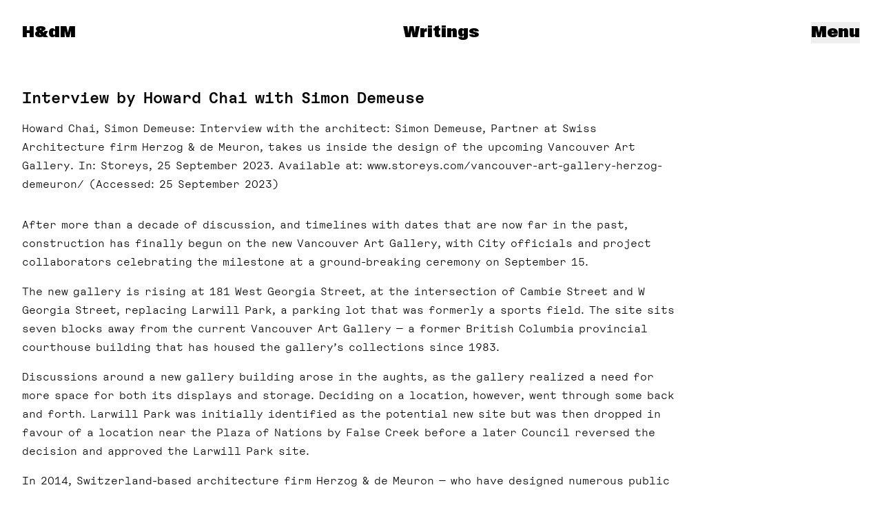

--- FILE ---
content_type: text/html; charset=UTF-8
request_url: https://www.herzogdemeuron.com/writings/interview-by-howard-chai-with-simon-demeuse/
body_size: 11479
content:
<!doctype html>
<html dir="ltr" lang="en-US" class="no-js group/root" x-data="Root" x-bind="bindings">
<!--

👀 by fertig design: https://www.fertigdesign.com/
🛠 by Rasso Hilber: https://rassohilber.com

-->

<head>
    <meta charset="UTF-8">
    <meta http-equiv="x-ua-compatible" content="ie=edge">
    <meta name="viewport" content="width=device-width, initial-scale=1, user-scalable=no">
    <meta name="msapplication-tap-highlight" content="no">

    
    <!-- wp_head:start -->
    <title>Interview by Howard Chai with Simon Demeuse &#8211; Herzog &#038; de Meuron</title>
<meta name='robots' content='max-image-preview:large' />
	<style>img:is([sizes="auto" i], [sizes^="auto," i]) { contain-intrinsic-size: 3000px 1500px }</style>
	
<!-- SEO: Start -->
<meta property="og:title" content="Interview by Howard Chai with Simon Demeuse &#8211; Herzog &#038; de Meuron">
<meta name="description" content="Herzog &amp; de Meuron is an international architectural practice based in Basel, Switzerland.">
<meta property="og:description" content="Herzog &amp; de Meuron is an international architectural practice based in Basel, Switzerland.">
<meta property="og:locale" content="en_US">
<meta property="og:type" content="website">
<meta property="og:url" content="https://www.herzogdemeuron.com/writings/interview-by-howard-chai-with-simon-demeuse/">
<meta property="og:site_name" content="Herzog &amp; de Meuron">
<meta property="og:image" content="https://www.herzogdemeuron.com/content/uploads/2023/01/HdM_sharepic_1200X600.jpg">
<meta name="twitter:card" content="summary_large_image">
<!-- SEO: End -->

<style id='classic-theme-styles-inline-css'>
/*! This file is auto-generated */
.wp-block-button__link{color:#fff;background-color:#32373c;border-radius:9999px;box-shadow:none;text-decoration:none;padding:calc(.667em + 2px) calc(1.333em + 2px);font-size:1.125em}.wp-block-file__button{background:#32373c;color:#fff;text-decoration:none}
</style>
<style id='safe-svg-svg-icon-style-inline-css'>
.safe-svg-cover{text-align:center}.safe-svg-cover .safe-svg-inside{display:inline-block;max-width:100%}.safe-svg-cover svg{fill:currentColor;height:100%;max-height:100%;max-width:100%;width:100%}

</style>
<link rel='stylesheet' id='cf7cf-style-css' href='https://www.herzogdemeuron.com/content/plugins/cf7-conditional-fields/style.css?ver=2.6.4' media='all' />
<link rel='stylesheet' id='screen-css' href='https://www.herzogdemeuron.com/content/themes/site/assets/app.css?v=49e132fa' media='all' />
<link rel='stylesheet' id='print-css' href='https://www.herzogdemeuron.com/content/themes/site/assets/print.css?v=d2241aba' media='print' />
<script src="https://www.herzogdemeuron.com/core/wp-includes/js/jquery/jquery.min.js?ver=3.7.1" id="jquery-core-js"></script>
<script src="https://www.herzogdemeuron.com/core/wp-includes/js/jquery/jquery-migrate.min.js?ver=3.4.1" id="jquery-migrate-js"></script>
<link rel="canonical" href="https://www.herzogdemeuron.com/writings/interview-by-howard-chai-with-simon-demeuse/" />
<link rel='shortlink' href='https://www.herzogdemeuron.com/?p=77461' />

<link rel="icon" href="https://www.herzogdemeuron.com/content/themes/site/assets/static/favicon.ico?v=23dfc6e3" sizes="any">
<link rel="icon" href="https://www.herzogdemeuron.com/content/themes/site/assets/static/favicon.svg?v=ffacca78" type="image/svg+xml">
<link rel="apple-touch-icon" href="https://www.herzogdemeuron.com/content/themes/site/assets/static/apple-touch-icon-180x180.png?v=8c093f4b">
<link rel="manifest" href="https://www.herzogdemeuron.com/content/themes/site/assets/static/manifest.webmanifest?v=9022bb0f" crossorigin="use-credentials">


<script>document.documentElement.classList.toggle('supports-loading-lazy', 'loading' in HTMLImageElement.prototype)</script>

<!-- Preload Tags: Start -->
<link rel="preload" href="https://www.herzogdemeuron.com/content/themes/site/assets/SuisseWorks-Bold-WebXL.woff2" as="font" type="font/woff2" crossorigin>
<link rel="preload" href="https://www.herzogdemeuron.com/content/themes/site/assets/HdMGeometric-Regular.woff" as="font" type="font/woff" crossorigin>
<link rel="preload" href="https://www.herzogdemeuron.com/content/themes/site/assets/SuisseWorks-Bold-WebXL.woff" as="font" type="font/woff" crossorigin>
<link rel="preload" href="https://www.herzogdemeuron.com/content/themes/site/assets/ABCGravity-Normal.woff2" as="font" type="font/woff2" crossorigin>
<link rel="preload" href="https://www.herzogdemeuron.com/content/themes/site/assets/HdMGeometric-Regular.woff2" as="font" type="font/woff2" crossorigin>
<link rel="preload" href="https://www.herzogdemeuron.com/content/themes/site/assets/ABCGravity-Normal.woff" as="font" type="font/woff" crossorigin>
<link rel="preload" href="https://www.herzogdemeuron.com/content/themes/site/assets/HdMGeometric-Bold.woff2" as="font" type="font/woff2" crossorigin>
<link rel="preload" href="https://www.herzogdemeuron.com/content/themes/site/assets/HdMGeometric-Bold.woff" as="font" type="font/woff" crossorigin>
<!-- Preload Tags: End -->

<link rel="icon" href="https://www.herzogdemeuron.com/content/themes/site/assets/static/favicon.ico" sizes="32x32" />
<link rel="icon" href="https://www.herzogdemeuron.com/content/themes/site/assets/static/favicon.ico" sizes="192x192" />
<link rel="apple-touch-icon" href="https://www.herzogdemeuron.com/content/themes/site/assets/static/favicon.ico" />
<meta name="msapplication-TileImage" content="https://www.herzogdemeuron.com/content/themes/site/assets/static/favicon.ico" />
    <!-- wp_head:end -->

    <script>
        document.documentElement.classList.replace('no-js', 'js')
    </script>

</head>

<body class="single--writing type--writing">

    
    <div id="container" x-data x-cloak x-cloak-visibilty>

        
<div  class="site-title" >

    <a
        class="site-title_link is-h1 no-underline"
        title="Herzog & de Meuron"
        href="https://www.herzogdemeuron.com/"
        data-swup-preload>

        <div  class="is-strong not-print:sr-only gravity" data-swup-morph="site-title" >Herzog & de Meuron</div>

        <div
            class="hdm-logo gravity font-bold print:hidden"
            x-data="HdmLogo"
            x-bind="bindings"
            aria-hidden="true">
            <span x-text="currentText">H&dM</span>

        </div>


    </a>

</div>

        <main  id="main" class="transition-main mb-3" >

            
<div
    class="navigation print:!hidden site-navigation hide-if-fullsize-map-visible"
    x-data="Navigation">

    <div class="navigation_buttons">

        <button
            type="button"
            class="navigation_toggle is-h1 gravity"
            x-on:click="toggle">
            <span x-show="!isOpen">Menu</span>
            <span x-show="isOpen">Close</span>
        </button>

    </div>

    <div
        x-show="isOpen"
        x-transition.opacity.duration.300ms
        x-on:keydown.escape.prevent.stop="close"
        role="dialog"
        aria-modal="true"
        class="navigation_modal">
        <div x-on:click="close" class="navigation_modal_backdrop"></div>

        <div
            x-show="isOpen" x-transition.duration.300ms
            class="navigation_panel">
            <div
                 x-trap.noscroll.inert="trap" class="navigation_panel_content is-centered" x-on:click.self="close" >
                                
            <section  class="module navigation_module module-menu-items"  >

            
            <div  class="module_body" >

                
    <ul class="menu">
                    <li class="menu_item">
                <a
                     x-on:click.self="onMenuLinkClick" class="menu_item_link no-underline alt-gravity" href="https://www.herzogdemeuron.com/news/" data-swup-preload-if-visible >
                    News                </a>
            </li>
                    <li class="menu_item">
                <a
                     x-on:click.self="onMenuLinkClick" class="menu_item_link no-underline alt-gravity" href="https://www.herzogdemeuron.com/projects/" data-swup-preload-if-visible >
                    Projects                </a>
            </li>
                    <li class="menu_item">
                <a
                     x-on:click.self="onMenuLinkClick" class="menu_item_link no-underline alt-gravity" href="https://www.herzogdemeuron.com/practice/" data-swup-preload-if-visible >
                    Practice                </a>
            </li>
            </ul>


            </div>

        </section>
        <section  class="module navigation_module module-menu-items"  >

            
            <div  class="module_body" >

                
    <ul class="menu">
                    <li class="menu_item">
                <a
                     x-on:click.self="onMenuLinkClick" class="menu_item_link no-underline alt-gravity" href="https://www.herzogdemeuron.com/exhibitions/" data-swup-preload-if-visible >
                    Exhibitions                </a>
            </li>
                    <li class="menu_item">
                <a
                     x-on:click.self="onMenuLinkClick" class="menu_item_link no-underline alt-gravity" href="https://www.herzogdemeuron.com/monographs/" data-swup-preload-if-visible >
                    Monographs                </a>
            </li>
                    <li class="menu_item">
                <a
                     x-on:click.self="onMenuLinkClick" class="menu_item_link no-underline alt-gravity" href="https://www.herzogdemeuron.com/writings/" data-swup-preload-if-visible >
                    Writings                </a>
            </li>
                    <li class="menu_item">
                <a
                     x-on:click.self="onMenuLinkClick" class="menu_item_link no-underline alt-gravity" href="https://www.herzogdemeuron.com/lectures-talks/" data-swup-preload-if-visible >
                    Lectures &#038; Talks                </a>
            </li>
                    <li class="menu_item">
                <a
                     x-on:click.self="onMenuLinkClick" class="menu_item_link no-underline alt-gravity" href="https://www.herzogdemeuron.com/kabinett/" data-swup-preload-if-visible >
                    Kabinett                </a>
            </li>
            </ul>


            </div>

        </section>
        <section  class="module navigation_module module-menu-items"  >

            
            <div  class="module_body" >

                
    <ul class="menu">
                    <li class="menu_item">
                <a
                     x-on:click.self="onMenuLinkClick" class="menu_item_link no-underline alt-gravity" href="https://www.herzogdemeuron.com/practice/contacts/" data-swup-preload-if-visible >
                    Contacts                </a>
            </li>
                    <li class="menu_item">
                <a
                     x-on:click.self="onMenuLinkClick" class="menu_item_link no-underline alt-gravity" href="https://www.herzogdemeuron.com/practice/jobs/" data-swup-preload-if-visible >
                    Jobs                </a>
            </li>
                    <li class="menu_item">
                <a
                     x-on:click.self="onMenuLinkClick" class="menu_item_link no-underline alt-gravity" href="https://www.herzogdemeuron.com/search/" data-swup-preload-if-visible >
                    Search                </a>
            </li>
            </ul>


            </div>

        </section>
        <section  class="module navigation_module module-text"  >

            
            <div  class="module_body" >

                <div class="textblock" x-data="TextModule({&quot;id&quot;:&quot;text-module-0&quot;})">
    <div class="text"><p>Herzog &#038; de Meuron Basel Ltd.<br />
Rheinschanze 6<br />
4056 Basel, Switzerland</p>
<p>Email: <a href="mailto:info@herzogdemeuron.com" class="link--mailto">info@herzogdemeuron.com</a><br />
Phone: <a href="tel:+41613855757" class="link--tel">+41 61 385 5757</a></p>
<p><a href="https://www.herzogdemeuron.com/terms-conditions/" class="link--internal">Terms &#038; Conditions</a><br />
<a href="https://www.herzogdemeuron.com/privacy-policy/" class="link--internal">Imprint &#038; Privacy</a><br />
<a href="https://www.herzogdemeuron.com/copyrights-credits/" class="link--internal">Copyrights &#038; Credits</a></p></div></div>

            </div>

        </section>
        <section  class="module navigation_module module-text"  >

            
            <div  class="module_body" >

                <div class="textblock" x-data="TextModule({&quot;id&quot;:&quot;text-module-1&quot;})">
    <div class="text"><p><a href="https://www.hdmobjects.com/" target="_blank" class="link--external">Online Shop</a><br />
<a href="https://www.instagram.com/herzogdemeuron/" target="_blank" rel="noopener" class="link--external">Instagram</a><br />
<a href="https://www.facebook.com/Herzog.deMeuron" target="_blank" rel="noopener" class="link--external">Facebook</a><br />
<a href="https://ch.linkedin.com/company/herzog-&#038;-de-meuron" target="_blank" rel="noopener" class="link--external">LinkedIn</a><br />
<a href="https://vimeo.com/herzogdemeuron" target="_blank" rel="noopener" class="link--external">Vimeo</a><br />
<a href="https://twitter.com/herzogdemeuron" target="_blank" rel="noopener" class="link--external">X</a></p></div></div>

            </div>

        </section>

                
            </div>
        </div>
    </div>
</div>
<div  x-cloak class="sticky-page-title print:!hidden hide-if-fullsize-map-visible" tabindex="-1" x-data="StickyPageTitle({&quot;defaultInfo&quot;:{&quot;url&quot;:&quot;https:\/\/www.herzogdemeuron.com\/writings\/&quot;,&quot;label&quot;:&quot;Writings&quot;,&quot;tocLabel&quot;:&quot;Writings&quot;},&quot;isSingular&quot;:true,&quot;postType&quot;:&quot;writing&quot;,&quot;debug&quot;:false})" x-bind="bindings" >

    <a  class="is-h1 gravity is-centered no-underline sticky-page-title_link" data-swup-scroll-position="preserve" href="https://www.herzogdemeuron.com/writings/" :href="info.url" x-html="info.label" >
        Writings    </a>
    <div class="sticky-page-title_helper"></div>
</div>

            <div  class="modules flex-1 grid auto-rows-min" >
                
            <section  class="module toplevel-module module-page-header module-page-header--writing has-headline"  lang='en-US'data-section-info="{&quot;url&quot;:&quot;#top&quot;,&quot;label&quot;:&quot;Interview by Howard Chai with Simon Demeuse&quot;,&quot;tocLabel&quot;:&quot;Description&quot;}">

                    <div class="module_anchor" id="description"></div>
    
            <div  class="module_body" >

                

<header
     class="page-header" x-data="PageHeader({&quot;postType&quot;:&quot;writing&quot;})" x-bind="bindings.root" >

        <div class="page-header_text">
                <h1 class="sr-only">
            Interview by Howard Chai with Simon Demeuse        </h1>
        <div class="page-header_title is-h1 is-strong" aria-hidden="true">
            Interview by Howard Chai with Simon&nbsp;Demeuse        </div>
                    <p class="page-header_subtitle">Howard Chai, Simon Demeuse: Interview with the architect: Simon Demeuse, Partner at Swiss Architecture firm Herzog & de Meuron, takes us inside the design of the upcoming Vancouver Art Gallery. In: Storeys, 25 September 2023. Available at: www.storeys.com/vancouver-art-gallery-herzog-demeuron/ (Accessed: 25 September&nbsp;2023)</p>
            </div>
</header>



            </div>

        </section>
        <section  class="module toplevel-module module-text"  lang='en-US'>

            
            <div  class="module_body" >

                <div class="textblock" x-data="TextModule({&quot;id&quot;:&quot;text-module-2&quot;})">
    <div class="text"><p>After more than a decade of discussion, and timelines with dates that are now far in the past, construction has finally begun on the new Vancouver Art Gallery, with City officials and project collaborators celebrating the milestone at a ground-breaking ceremony on September 15.</p>
<p>The new gallery is rising at 181 West Georgia Street, at the intersection of Cambie Street and W Georgia Street, replacing Larwill Park, a parking lot that was formerly a sports field. The site sits seven blocks away from the current Vancouver Art Gallery — a former British Columbia provincial courthouse building that has housed the gallery’s collections since 1983.</p>
<p>Discussions around a new gallery building arose in the aughts, as the gallery realized a need for more space for both its displays and storage. Deciding on a location, however, went through some back and forth. Larwill Park was initially identified as the potential new site but was then dropped in favour of a location near the Plaza of Nations by False Creek before a later Council reversed the decision and approved the Larwill Park site.</p>
<p>In 2014, Switzerland-based architecture firm Herzog &#038; de Meuron — who have designed numerous public buildings around the world, including the Tate Modern in London — was chosen to design the new gallery and unveiled their plans the following year, with a completion date target of 2020.</p>
<p>The project was not able to get off the ground, however, as a result of funding issues, including a dispute between the provincial government and federal government over $100M. The total cost of the project has been estimated at $400M, with funding currently at $340M as of this month, including $100M from the Province, $30M from the federal government, and the rest via private donations, most notably $100M from Polygon Homes Chairman Michael Audain, whose own art collection is housed in the Audain Art Museum in Whistler.</p>
<p>According to the Vancouver Art Gallery, the project is now in its final fundraising push and construction is expected to be completed in 2028. The new gallery will double the current exhibition space, and will also include dedicated areas for the Asian Institute of Art, an Indigenous Community House, and a 265-seat state-of-the-art theatre</p>
<p>Along with Herzog &#038; de Meuron, the Vancouver office of Perkins + Will is serving as the executive architect. With a focus on the environment and sustainability, the new Vancouver Art Gallery will be built to zero-carbon building standards and will feature mass timber in its construction.</p>
<p>In an interview with STOREYS, Simon Demeuse, Partner at Herzog &#038; de Meuron, dives in to the design of the new gallery, the various changes that have been made to the design, and how the project team is going to use and feature mass timber.</p>
<p><strong>Howard Chai (Chai): After the site was finalized, where did the design of the new Vancouver Art Gallery begin? Were there some core tenets the team wanted to meet with the design?</strong></p>
<p><strong>Simon Demeuse (Demeuse):</strong> We approach all projects with a need to understand the specificities of place, culture, client, collaborators, and beyond. We visited Vancouver frequently, met numerous times with all stakeholders, and looked at the site and its urban context closely.</p>
<p>Lawrill Park today is a parking lot. Historically, it has been a park and a gathering place for sports events and performances. Originally, pre-contact it was a place of trade and exchange. A place of crossing from one place to the next. It is still that today, as it sits at the junction of three very active neighborhoods on the downtown peninsula: Yaletown, Gastown and the Central Business District. One can always find people crossing the site on their way to and from one of the adjacent neighborhoods.</p>
<p>It is important to make a gallery that continues this act of crossing — to meet people, have an art experience or simply get a coffee. An urban and active crossroads. This is where the idea of an open, accessible and non-ticketed courtyard originated.</p>
<p>In order to allow this crossing, the site is kept as porous as possible. The main gallery building is lifted up, becoming a vertical museum. To go vertical with a public building is interesting, especially in the context of Vancouver, as it gives equal weight to a public building as is given to the surrounding tall private developments. More importantly, it allows the public to experience Vancouver from above with sweeping views of the city and natural scenery beyond. In many cities, Vancouver included, this is a viewpoint often reserved for private parties.</p>
<p>This is how we started pursuing what we feel is a very democratic concept, along with our local team and clients, of a low and open courtyard building with a tall, lifted Gallery at its center.</p>
<p><strong>Chai: This current design is the third iteration. What was it about the first and second iteration that you felt needed to be reworked or improved?</strong></p>
<p><strong>Demeuse:</strong> The principal concept of the design of an open accessible courtyard with a vertical gallery structure has remained. Since the design was first conceived, the needs and requirements of the project have changed and the proposed building has been adjusted to accommodate these changes. This is quite common as projects move forward over time.</p>
<p>The most significant changes are the relocation of the lobby, auditorium and library. The courtyard has been planted more densely, and larger art spaces have moved to the top of the tower. All of these adjustments have had an effect on the overall building form and massing.</p>
<p><strong>Chai: The throughline of all the iterations is the general structure of rectangular blocks of different sizes stacked atop one another. Where did this idea come from and why has it been so important?</strong></p>
<p><strong>Demeuse:</strong> Vancouver is a city where people really enjoy the outdoors. It is a city with a mostly mild climate, but it rains quite a bit. To offer an inside-outside experience in the vertical, we stacked volumes of different sizes on top of each other to create outdoor terraces adjacent to art spaces, education spaces and event spaces. The larger volumes above provide shelter for spaces below, while the smaller volumes on the lower portion of the tower allow sunlight to reach the courtyard.</p>
<p>The symmetry gives the building an equal visual presence in all directions, inviting people from all four sides and adjacent neighborhoods.</p>
<p><strong>Chai: I understand the building facade was designed in collaboration with Coast Salish artists. What did that collaboration look like and where can we see it in the design of the building?</strong></p>
<p><strong>Demeuse:</strong> Collaboration with artists is a key part of our practice — every collaboration broadens our understanding of what architecture can do. The outcome of an exchange with artists is always open and unknown, and it provides an opportunity to engage in a process to work towards a novel result. We welcomed the opportunity when asked to collaborate on the Vancouver Art Gallery facade with a coast Salish artist collective. The four artists represent the three coast Salish host nations: Debra Sparrow, Skwetsimeltxw Willard “Buddy” Joseph, Hereditary Chief Chepximiya Siyam’ Janice George and Angela George.</p>
<p>We met frequently and learned about coast Salish cultures, art practices, historical research and traditions. Together we became particularly interested in the potential of translating the texture of traditional woven woolen blankets into a building skin. The blankets, made from untreated natural fiber, look uniform and singular in texture at first sight. However, the geometry of the weave is intricate and varied, which becomes apparent when seeing the textile from different angles and as the fabric folds. These were perceptual attributes we felt would fit the gallery design well and make the massing more approachable.</p>
<p>Like a Salish blanket, the facade of the Vancouver Art Gallery gives a calm, uniform appearance; at the same time, it is also rich in texture and geometric variation, which becomes more or less apparent depending on the vantage point and daylight conditions. It is indeed a façade inspired by traditional Salish weaving techniques, but it is also a unique and contemporary interpretation, not a caricature of a traditional weave. Copper-toned metal was jointly chosen as the main material, as copper holds a significant meaning for many indigenous people across North America. It is also a material we have worked with on many buildings before in our practice.</p>
<p>The process and exchange with the artist collective is not only about history and tradition, but also about the present and future of the residents of Vancouver and beyond. Weaving is a skill of all people and copper is a material that has an important meaning in many different cultures. Therefore, we believe that the building and its facade will be inviting to all visitors.</p>
<p><strong>Chai: The new gallery is expected to meet Zero Carbon Building standards. How does the architecture contribute towards this?</strong></p>
<p><strong>Demeuse:</strong> Through pursuit of the Zero Carbon Building standard, the design strives to deliver not only a high-performance, low-energy use building, but one that seeks to drive down whole life carbon emissions associated with the building envelope and structural design.</p>
<p>The building volume’s stacking form is arranged as such to provide a lot of covered exterior spaces which at the same time shade the building’s façade and thereby reduce the heat loads. This inside-outside approach with generous overhangs and awnings, both around the courtyard as well as in the vertical building, immediately makes the project sensitive and responsive to its exterior conditions.</p>
<p><strong>Chai:Did you look to any buildings here in Vancouver or around the world for inspiration?</strong></p>
<p>References are always a key part of our design process. For the gallery, we visited many buildings in and around Vancouver and were also able to travel north to see traditional long house construction.</p>
<p>It was of particular interest to see how some of the west coast modernism around Vancouver was influenced by the elemental approach of Indigenous architecture. There is no one building in particular which inspired us more than others, but the context in British Columbia influenced the design of the courtyard buildings as very open wooden structures, adjacent to dense gardens. The decision to make the Gallery a vertical building oriented to the outside was also a response to the immediate surroundings.</p>
<p><strong>Chai: The new gallery will also utilize mass timber in its construction. Will the mass timber be featured on the inside as well? If so, where will visitors be able to see it?</strong></p>
<p><strong>Demeuse:</strong> The courtyard buildings are constructed out of mass timber, and this structure as well as the wood cladding will be exposed on the interior, and also on the exterior where protected. This is one of the many benefits of building wooden structures — the structure becomes the expression and finish of the building. In the vertical building as well, wood remains the main material for the cladding of the soffits and cores at all terraces. It is also widely used in the interiors for mezzanines and stairs. Additionally, at the exterior of the tower, the wooden surfaces protected by the woven metal facade will give the building a domestic and human quality.</p>
<p><strong>Chai: Can you tell me more about the building’s interior in terms of how the architectural team went about designing it? Were there some principles or goals that guided the design?</strong></p>
<p><strong>Demeuse:</strong> To design a vertical museum is a challenge — the visitor should have a varied art experience, but at the same time they need clarity in wayfinding and orientation.</p>
<p>We therefore decided on a very straight-forward orthogonal and symmetrical layout. On the primary exhibition levels the visitor arrives in a central nave, almost an interior street, which cuts through the entire length of any given floor and doubles as a circulation and art space. Gallery suites are located on both sides of the nave, allowing for a single floor to have several separate exhibits or one big exhibit. Lots of curatorial flexibility is a given, yet the Gallery suites are still varied and distinct. Some spaces have wooden floors while others are more raw, with concrete floors and open ceilings allowing visible technical systems; there will be sky-lit galleries, double height galleries and galleries with discrete windows allowing visitors to look outside at the city and nature and re-orient oneself.</p>
<p><strong>Chai: Many works of art are trying to communicate something to its viewer. Is there something Herzog &#038; de Meuron hopes the new gallery building will communicate?</strong></p>
<p><strong>Demeuse:</strong> Our ambition is for the new Vancouver Art Gallery to be perceived as an open, active, and approachable place in the city, where people go to see a great art show or simply to meet a friend — it should also be open for anyone to just walk through on their daily commute. All of this helps to activate the building and the site, making it <strong>an art gallery that becomes an integral part of the fabric of the city</strong>.</p></div></div>

            </div>

        </section>
        <section  class="module toplevel-module module-related-posts has-headline"  lang='en-US'data-section-info="{&quot;url&quot;:&quot;#related&quot;,&quot;label&quot;:&quot;Related&quot;,&quot;tocLabel&quot;:&quot;Related&quot;}">

                    <div class="module_anchor" id="related"></div>
            <h2 class="module_headline is-h1 is-strong">
            <a href="#related" class="module_headline_link no-underline">
                Related            </a>
        </h2>
        
            <div  class="module_body" >

                <div  class="related-posts" >

    <div  class="postlist postlist--related" data-view="grid" >

                    <div class="related-posts_group">
                                    <h3 class="related-posts_group_headline is-h1">Project</h3>
                
                <ul  class="postlist_items" x-data="NormalizedGrid" >
                                            <li class="postlist_item"><a class="postlist_item_link no-underline postlist_item_link--project" href="https://www.herzogdemeuron.com/projects/438-vancouver-art-gallery/" data-source="transient" > <div class="postlist_item_visual postlist_item_images"> <div class="postlist_item_image postlist_item_image--primary is-visible"> <figure class="image orientation--portrait" id="image-78188" style="--aspect-ratio: 0.81; --object-fit: contain" > <div class="scaled-media is-image" data-fitting="contain" data-type="jpeg" > <img alt="" class="media lazyload is-lazy" data-srcset="https://picturepark.cdn.herzogdemeuron.com/v/7JvgoH8l/ 1296w, https://picturepark.cdn.herzogdemeuron.com/v/S7Y0ylSO/ 810w, https://picturepark.cdn.herzogdemeuron.com/v/jYa1Fa9F/ 324w, https://picturepark.cdn.herzogdemeuron.com/v/FF77nFha/ 162w, https://picturepark.cdn.herzogdemeuron.com/v/BYhrYKRI/ 1863w" data-parent-fit="width" data-sizes="auto" ><noscript><img alt="" srcset="https://picturepark.cdn.herzogdemeuron.com/v/7JvgoH8l/ 1296w, https://picturepark.cdn.herzogdemeuron.com/v/S7Y0ylSO/ 810w, https://picturepark.cdn.herzogdemeuron.com/v/jYa1Fa9F/ 324w, https://picturepark.cdn.herzogdemeuron.com/v/FF77nFha/ 162w, https://picturepark.cdn.herzogdemeuron.com/v/BYhrYKRI/ 1863w" width="1863" height="2300" class="media" ></noscript> </div> <figcaption class="media_caption is-centered is-small print:!opacity-0 is-empty" aria-hidden="true" > <p>&nbsp;</p></figcaption></figure> </div> </div> <div class="postlist_item_text"> <div class="postlist_item_text_inner"> <p class="postlist_item_pointmark --general is-uppercase">Project</p> <p class="postlist_item_pointmark --custom is-uppercase">Project</p> <h3 class="postlist_item_title"> <div class="postlist_item_title--long">438 Vancouver Art&nbsp;Gallery</div> <div class="postlist_item_title--short">438</div> </h3> <p class="postlist_item_subtitle">Vancouver, Canada</p> </div> </div></a></li>
                                    </ul>

                            </div>
            </div>

</div>

            </div>

        </section>
        <section  class="module toplevel-module module-page-footer"  lang='en-US'>

            
            <div  class="module_body" >

                

    <a
        class="sr-only"
        data-swup-preload
        href="https://www.herzogdemeuron.com/writings/">
        Back to Overview
    </a>


            </div>

        </section>

            </div>

            <div  x-data="Lightbox({&quot;defaultTitle&quot;:&quot;Interview by Howard Chai with Simon Demeuse&quot;,&quot;history&quot;:true,&quot;wheel&quot;:true,&quot;photoSwipeOptions&quot;:[]})" x-bind="bindings" class="absolute top-0 h-0 pointer-events-none" tabindex="-1" role="dialog" >
</div>
                    </main>

    </div>

    <div  x-data="PrintHelper" x-bind="bindings.root" class="printhelper" >

    <dialog
        class="printhelper_dialog"
        x-on:keydown.escape="cancelPrintJob">

        <div  class="printhelper_modal" >
            <div  class="printhelper_modal_body" >

                <p  class="leading-2" >Preparing print view <span class="typing-dots"></span></p>

                <div  class="printhelper_progress" x-bind="bindings.progress" ></div>

            </div>
        </div>

    </dialog>

    <div  class="printhelper_warning hidden p-2 is-h1" aria-hidden="true" >
        <div  class="border border-solid rounded-md border-black bg-white py-1 px-2 flex gap-1 stroke-2" >
            <p>Some images are still loading. Please cancel this print job, it will be restarted automatically once everything is loaded.</p>
        </div>
    </div>
</div>

    <script type="speculationrules">
{"prefetch":[{"source":"document","where":{"and":[{"href_matches":"\/*"},{"not":{"href_matches":["\/core\/wp-*.php","\/core\/wp-admin\/*","\/content\/uploads\/*","\/content\/*","\/content\/plugins\/*","\/content\/themes\/site\/*","\/*\\?(.+)"]}},{"not":{"selector_matches":"a[rel~=\"nofollow\"]"}},{"not":{"selector_matches":".no-prefetch, .no-prefetch a"}}]},"eagerness":"conservative"}]}
</script>
<!-- Matomo -->
<script>
  var _paq = window._paq = window._paq || [];
  /* tracker methods like "setCustomDimension" should be called before "trackPageView" */
  _paq.push(['disableCookies']);
  _paq.push(['trackPageView']);
  _paq.push(['enableLinkTracking']);
  (function() {
    var u="//matomo.herzogdemeuron.com/";
    _paq.push(['setTrackerUrl', u+'matomo.php']);
    _paq.push(['setSiteId', '1']);
    var d=document, g=d.createElement('script'), s=d.getElementsByTagName('script')[0];
    g.async=true; g.src=u+'matomo.js'; s.parentNode.insertBefore(g,s);
  })();
</script>
<!-- End Matomo Code --><script src="https://www.herzogdemeuron.com/core/wp-includes/js/dist/hooks.min.js?ver=4d63a3d491d11ffd8ac6" id="wp-hooks-js"></script>
<script src="https://www.herzogdemeuron.com/core/wp-includes/js/dist/i18n.min.js?ver=5e580eb46a90c2b997e6" id="wp-i18n-js"></script>
<script id="wp-i18n-js-after">
wp.i18n.setLocaleData( { 'text direction\u0004ltr': [ 'ltr' ] } );
</script>
<script src="https://www.herzogdemeuron.com/content/plugins/contact-form-7/includes/swv/js/index.js?ver=6.1.2" id="swv-js"></script>
<script id="contact-form-7-js-before">
var wpcf7 = {
    "api": {
        "root": "https:\/\/www.herzogdemeuron.com\/wp-json\/",
        "namespace": "contact-form-7\/v1"
    },
    "cached": 1
};
</script>
<script src="https://www.herzogdemeuron.com/content/plugins/contact-form-7/includes/js/index.js?ver=6.1.2" id="contact-form-7-js"></script>
<script id="wpcf7cf-scripts-js-extra">
var wpcf7cf_global_settings = {"ajaxurl":"https:\/\/www.herzogdemeuron.com\/core\/wp-admin\/admin-ajax.php"};
</script>
<script src="https://www.herzogdemeuron.com/content/plugins/cf7-conditional-fields/js/scripts.js?ver=2.6.4" id="wpcf7cf-scripts-js"></script>
<script id="app-js-before">
var GLOBALS = {
    "homeUrl": "https:\/\/www.herzogdemeuron.com\/",
    "ajaxUrl": "https:\/\/www.herzogdemeuron.com\/core\/wp-admin\/admin-ajax.php",
    "styleUrl": "https:\/\/www.herzogdemeuron.com\/content\/themes\/site\/assets\/app.css?v=49e132fa",
    "themeUrl": "https:\/\/www.herzogdemeuron.com\/content\/themes\/site",
    "env": "production",
    "booleans": {
        "isLoggedIn": false,
        "isDev": false,
        "isFrontPage": false,
        "currentUserCanUseCookies": false,
        "isPrint": false
    },
    "rest": {
        "root": "https:\/\/www.herzogdemeuron.com\/wp-json\/",
        "nonce": "092753ba4c",
        "endpoints": {
            "search": "https:\/\/www.herzogdemeuron.com\/wp-json\/rah\/v1\/search\/"
        }
    },
    "mappedUrls": {
        "\/projects\/?": "\/projects\/",
        "\/topics\/?": "\/topics\/",
        "\/practice\/people\/?": "\/practice\/people\/",
        "\/practice\/offices\/?": "\/practice\/offices\/",
        "\/practice\/jobs\/?": "\/practice\/jobs\/",
        "\/gallery\/?": "\/gallery\/",
        "\/focus\/?": "\/focus\/",
        "\/writings\/?": "\/writings\/",
        "\/articles\/?": "\/articles\/",
        "\/lectures-talks\/?": "\/lectures-talks\/",
        "\/exhibitions\/?": "\/exhibitions\/",
        "\/monographs\/?": "\/monographs\/",
        "\/recordings\/?": "\/recordings\/",
        "\/news\/?": "\/news\/"
    },
    "locale": "en-US",
    "postTypeArchiveUrls": {
        "project": "https:\/\/www.herzogdemeuron.com\/projects\/",
        "topic": "https:\/\/www.herzogdemeuron.com\/topics\/",
        "person": "https:\/\/www.herzogdemeuron.com\/practice\/people\/",
        "office": "https:\/\/www.herzogdemeuron.com\/practice\/offices\/",
        "job": "https:\/\/www.herzogdemeuron.com\/practice\/jobs\/",
        "gallery": "https:\/\/www.herzogdemeuron.com\/gallery\/",
        "focus": "https:\/\/www.herzogdemeuron.com\/focus\/",
        "writing": "https:\/\/www.herzogdemeuron.com\/writings\/",
        "article": "https:\/\/www.herzogdemeuron.com\/articles\/",
        "lecture": "https:\/\/www.herzogdemeuron.com\/lectures-talks\/",
        "exhibition": "https:\/\/www.herzogdemeuron.com\/exhibitions\/",
        "monograph": "https:\/\/www.herzogdemeuron.com\/monographs\/",
        "recording": "https:\/\/www.herzogdemeuron.com\/recordings\/",
        "news": "https:\/\/www.herzogdemeuron.com\/news\/"
    },
    "workerUrl": "https:\/\/www.herzogdemeuron.com\/content\/themes\/site\/assets\/worker.js?v=a5088add",
    "HDPIImageSize": 5000,
    "childNavRoutes": [
        [
            "\/practice\/",
            "\/practice\/:childpage\/",
            "\/practice\/:childpage\/\\?(.*)"
        ]
    ]
};
</script>
<script src="https://www.herzogdemeuron.com/content/themes/site/assets/app.js?v=58599420" id="app-js" defer data-wp-strategy="defer"></script>
</body>

</html>

<!-- Dynamic page generated in 0.135 seconds. -->
<!-- Cached page generated by WP-Super-Cache on 2026-01-18 03:48:55 -->

<!-- Compression = gzip -->

--- FILE ---
content_type: text/html; charset=UTF-8
request_url: https://www.herzogdemeuron.com/writings/interview-by-howard-chai-with-simon-demeuse/
body_size: 11417
content:
<!doctype html>
<html dir="ltr" lang="en-US" class="no-js group/root" x-data="Root" x-bind="bindings">
<!--

👀 by fertig design: https://www.fertigdesign.com/
🛠 by Rasso Hilber: https://rassohilber.com

-->

<head>
    <meta charset="UTF-8">
    <meta http-equiv="x-ua-compatible" content="ie=edge">
    <meta name="viewport" content="width=device-width, initial-scale=1, user-scalable=no">
    <meta name="msapplication-tap-highlight" content="no">

    
    <!-- wp_head:start -->
    <title>Interview by Howard Chai with Simon Demeuse &#8211; Herzog &#038; de Meuron</title>
<meta name='robots' content='max-image-preview:large' />
	<style>img:is([sizes="auto" i], [sizes^="auto," i]) { contain-intrinsic-size: 3000px 1500px }</style>
	
<!-- SEO: Start -->
<meta property="og:title" content="Interview by Howard Chai with Simon Demeuse &#8211; Herzog &#038; de Meuron">
<meta name="description" content="Herzog &amp; de Meuron is an international architectural practice based in Basel, Switzerland.">
<meta property="og:description" content="Herzog &amp; de Meuron is an international architectural practice based in Basel, Switzerland.">
<meta property="og:locale" content="en_US">
<meta property="og:type" content="website">
<meta property="og:url" content="https://www.herzogdemeuron.com/writings/interview-by-howard-chai-with-simon-demeuse/">
<meta property="og:site_name" content="Herzog &amp; de Meuron">
<meta property="og:image" content="https://www.herzogdemeuron.com/content/uploads/2023/01/HdM_sharepic_1200X600.jpg">
<meta name="twitter:card" content="summary_large_image">
<!-- SEO: End -->

<style id='classic-theme-styles-inline-css'>
/*! This file is auto-generated */
.wp-block-button__link{color:#fff;background-color:#32373c;border-radius:9999px;box-shadow:none;text-decoration:none;padding:calc(.667em + 2px) calc(1.333em + 2px);font-size:1.125em}.wp-block-file__button{background:#32373c;color:#fff;text-decoration:none}
</style>
<style id='safe-svg-svg-icon-style-inline-css'>
.safe-svg-cover{text-align:center}.safe-svg-cover .safe-svg-inside{display:inline-block;max-width:100%}.safe-svg-cover svg{fill:currentColor;height:100%;max-height:100%;max-width:100%;width:100%}

</style>
<link rel='stylesheet' id='cf7cf-style-css' href='https://www.herzogdemeuron.com/content/plugins/cf7-conditional-fields/style.css?ver=2.6.4' media='all' />
<link rel='stylesheet' id='screen-css' href='https://www.herzogdemeuron.com/content/themes/site/assets/app.css?v=49e132fa' media='all' />
<link rel='stylesheet' id='print-css' href='https://www.herzogdemeuron.com/content/themes/site/assets/print.css?v=d2241aba' media='print' />
<script src="https://www.herzogdemeuron.com/core/wp-includes/js/jquery/jquery.min.js?ver=3.7.1" id="jquery-core-js"></script>
<script src="https://www.herzogdemeuron.com/core/wp-includes/js/jquery/jquery-migrate.min.js?ver=3.4.1" id="jquery-migrate-js"></script>
<link rel="canonical" href="https://www.herzogdemeuron.com/writings/interview-by-howard-chai-with-simon-demeuse/" />
<link rel='shortlink' href='https://www.herzogdemeuron.com/?p=77461' />

<link rel="icon" href="https://www.herzogdemeuron.com/content/themes/site/assets/static/favicon.ico?v=23dfc6e3" sizes="any">
<link rel="icon" href="https://www.herzogdemeuron.com/content/themes/site/assets/static/favicon.svg?v=ffacca78" type="image/svg+xml">
<link rel="apple-touch-icon" href="https://www.herzogdemeuron.com/content/themes/site/assets/static/apple-touch-icon-180x180.png?v=8c093f4b">
<link rel="manifest" href="https://www.herzogdemeuron.com/content/themes/site/assets/static/manifest.webmanifest?v=9022bb0f" crossorigin="use-credentials">


<script>document.documentElement.classList.toggle('supports-loading-lazy', 'loading' in HTMLImageElement.prototype)</script>

<!-- Preload Tags: Start -->
<link rel="preload" href="https://www.herzogdemeuron.com/content/themes/site/assets/SuisseWorks-Bold-WebXL.woff2" as="font" type="font/woff2" crossorigin>
<link rel="preload" href="https://www.herzogdemeuron.com/content/themes/site/assets/HdMGeometric-Regular.woff" as="font" type="font/woff" crossorigin>
<link rel="preload" href="https://www.herzogdemeuron.com/content/themes/site/assets/SuisseWorks-Bold-WebXL.woff" as="font" type="font/woff" crossorigin>
<link rel="preload" href="https://www.herzogdemeuron.com/content/themes/site/assets/ABCGravity-Normal.woff2" as="font" type="font/woff2" crossorigin>
<link rel="preload" href="https://www.herzogdemeuron.com/content/themes/site/assets/HdMGeometric-Regular.woff2" as="font" type="font/woff2" crossorigin>
<link rel="preload" href="https://www.herzogdemeuron.com/content/themes/site/assets/ABCGravity-Normal.woff" as="font" type="font/woff" crossorigin>
<link rel="preload" href="https://www.herzogdemeuron.com/content/themes/site/assets/HdMGeometric-Bold.woff2" as="font" type="font/woff2" crossorigin>
<link rel="preload" href="https://www.herzogdemeuron.com/content/themes/site/assets/HdMGeometric-Bold.woff" as="font" type="font/woff" crossorigin>
<!-- Preload Tags: End -->

<link rel="icon" href="https://www.herzogdemeuron.com/content/themes/site/assets/static/favicon.ico" sizes="32x32" />
<link rel="icon" href="https://www.herzogdemeuron.com/content/themes/site/assets/static/favicon.ico" sizes="192x192" />
<link rel="apple-touch-icon" href="https://www.herzogdemeuron.com/content/themes/site/assets/static/favicon.ico" />
<meta name="msapplication-TileImage" content="https://www.herzogdemeuron.com/content/themes/site/assets/static/favicon.ico" />
    <!-- wp_head:end -->

    <script>
        document.documentElement.classList.replace('no-js', 'js')
    </script>

</head>

<body class="single--writing type--writing">

    
    <div id="container" x-data x-cloak x-cloak-visibilty>

        
<div  class="site-title" >

    <a
        class="site-title_link is-h1 no-underline"
        title="Herzog & de Meuron"
        href="https://www.herzogdemeuron.com/"
        data-swup-preload>

        <div  class="is-strong not-print:sr-only gravity" data-swup-morph="site-title" >Herzog & de Meuron</div>

        <div
            class="hdm-logo gravity font-bold print:hidden"
            x-data="HdmLogo"
            x-bind="bindings"
            aria-hidden="true">
            <span x-text="currentText">H&dM</span>

        </div>


    </a>

</div>

        <main  id="main" class="transition-main mb-3" >

            
<div
    class="navigation print:!hidden site-navigation hide-if-fullsize-map-visible"
    x-data="Navigation">

    <div class="navigation_buttons">

        <button
            type="button"
            class="navigation_toggle is-h1 gravity"
            x-on:click="toggle">
            <span x-show="!isOpen">Menu</span>
            <span x-show="isOpen">Close</span>
        </button>

    </div>

    <div
        x-show="isOpen"
        x-transition.opacity.duration.300ms
        x-on:keydown.escape.prevent.stop="close"
        role="dialog"
        aria-modal="true"
        class="navigation_modal">
        <div x-on:click="close" class="navigation_modal_backdrop"></div>

        <div
            x-show="isOpen" x-transition.duration.300ms
            class="navigation_panel">
            <div
                 x-trap.noscroll.inert="trap" class="navigation_panel_content is-centered" x-on:click.self="close" >
                                
            <section  class="module navigation_module module-menu-items"  >

            
            <div  class="module_body" >

                
    <ul class="menu">
                    <li class="menu_item">
                <a
                     x-on:click.self="onMenuLinkClick" class="menu_item_link no-underline alt-gravity" href="https://www.herzogdemeuron.com/news/" data-swup-preload-if-visible >
                    News                </a>
            </li>
                    <li class="menu_item">
                <a
                     x-on:click.self="onMenuLinkClick" class="menu_item_link no-underline alt-gravity" href="https://www.herzogdemeuron.com/projects/" data-swup-preload-if-visible >
                    Projects                </a>
            </li>
                    <li class="menu_item">
                <a
                     x-on:click.self="onMenuLinkClick" class="menu_item_link no-underline alt-gravity" href="https://www.herzogdemeuron.com/practice/" data-swup-preload-if-visible >
                    Practice                </a>
            </li>
            </ul>


            </div>

        </section>
        <section  class="module navigation_module module-menu-items"  >

            
            <div  class="module_body" >

                
    <ul class="menu">
                    <li class="menu_item">
                <a
                     x-on:click.self="onMenuLinkClick" class="menu_item_link no-underline alt-gravity" href="https://www.herzogdemeuron.com/exhibitions/" data-swup-preload-if-visible >
                    Exhibitions                </a>
            </li>
                    <li class="menu_item">
                <a
                     x-on:click.self="onMenuLinkClick" class="menu_item_link no-underline alt-gravity" href="https://www.herzogdemeuron.com/monographs/" data-swup-preload-if-visible >
                    Monographs                </a>
            </li>
                    <li class="menu_item">
                <a
                     x-on:click.self="onMenuLinkClick" class="menu_item_link no-underline alt-gravity" href="https://www.herzogdemeuron.com/writings/" data-swup-preload-if-visible >
                    Writings                </a>
            </li>
                    <li class="menu_item">
                <a
                     x-on:click.self="onMenuLinkClick" class="menu_item_link no-underline alt-gravity" href="https://www.herzogdemeuron.com/lectures-talks/" data-swup-preload-if-visible >
                    Lectures &#038; Talks                </a>
            </li>
                    <li class="menu_item">
                <a
                     x-on:click.self="onMenuLinkClick" class="menu_item_link no-underline alt-gravity" href="https://www.herzogdemeuron.com/kabinett/" data-swup-preload-if-visible >
                    Kabinett                </a>
            </li>
            </ul>


            </div>

        </section>
        <section  class="module navigation_module module-menu-items"  >

            
            <div  class="module_body" >

                
    <ul class="menu">
                    <li class="menu_item">
                <a
                     x-on:click.self="onMenuLinkClick" class="menu_item_link no-underline alt-gravity" href="https://www.herzogdemeuron.com/practice/contacts/" data-swup-preload-if-visible >
                    Contacts                </a>
            </li>
                    <li class="menu_item">
                <a
                     x-on:click.self="onMenuLinkClick" class="menu_item_link no-underline alt-gravity" href="https://www.herzogdemeuron.com/practice/jobs/" data-swup-preload-if-visible >
                    Jobs                </a>
            </li>
                    <li class="menu_item">
                <a
                     x-on:click.self="onMenuLinkClick" class="menu_item_link no-underline alt-gravity" href="https://www.herzogdemeuron.com/search/" data-swup-preload-if-visible >
                    Search                </a>
            </li>
            </ul>


            </div>

        </section>
        <section  class="module navigation_module module-text"  >

            
            <div  class="module_body" >

                <div class="textblock" x-data="TextModule({&quot;id&quot;:&quot;text-module-0&quot;})">
    <div class="text"><p>Herzog &#038; de Meuron Basel Ltd.<br />
Rheinschanze 6<br />
4056 Basel, Switzerland</p>
<p>Email: <a href="mailto:info@herzogdemeuron.com" class="link--mailto">info@herzogdemeuron.com</a><br />
Phone: <a href="tel:+41613855757" class="link--tel">+41 61 385 5757</a></p>
<p><a href="https://www.herzogdemeuron.com/terms-conditions/" class="link--internal">Terms &#038; Conditions</a><br />
<a href="https://www.herzogdemeuron.com/privacy-policy/" class="link--internal">Imprint &#038; Privacy</a><br />
<a href="https://www.herzogdemeuron.com/copyrights-credits/" class="link--internal">Copyrights &#038; Credits</a></p></div></div>

            </div>

        </section>
        <section  class="module navigation_module module-text"  >

            
            <div  class="module_body" >

                <div class="textblock" x-data="TextModule({&quot;id&quot;:&quot;text-module-1&quot;})">
    <div class="text"><p><a href="https://www.hdmobjects.com/" target="_blank" class="link--external">Online Shop</a><br />
<a href="https://www.instagram.com/herzogdemeuron/" target="_blank" rel="noopener" class="link--external">Instagram</a><br />
<a href="https://www.facebook.com/Herzog.deMeuron" target="_blank" rel="noopener" class="link--external">Facebook</a><br />
<a href="https://ch.linkedin.com/company/herzog-&#038;-de-meuron" target="_blank" rel="noopener" class="link--external">LinkedIn</a><br />
<a href="https://vimeo.com/herzogdemeuron" target="_blank" rel="noopener" class="link--external">Vimeo</a><br />
<a href="https://twitter.com/herzogdemeuron" target="_blank" rel="noopener" class="link--external">X</a></p></div></div>

            </div>

        </section>

                
            </div>
        </div>
    </div>
</div>
<div  x-cloak class="sticky-page-title print:!hidden hide-if-fullsize-map-visible" tabindex="-1" x-data="StickyPageTitle({&quot;defaultInfo&quot;:{&quot;url&quot;:&quot;https:\/\/www.herzogdemeuron.com\/writings\/&quot;,&quot;label&quot;:&quot;Writings&quot;,&quot;tocLabel&quot;:&quot;Writings&quot;},&quot;isSingular&quot;:true,&quot;postType&quot;:&quot;writing&quot;,&quot;debug&quot;:false})" x-bind="bindings" >

    <a  class="is-h1 gravity is-centered no-underline sticky-page-title_link" data-swup-scroll-position="preserve" href="https://www.herzogdemeuron.com/writings/" :href="info.url" x-html="info.label" >
        Writings    </a>
    <div class="sticky-page-title_helper"></div>
</div>

            <div  class="modules flex-1 grid auto-rows-min" >
                
            <section  class="module toplevel-module module-page-header module-page-header--writing has-headline"  lang='en-US'data-section-info="{&quot;url&quot;:&quot;#top&quot;,&quot;label&quot;:&quot;Interview by Howard Chai with Simon Demeuse&quot;,&quot;tocLabel&quot;:&quot;Description&quot;}">

                    <div class="module_anchor" id="description"></div>
    
            <div  class="module_body" >

                

<header
     class="page-header" x-data="PageHeader({&quot;postType&quot;:&quot;writing&quot;})" x-bind="bindings.root" >

        <div class="page-header_text">
                <h1 class="sr-only">
            Interview by Howard Chai with Simon Demeuse        </h1>
        <div class="page-header_title is-h1 is-strong" aria-hidden="true">
            Interview by Howard Chai with Simon&nbsp;Demeuse        </div>
                    <p class="page-header_subtitle">Howard Chai, Simon Demeuse: Interview with the architect: Simon Demeuse, Partner at Swiss Architecture firm Herzog & de Meuron, takes us inside the design of the upcoming Vancouver Art Gallery. In: Storeys, 25 September 2023. Available at: www.storeys.com/vancouver-art-gallery-herzog-demeuron/ (Accessed: 25 September&nbsp;2023)</p>
            </div>
</header>



            </div>

        </section>
        <section  class="module toplevel-module module-text"  lang='en-US'>

            
            <div  class="module_body" >

                <div class="textblock" x-data="TextModule({&quot;id&quot;:&quot;text-module-2&quot;})">
    <div class="text"><p>After more than a decade of discussion, and timelines with dates that are now far in the past, construction has finally begun on the new Vancouver Art Gallery, with City officials and project collaborators celebrating the milestone at a ground-breaking ceremony on September 15.</p>
<p>The new gallery is rising at 181 West Georgia Street, at the intersection of Cambie Street and W Georgia Street, replacing Larwill Park, a parking lot that was formerly a sports field. The site sits seven blocks away from the current Vancouver Art Gallery — a former British Columbia provincial courthouse building that has housed the gallery’s collections since 1983.</p>
<p>Discussions around a new gallery building arose in the aughts, as the gallery realized a need for more space for both its displays and storage. Deciding on a location, however, went through some back and forth. Larwill Park was initially identified as the potential new site but was then dropped in favour of a location near the Plaza of Nations by False Creek before a later Council reversed the decision and approved the Larwill Park site.</p>
<p>In 2014, Switzerland-based architecture firm Herzog &#038; de Meuron — who have designed numerous public buildings around the world, including the Tate Modern in London — was chosen to design the new gallery and unveiled their plans the following year, with a completion date target of 2020.</p>
<p>The project was not able to get off the ground, however, as a result of funding issues, including a dispute between the provincial government and federal government over $100M. The total cost of the project has been estimated at $400M, with funding currently at $340M as of this month, including $100M from the Province, $30M from the federal government, and the rest via private donations, most notably $100M from Polygon Homes Chairman Michael Audain, whose own art collection is housed in the Audain Art Museum in Whistler.</p>
<p>According to the Vancouver Art Gallery, the project is now in its final fundraising push and construction is expected to be completed in 2028. The new gallery will double the current exhibition space, and will also include dedicated areas for the Asian Institute of Art, an Indigenous Community House, and a 265-seat state-of-the-art theatre</p>
<p>Along with Herzog &#038; de Meuron, the Vancouver office of Perkins + Will is serving as the executive architect. With a focus on the environment and sustainability, the new Vancouver Art Gallery will be built to zero-carbon building standards and will feature mass timber in its construction.</p>
<p>In an interview with STOREYS, Simon Demeuse, Partner at Herzog &#038; de Meuron, dives in to the design of the new gallery, the various changes that have been made to the design, and how the project team is going to use and feature mass timber.</p>
<p><strong>Howard Chai (Chai): After the site was finalized, where did the design of the new Vancouver Art Gallery begin? Were there some core tenets the team wanted to meet with the design?</strong></p>
<p><strong>Simon Demeuse (Demeuse):</strong> We approach all projects with a need to understand the specificities of place, culture, client, collaborators, and beyond. We visited Vancouver frequently, met numerous times with all stakeholders, and looked at the site and its urban context closely.</p>
<p>Lawrill Park today is a parking lot. Historically, it has been a park and a gathering place for sports events and performances. Originally, pre-contact it was a place of trade and exchange. A place of crossing from one place to the next. It is still that today, as it sits at the junction of three very active neighborhoods on the downtown peninsula: Yaletown, Gastown and the Central Business District. One can always find people crossing the site on their way to and from one of the adjacent neighborhoods.</p>
<p>It is important to make a gallery that continues this act of crossing — to meet people, have an art experience or simply get a coffee. An urban and active crossroads. This is where the idea of an open, accessible and non-ticketed courtyard originated.</p>
<p>In order to allow this crossing, the site is kept as porous as possible. The main gallery building is lifted up, becoming a vertical museum. To go vertical with a public building is interesting, especially in the context of Vancouver, as it gives equal weight to a public building as is given to the surrounding tall private developments. More importantly, it allows the public to experience Vancouver from above with sweeping views of the city and natural scenery beyond. In many cities, Vancouver included, this is a viewpoint often reserved for private parties.</p>
<p>This is how we started pursuing what we feel is a very democratic concept, along with our local team and clients, of a low and open courtyard building with a tall, lifted Gallery at its center.</p>
<p><strong>Chai: This current design is the third iteration. What was it about the first and second iteration that you felt needed to be reworked or improved?</strong></p>
<p><strong>Demeuse:</strong> The principal concept of the design of an open accessible courtyard with a vertical gallery structure has remained. Since the design was first conceived, the needs and requirements of the project have changed and the proposed building has been adjusted to accommodate these changes. This is quite common as projects move forward over time.</p>
<p>The most significant changes are the relocation of the lobby, auditorium and library. The courtyard has been planted more densely, and larger art spaces have moved to the top of the tower. All of these adjustments have had an effect on the overall building form and massing.</p>
<p><strong>Chai: The throughline of all the iterations is the general structure of rectangular blocks of different sizes stacked atop one another. Where did this idea come from and why has it been so important?</strong></p>
<p><strong>Demeuse:</strong> Vancouver is a city where people really enjoy the outdoors. It is a city with a mostly mild climate, but it rains quite a bit. To offer an inside-outside experience in the vertical, we stacked volumes of different sizes on top of each other to create outdoor terraces adjacent to art spaces, education spaces and event spaces. The larger volumes above provide shelter for spaces below, while the smaller volumes on the lower portion of the tower allow sunlight to reach the courtyard.</p>
<p>The symmetry gives the building an equal visual presence in all directions, inviting people from all four sides and adjacent neighborhoods.</p>
<p><strong>Chai: I understand the building facade was designed in collaboration with Coast Salish artists. What did that collaboration look like and where can we see it in the design of the building?</strong></p>
<p><strong>Demeuse:</strong> Collaboration with artists is a key part of our practice — every collaboration broadens our understanding of what architecture can do. The outcome of an exchange with artists is always open and unknown, and it provides an opportunity to engage in a process to work towards a novel result. We welcomed the opportunity when asked to collaborate on the Vancouver Art Gallery facade with a coast Salish artist collective. The four artists represent the three coast Salish host nations: Debra Sparrow, Skwetsimeltxw Willard “Buddy” Joseph, Hereditary Chief Chepximiya Siyam’ Janice George and Angela George.</p>
<p>We met frequently and learned about coast Salish cultures, art practices, historical research and traditions. Together we became particularly interested in the potential of translating the texture of traditional woven woolen blankets into a building skin. The blankets, made from untreated natural fiber, look uniform and singular in texture at first sight. However, the geometry of the weave is intricate and varied, which becomes apparent when seeing the textile from different angles and as the fabric folds. These were perceptual attributes we felt would fit the gallery design well and make the massing more approachable.</p>
<p>Like a Salish blanket, the facade of the Vancouver Art Gallery gives a calm, uniform appearance; at the same time, it is also rich in texture and geometric variation, which becomes more or less apparent depending on the vantage point and daylight conditions. It is indeed a façade inspired by traditional Salish weaving techniques, but it is also a unique and contemporary interpretation, not a caricature of a traditional weave. Copper-toned metal was jointly chosen as the main material, as copper holds a significant meaning for many indigenous people across North America. It is also a material we have worked with on many buildings before in our practice.</p>
<p>The process and exchange with the artist collective is not only about history and tradition, but also about the present and future of the residents of Vancouver and beyond. Weaving is a skill of all people and copper is a material that has an important meaning in many different cultures. Therefore, we believe that the building and its facade will be inviting to all visitors.</p>
<p><strong>Chai: The new gallery is expected to meet Zero Carbon Building standards. How does the architecture contribute towards this?</strong></p>
<p><strong>Demeuse:</strong> Through pursuit of the Zero Carbon Building standard, the design strives to deliver not only a high-performance, low-energy use building, but one that seeks to drive down whole life carbon emissions associated with the building envelope and structural design.</p>
<p>The building volume’s stacking form is arranged as such to provide a lot of covered exterior spaces which at the same time shade the building’s façade and thereby reduce the heat loads. This inside-outside approach with generous overhangs and awnings, both around the courtyard as well as in the vertical building, immediately makes the project sensitive and responsive to its exterior conditions.</p>
<p><strong>Chai:Did you look to any buildings here in Vancouver or around the world for inspiration?</strong></p>
<p>References are always a key part of our design process. For the gallery, we visited many buildings in and around Vancouver and were also able to travel north to see traditional long house construction.</p>
<p>It was of particular interest to see how some of the west coast modernism around Vancouver was influenced by the elemental approach of Indigenous architecture. There is no one building in particular which inspired us more than others, but the context in British Columbia influenced the design of the courtyard buildings as very open wooden structures, adjacent to dense gardens. The decision to make the Gallery a vertical building oriented to the outside was also a response to the immediate surroundings.</p>
<p><strong>Chai: The new gallery will also utilize mass timber in its construction. Will the mass timber be featured on the inside as well? If so, where will visitors be able to see it?</strong></p>
<p><strong>Demeuse:</strong> The courtyard buildings are constructed out of mass timber, and this structure as well as the wood cladding will be exposed on the interior, and also on the exterior where protected. This is one of the many benefits of building wooden structures — the structure becomes the expression and finish of the building. In the vertical building as well, wood remains the main material for the cladding of the soffits and cores at all terraces. It is also widely used in the interiors for mezzanines and stairs. Additionally, at the exterior of the tower, the wooden surfaces protected by the woven metal facade will give the building a domestic and human quality.</p>
<p><strong>Chai: Can you tell me more about the building’s interior in terms of how the architectural team went about designing it? Were there some principles or goals that guided the design?</strong></p>
<p><strong>Demeuse:</strong> To design a vertical museum is a challenge — the visitor should have a varied art experience, but at the same time they need clarity in wayfinding and orientation.</p>
<p>We therefore decided on a very straight-forward orthogonal and symmetrical layout. On the primary exhibition levels the visitor arrives in a central nave, almost an interior street, which cuts through the entire length of any given floor and doubles as a circulation and art space. Gallery suites are located on both sides of the nave, allowing for a single floor to have several separate exhibits or one big exhibit. Lots of curatorial flexibility is a given, yet the Gallery suites are still varied and distinct. Some spaces have wooden floors while others are more raw, with concrete floors and open ceilings allowing visible technical systems; there will be sky-lit galleries, double height galleries and galleries with discrete windows allowing visitors to look outside at the city and nature and re-orient oneself.</p>
<p><strong>Chai: Many works of art are trying to communicate something to its viewer. Is there something Herzog &#038; de Meuron hopes the new gallery building will communicate?</strong></p>
<p><strong>Demeuse:</strong> Our ambition is for the new Vancouver Art Gallery to be perceived as an open, active, and approachable place in the city, where people go to see a great art show or simply to meet a friend — it should also be open for anyone to just walk through on their daily commute. All of this helps to activate the building and the site, making it <strong>an art gallery that becomes an integral part of the fabric of the city</strong>.</p></div></div>

            </div>

        </section>
        <section  class="module toplevel-module module-related-posts has-headline"  lang='en-US'data-section-info="{&quot;url&quot;:&quot;#related&quot;,&quot;label&quot;:&quot;Related&quot;,&quot;tocLabel&quot;:&quot;Related&quot;}">

                    <div class="module_anchor" id="related"></div>
            <h2 class="module_headline is-h1 is-strong">
            <a href="#related" class="module_headline_link no-underline">
                Related            </a>
        </h2>
        
            <div  class="module_body" >

                <div  class="related-posts" >

    <div  class="postlist postlist--related" data-view="grid" >

                    <div class="related-posts_group">
                                    <h3 class="related-posts_group_headline is-h1">Project</h3>
                
                <ul  class="postlist_items" x-data="NormalizedGrid" >
                                            <li class="postlist_item"><a class="postlist_item_link no-underline postlist_item_link--project" href="https://www.herzogdemeuron.com/projects/438-vancouver-art-gallery/" data-source="transient" > <div class="postlist_item_visual postlist_item_images"> <div class="postlist_item_image postlist_item_image--primary is-visible"> <figure class="image orientation--portrait" id="image-78188" style="--aspect-ratio: 0.81; --object-fit: contain" > <div class="scaled-media is-image" data-fitting="contain" data-type="jpeg" > <img alt="" class="media lazyload is-lazy" data-srcset="https://picturepark.cdn.herzogdemeuron.com/v/7JvgoH8l/ 1296w, https://picturepark.cdn.herzogdemeuron.com/v/S7Y0ylSO/ 810w, https://picturepark.cdn.herzogdemeuron.com/v/jYa1Fa9F/ 324w, https://picturepark.cdn.herzogdemeuron.com/v/FF77nFha/ 162w, https://picturepark.cdn.herzogdemeuron.com/v/BYhrYKRI/ 1863w" data-parent-fit="width" data-sizes="auto" ><noscript><img alt="" srcset="https://picturepark.cdn.herzogdemeuron.com/v/7JvgoH8l/ 1296w, https://picturepark.cdn.herzogdemeuron.com/v/S7Y0ylSO/ 810w, https://picturepark.cdn.herzogdemeuron.com/v/jYa1Fa9F/ 324w, https://picturepark.cdn.herzogdemeuron.com/v/FF77nFha/ 162w, https://picturepark.cdn.herzogdemeuron.com/v/BYhrYKRI/ 1863w" width="1863" height="2300" class="media" ></noscript> </div> <figcaption class="media_caption is-centered is-small print:!opacity-0 is-empty" aria-hidden="true" > <p>&nbsp;</p></figcaption></figure> </div> </div> <div class="postlist_item_text"> <div class="postlist_item_text_inner"> <p class="postlist_item_pointmark --general is-uppercase">Project</p> <p class="postlist_item_pointmark --custom is-uppercase">Project</p> <h3 class="postlist_item_title"> <div class="postlist_item_title--long">438 Vancouver Art&nbsp;Gallery</div> <div class="postlist_item_title--short">438</div> </h3> <p class="postlist_item_subtitle">Vancouver, Canada</p> </div> </div></a></li>
                                    </ul>

                            </div>
            </div>

</div>

            </div>

        </section>
        <section  class="module toplevel-module module-page-footer"  lang='en-US'>

            
            <div  class="module_body" >

                

    <a
        class="sr-only"
        data-swup-preload
        href="https://www.herzogdemeuron.com/writings/">
        Back to Overview
    </a>


            </div>

        </section>

            </div>

            <div  x-data="Lightbox({&quot;defaultTitle&quot;:&quot;Interview by Howard Chai with Simon Demeuse&quot;,&quot;history&quot;:true,&quot;wheel&quot;:true,&quot;photoSwipeOptions&quot;:[]})" x-bind="bindings" class="absolute top-0 h-0 pointer-events-none" tabindex="-1" role="dialog" >
</div>
                    </main>

    </div>

    <div  x-data="PrintHelper" x-bind="bindings.root" class="printhelper" >

    <dialog
        class="printhelper_dialog"
        x-on:keydown.escape="cancelPrintJob">

        <div  class="printhelper_modal" >
            <div  class="printhelper_modal_body" >

                <p  class="leading-2" >Preparing print view <span class="typing-dots"></span></p>

                <div  class="printhelper_progress" x-bind="bindings.progress" ></div>

            </div>
        </div>

    </dialog>

    <div  class="printhelper_warning hidden p-2 is-h1" aria-hidden="true" >
        <div  class="border border-solid rounded-md border-black bg-white py-1 px-2 flex gap-1 stroke-2" >
            <p>Some images are still loading. Please cancel this print job, it will be restarted automatically once everything is loaded.</p>
        </div>
    </div>
</div>

    <script type="speculationrules">
{"prefetch":[{"source":"document","where":{"and":[{"href_matches":"\/*"},{"not":{"href_matches":["\/core\/wp-*.php","\/core\/wp-admin\/*","\/content\/uploads\/*","\/content\/*","\/content\/plugins\/*","\/content\/themes\/site\/*","\/*\\?(.+)"]}},{"not":{"selector_matches":"a[rel~=\"nofollow\"]"}},{"not":{"selector_matches":".no-prefetch, .no-prefetch a"}}]},"eagerness":"conservative"}]}
</script>
<!-- Matomo -->
<script>
  var _paq = window._paq = window._paq || [];
  /* tracker methods like "setCustomDimension" should be called before "trackPageView" */
  _paq.push(['disableCookies']);
  _paq.push(['trackPageView']);
  _paq.push(['enableLinkTracking']);
  (function() {
    var u="//matomo.herzogdemeuron.com/";
    _paq.push(['setTrackerUrl', u+'matomo.php']);
    _paq.push(['setSiteId', '1']);
    var d=document, g=d.createElement('script'), s=d.getElementsByTagName('script')[0];
    g.async=true; g.src=u+'matomo.js'; s.parentNode.insertBefore(g,s);
  })();
</script>
<!-- End Matomo Code --><script src="https://www.herzogdemeuron.com/core/wp-includes/js/dist/hooks.min.js?ver=4d63a3d491d11ffd8ac6" id="wp-hooks-js"></script>
<script src="https://www.herzogdemeuron.com/core/wp-includes/js/dist/i18n.min.js?ver=5e580eb46a90c2b997e6" id="wp-i18n-js"></script>
<script id="wp-i18n-js-after">
wp.i18n.setLocaleData( { 'text direction\u0004ltr': [ 'ltr' ] } );
</script>
<script src="https://www.herzogdemeuron.com/content/plugins/contact-form-7/includes/swv/js/index.js?ver=6.1.2" id="swv-js"></script>
<script id="contact-form-7-js-before">
var wpcf7 = {
    "api": {
        "root": "https:\/\/www.herzogdemeuron.com\/wp-json\/",
        "namespace": "contact-form-7\/v1"
    },
    "cached": 1
};
</script>
<script src="https://www.herzogdemeuron.com/content/plugins/contact-form-7/includes/js/index.js?ver=6.1.2" id="contact-form-7-js"></script>
<script id="wpcf7cf-scripts-js-extra">
var wpcf7cf_global_settings = {"ajaxurl":"https:\/\/www.herzogdemeuron.com\/core\/wp-admin\/admin-ajax.php"};
</script>
<script src="https://www.herzogdemeuron.com/content/plugins/cf7-conditional-fields/js/scripts.js?ver=2.6.4" id="wpcf7cf-scripts-js"></script>
<script id="app-js-before">
var GLOBALS = {
    "homeUrl": "https:\/\/www.herzogdemeuron.com\/",
    "ajaxUrl": "https:\/\/www.herzogdemeuron.com\/core\/wp-admin\/admin-ajax.php",
    "styleUrl": "https:\/\/www.herzogdemeuron.com\/content\/themes\/site\/assets\/app.css?v=49e132fa",
    "themeUrl": "https:\/\/www.herzogdemeuron.com\/content\/themes\/site",
    "env": "production",
    "booleans": {
        "isLoggedIn": false,
        "isDev": false,
        "isFrontPage": false,
        "currentUserCanUseCookies": false,
        "isPrint": false
    },
    "rest": {
        "root": "https:\/\/www.herzogdemeuron.com\/wp-json\/",
        "nonce": "092753ba4c",
        "endpoints": {
            "search": "https:\/\/www.herzogdemeuron.com\/wp-json\/rah\/v1\/search\/"
        }
    },
    "mappedUrls": {
        "\/projects\/?": "\/projects\/",
        "\/topics\/?": "\/topics\/",
        "\/practice\/people\/?": "\/practice\/people\/",
        "\/practice\/offices\/?": "\/practice\/offices\/",
        "\/practice\/jobs\/?": "\/practice\/jobs\/",
        "\/gallery\/?": "\/gallery\/",
        "\/focus\/?": "\/focus\/",
        "\/writings\/?": "\/writings\/",
        "\/articles\/?": "\/articles\/",
        "\/lectures-talks\/?": "\/lectures-talks\/",
        "\/exhibitions\/?": "\/exhibitions\/",
        "\/monographs\/?": "\/monographs\/",
        "\/recordings\/?": "\/recordings\/",
        "\/news\/?": "\/news\/"
    },
    "locale": "en-US",
    "postTypeArchiveUrls": {
        "project": "https:\/\/www.herzogdemeuron.com\/projects\/",
        "topic": "https:\/\/www.herzogdemeuron.com\/topics\/",
        "person": "https:\/\/www.herzogdemeuron.com\/practice\/people\/",
        "office": "https:\/\/www.herzogdemeuron.com\/practice\/offices\/",
        "job": "https:\/\/www.herzogdemeuron.com\/practice\/jobs\/",
        "gallery": "https:\/\/www.herzogdemeuron.com\/gallery\/",
        "focus": "https:\/\/www.herzogdemeuron.com\/focus\/",
        "writing": "https:\/\/www.herzogdemeuron.com\/writings\/",
        "article": "https:\/\/www.herzogdemeuron.com\/articles\/",
        "lecture": "https:\/\/www.herzogdemeuron.com\/lectures-talks\/",
        "exhibition": "https:\/\/www.herzogdemeuron.com\/exhibitions\/",
        "monograph": "https:\/\/www.herzogdemeuron.com\/monographs\/",
        "recording": "https:\/\/www.herzogdemeuron.com\/recordings\/",
        "news": "https:\/\/www.herzogdemeuron.com\/news\/"
    },
    "workerUrl": "https:\/\/www.herzogdemeuron.com\/content\/themes\/site\/assets\/worker.js?v=a5088add",
    "HDPIImageSize": 5000,
    "childNavRoutes": [
        [
            "\/practice\/",
            "\/practice\/:childpage\/",
            "\/practice\/:childpage\/\\?(.*)"
        ]
    ]
};
</script>
<script src="https://www.herzogdemeuron.com/content/themes/site/assets/app.js?v=58599420" id="app-js" defer data-wp-strategy="defer"></script>
</body>

</html>

<!-- Dynamic page generated in 0.135 seconds. -->
<!-- Cached page generated by WP-Super-Cache on 2026-01-18 03:48:55 -->

<!-- Compression = gzip -->

--- FILE ---
content_type: text/html; charset=UTF-8
request_url: https://www.herzogdemeuron.com/
body_size: 17635
content:
<!doctype html>
<html dir="ltr" lang="en-US" class="no-js group/root" x-data="Root" x-bind="bindings">
<!--

👀 by fertig design: https://www.fertigdesign.com/
🛠 by Rasso Hilber: https://rassohilber.com

-->

<head>
    <meta charset="UTF-8">
    <meta http-equiv="x-ua-compatible" content="ie=edge">
    <meta name="viewport" content="width=device-width, initial-scale=1, user-scalable=no">
    <meta name="msapplication-tap-highlight" content="no">

    
    <!-- wp_head:start -->
    <title>Herzog &#038; de Meuron</title>
<meta name='robots' content='max-image-preview:large' />
	<style>img:is([sizes="auto" i], [sizes^="auto," i]) { contain-intrinsic-size: 3000px 1500px }</style>
	
<!-- SEO: Start -->
<meta property="og:title" content="Herzog &#038; de Meuron">
<meta name="description" content="Herzog &amp; de Meuron is an international architectural practice based in Basel, Switzerland.">
<meta property="og:description" content="Herzog &amp; de Meuron is an international architectural practice based in Basel, Switzerland.">
<meta property="og:locale" content="en_US">
<meta property="og:type" content="website">
<meta property="og:url" content="https://www.herzogdemeuron.com/">
<meta property="og:site_name" content="Herzog &amp; de Meuron">
<meta property="og:image" content="https://www.herzogdemeuron.com/content/uploads/2023/01/HdM_sharepic_1200X600.jpg">
<meta name="twitter:card" content="summary_large_image">
<!-- SEO: End -->

<style id='classic-theme-styles-inline-css'>
/*! This file is auto-generated */
.wp-block-button__link{color:#fff;background-color:#32373c;border-radius:9999px;box-shadow:none;text-decoration:none;padding:calc(.667em + 2px) calc(1.333em + 2px);font-size:1.125em}.wp-block-file__button{background:#32373c;color:#fff;text-decoration:none}
</style>
<style id='safe-svg-svg-icon-style-inline-css'>
.safe-svg-cover{text-align:center}.safe-svg-cover .safe-svg-inside{display:inline-block;max-width:100%}.safe-svg-cover svg{fill:currentColor;height:100%;max-height:100%;max-width:100%;width:100%}

</style>
<link rel='stylesheet' id='cf7cf-style-css' href='https://www.herzogdemeuron.com/content/plugins/cf7-conditional-fields/style.css?ver=2.6.4' media='all' />
<link rel='stylesheet' id='screen-css' href='https://www.herzogdemeuron.com/content/themes/site/assets/app.css?v=49e132fa' media='all' />
<link rel='stylesheet' id='print-css' href='https://www.herzogdemeuron.com/content/themes/site/assets/print.css?v=d2241aba' media='print' />
<script src="https://www.herzogdemeuron.com/core/wp-includes/js/jquery/jquery.min.js?ver=3.7.1" id="jquery-core-js"></script>
<script src="https://www.herzogdemeuron.com/core/wp-includes/js/jquery/jquery-migrate.min.js?ver=3.4.1" id="jquery-migrate-js"></script>
<link rel="canonical" href="https://www.herzogdemeuron.com/" />
<link rel='shortlink' href='https://www.herzogdemeuron.com/' />

<link rel="icon" href="https://www.herzogdemeuron.com/content/themes/site/assets/static/favicon.ico?v=23dfc6e3" sizes="any">
<link rel="icon" href="https://www.herzogdemeuron.com/content/themes/site/assets/static/favicon.svg?v=ffacca78" type="image/svg+xml">
<link rel="apple-touch-icon" href="https://www.herzogdemeuron.com/content/themes/site/assets/static/apple-touch-icon-180x180.png?v=8c093f4b">
<link rel="manifest" href="https://www.herzogdemeuron.com/content/themes/site/assets/static/manifest.webmanifest?v=9022bb0f" crossorigin="use-credentials">


<script>document.documentElement.classList.toggle('supports-loading-lazy', 'loading' in HTMLImageElement.prototype)</script>

<!-- Preload Tags: Start -->
<link rel="preload" href="https://www.herzogdemeuron.com/content/themes/site/assets/SuisseWorks-Bold-WebXL.woff2" as="font" type="font/woff2" crossorigin>
<link rel="preload" href="https://www.herzogdemeuron.com/content/themes/site/assets/HdMGeometric-Regular.woff" as="font" type="font/woff" crossorigin>
<link rel="preload" href="https://www.herzogdemeuron.com/content/themes/site/assets/SuisseWorks-Bold-WebXL.woff" as="font" type="font/woff" crossorigin>
<link rel="preload" href="https://www.herzogdemeuron.com/content/themes/site/assets/ABCGravity-Normal.woff2" as="font" type="font/woff2" crossorigin>
<link rel="preload" href="https://www.herzogdemeuron.com/content/themes/site/assets/HdMGeometric-Regular.woff2" as="font" type="font/woff2" crossorigin>
<link rel="preload" href="https://www.herzogdemeuron.com/content/themes/site/assets/ABCGravity-Normal.woff" as="font" type="font/woff" crossorigin>
<link rel="preload" href="https://www.herzogdemeuron.com/content/themes/site/assets/HdMGeometric-Bold.woff2" as="font" type="font/woff2" crossorigin>
<link rel="preload" href="https://www.herzogdemeuron.com/content/themes/site/assets/HdMGeometric-Bold.woff" as="font" type="font/woff" crossorigin>
<!-- Preload Tags: End -->

<link rel="icon" href="https://www.herzogdemeuron.com/content/themes/site/assets/static/favicon.ico" sizes="32x32" />
<link rel="icon" href="https://www.herzogdemeuron.com/content/themes/site/assets/static/favicon.ico" sizes="192x192" />
<link rel="apple-touch-icon" href="https://www.herzogdemeuron.com/content/themes/site/assets/static/favicon.ico" />
<meta name="msapplication-TileImage" content="https://www.herzogdemeuron.com/content/themes/site/assets/static/favicon.ico" />
    <!-- wp_head:end -->

    <script>
        document.documentElement.classList.replace('no-js', 'js')
    </script>

</head>

<body class="is-front-page">

    
    <div id="container" x-data x-cloak x-cloak-visibilty>

        
<div  class="site-title" >

    <a
        class="site-title_link is-h1 no-underline"
        title="Herzog & de Meuron"
        href="https://www.herzogdemeuron.com/"
        data-swup-preload>

        <h1  class="is-strong not-print:sr-only gravity" data-swup-morph="site-title" >Herzog & de Meuron</h1>

        <div
            class="hdm-logo gravity font-bold print:hidden"
            x-data="HdmLogo"
            x-bind="bindings"
            aria-hidden="true">
            <span x-text="currentText">H&dM</span>

        </div>


    </a>

</div>

        <main  id="main" class="transition-main mb-3" >

            
<div
    class="navigation print:!hidden site-navigation hide-if-fullsize-map-visible"
    x-data="Navigation">

    <div class="navigation_buttons">

        <button
            type="button"
            class="navigation_toggle is-h1 gravity"
            x-on:click="toggle">
            <span x-show="!isOpen">Menu</span>
            <span x-show="isOpen">Close</span>
        </button>

    </div>

    <div
        x-show="isOpen"
        x-transition.opacity.duration.300ms
        x-on:keydown.escape.prevent.stop="close"
        role="dialog"
        aria-modal="true"
        class="navigation_modal">
        <div x-on:click="close" class="navigation_modal_backdrop"></div>

        <div
            x-show="isOpen" x-transition.duration.300ms
            class="navigation_panel">
            <div
                 x-trap.noscroll.inert="trap" class="navigation_panel_content is-centered" x-on:click.self="close" >
                                
            <section  class="module navigation_module module-menu-items"  >

            
            <div  class="module_body" >

                
    <ul class="menu">
                    <li class="menu_item">
                <a
                     x-on:click.self="onMenuLinkClick" class="menu_item_link no-underline alt-gravity" href="https://www.herzogdemeuron.com/news/" data-swup-preload-if-visible >
                    News                </a>
            </li>
                    <li class="menu_item">
                <a
                     x-on:click.self="onMenuLinkClick" class="menu_item_link no-underline alt-gravity" href="https://www.herzogdemeuron.com/projects/" data-swup-preload-if-visible >
                    Projects                </a>
            </li>
                    <li class="menu_item">
                <a
                     x-on:click.self="onMenuLinkClick" class="menu_item_link no-underline alt-gravity" href="https://www.herzogdemeuron.com/practice/" data-swup-preload-if-visible >
                    Practice                </a>
            </li>
            </ul>


            </div>

        </section>
        <section  class="module navigation_module module-menu-items"  >

            
            <div  class="module_body" >

                
    <ul class="menu">
                    <li class="menu_item">
                <a
                     x-on:click.self="onMenuLinkClick" class="menu_item_link no-underline alt-gravity" href="https://www.herzogdemeuron.com/exhibitions/" data-swup-preload-if-visible >
                    Exhibitions                </a>
            </li>
                    <li class="menu_item">
                <a
                     x-on:click.self="onMenuLinkClick" class="menu_item_link no-underline alt-gravity" href="https://www.herzogdemeuron.com/monographs/" data-swup-preload-if-visible >
                    Monographs                </a>
            </li>
                    <li class="menu_item">
                <a
                     x-on:click.self="onMenuLinkClick" class="menu_item_link no-underline alt-gravity" href="https://www.herzogdemeuron.com/writings/" data-swup-preload-if-visible >
                    Writings                </a>
            </li>
                    <li class="menu_item">
                <a
                     x-on:click.self="onMenuLinkClick" class="menu_item_link no-underline alt-gravity" href="https://www.herzogdemeuron.com/lectures-talks/" data-swup-preload-if-visible >
                    Lectures &#038; Talks                </a>
            </li>
                    <li class="menu_item">
                <a
                     x-on:click.self="onMenuLinkClick" class="menu_item_link no-underline alt-gravity" href="https://www.herzogdemeuron.com/kabinett/" data-swup-preload-if-visible >
                    Kabinett                </a>
            </li>
            </ul>


            </div>

        </section>
        <section  class="module navigation_module module-menu-items"  >

            
            <div  class="module_body" >

                
    <ul class="menu">
                    <li class="menu_item">
                <a
                     x-on:click.self="onMenuLinkClick" class="menu_item_link no-underline alt-gravity" href="https://www.herzogdemeuron.com/practice/contacts/" data-swup-preload-if-visible >
                    Contacts                </a>
            </li>
                    <li class="menu_item">
                <a
                     x-on:click.self="onMenuLinkClick" class="menu_item_link no-underline alt-gravity" href="https://www.herzogdemeuron.com/practice/jobs/" data-swup-preload-if-visible >
                    Jobs                </a>
            </li>
                    <li class="menu_item">
                <a
                     x-on:click.self="onMenuLinkClick" class="menu_item_link no-underline alt-gravity" href="https://www.herzogdemeuron.com/search/" data-swup-preload-if-visible >
                    Search                </a>
            </li>
            </ul>


            </div>

        </section>
        <section  class="module navigation_module module-text"  >

            
            <div  class="module_body" >

                <div class="textblock" x-data="TextModule({&quot;id&quot;:&quot;text-module-0&quot;})">
    <div class="text"><p>Herzog &#038; de Meuron Basel Ltd.<br />
Rheinschanze 6<br />
4056 Basel, Switzerland</p>
<p>Email: <a href="mailto:info@herzogdemeuron.com" class="link--mailto">info@herzogdemeuron.com</a><br />
Phone: <a href="tel:+41613855757" class="link--tel">+41 61 385 5757</a></p>
<p><a href="https://www.herzogdemeuron.com/terms-conditions/" class="link--internal">Terms &#038; Conditions</a><br />
<a href="https://www.herzogdemeuron.com/privacy-policy/" class="link--internal">Imprint &#038; Privacy</a><br />
<a href="https://www.herzogdemeuron.com/copyrights-credits/" class="link--internal">Copyrights &#038; Credits</a></p></div></div>

            </div>

        </section>
        <section  class="module navigation_module module-text"  >

            
            <div  class="module_body" >

                <div class="textblock" x-data="TextModule({&quot;id&quot;:&quot;text-module-1&quot;})">
    <div class="text"><p><a href="https://www.hdmobjects.com/" target="_blank" class="link--external">Online Shop</a><br />
<a href="https://www.instagram.com/herzogdemeuron/" target="_blank" rel="noopener" class="link--external">Instagram</a><br />
<a href="https://www.facebook.com/Herzog.deMeuron" target="_blank" rel="noopener" class="link--external">Facebook</a><br />
<a href="https://ch.linkedin.com/company/herzog-&#038;-de-meuron" target="_blank" rel="noopener" class="link--external">LinkedIn</a><br />
<a href="https://vimeo.com/herzogdemeuron" target="_blank" rel="noopener" class="link--external">Vimeo</a><br />
<a href="https://twitter.com/herzogdemeuron" target="_blank" rel="noopener" class="link--external">X</a></p></div></div>

            </div>

        </section>

                
            </div>
        </div>
    </div>
</div>
            <div  class="modules flex-1 grid auto-rows-min" >
                
            <section  class="module toplevel-module module-enhanced-page-links"  >

            
            <div  class="module_body" >

                <ul  class="page-links" x-data="PageLinks({&quot;initialAmountOnMobile&quot;:12,&quot;initialAmountOnDesktop&quot;:15})" x-bind="bindings" x-cloak x-cloak-visibilty >

            <li  class="page-links_item" :class="{ &#039;is-overflow&#039;: isOverflowItem(0), &#039;is-always-visible&#039;: !isOverflowItem(0) }" x-show="getItemVisibility(0)" x-transition.enter.delay.100ms.duration.700ms >
            <a  class="page-links_link btn" data-swup-preload-if-visible data-style="primary" href="https://www.herzogdemeuron.com/news/" >
                News            </a>
        </li>
            <li  class="page-links_item" :class="{ &#039;is-overflow&#039;: isOverflowItem(1), &#039;is-always-visible&#039;: !isOverflowItem(1) }" x-show="getItemVisibility(1)" x-transition.enter.delay.100ms.duration.700ms >
            <a  class="page-links_link btn" data-swup-preload-if-visible data-style="primary" href="https://www.herzogdemeuron.com/projects/" >
                Projects            </a>
        </li>
            <li  class="page-links_item" :class="{ &#039;is-overflow&#039;: isOverflowItem(2), &#039;is-always-visible&#039;: !isOverflowItem(2) }" x-show="getItemVisibility(2)" x-transition.enter.delay.100ms.duration.700ms >
            <a  class="page-links_link btn" data-swup-preload-if-visible data-style="primary" href="https://www.herzogdemeuron.com/practice/" >
                Practice            </a>
        </li>
            <li  class="page-links_item" :class="{ &#039;is-overflow&#039;: isOverflowItem(3), &#039;is-always-visible&#039;: !isOverflowItem(3) }" x-show="getItemVisibility(3)" x-transition.enter.delay.100ms.duration.700ms >
            <a  class="page-links_link btn" data-swup-preload-if-visible data-style="primary" href="https://www.herzogdemeuron.com/exhibitions/" >
                Exhibitions            </a>
        </li>
            <li  class="page-links_item" :class="{ &#039;is-overflow&#039;: isOverflowItem(4), &#039;is-always-visible&#039;: !isOverflowItem(4) }" x-show="getItemVisibility(4)" x-transition.enter.delay.100ms.duration.700ms >
            <a  class="page-links_link btn" data-swup-preload-if-visible data-style="primary" href="https://www.herzogdemeuron.com/monographs/" >
                Monographs            </a>
        </li>
            <li  class="page-links_item" :class="{ &#039;is-overflow&#039;: isOverflowItem(5), &#039;is-always-visible&#039;: !isOverflowItem(5) }" x-show="getItemVisibility(5)" x-transition.enter.delay.100ms.duration.700ms >
            <a  class="page-links_link btn" data-swup-preload-if-visible data-style="primary" href="https://www.herzogdemeuron.com/writings/" >
                Writings            </a>
        </li>
            <li  class="page-links_item" :class="{ &#039;is-overflow&#039;: isOverflowItem(6), &#039;is-always-visible&#039;: !isOverflowItem(6) }" x-show="getItemVisibility(6)" x-transition.enter.delay.100ms.duration.700ms >
            <a  class="page-links_link btn" data-swup-preload-if-visible data-style="primary" href="https://www.herzogdemeuron.com/lectures-talks/" >
                Lectures &#038; Talks            </a>
        </li>
            <li  class="page-links_item" :class="{ &#039;is-overflow&#039;: isOverflowItem(7), &#039;is-always-visible&#039;: !isOverflowItem(7) }" x-show="getItemVisibility(7)" x-transition.enter.delay.100ms.duration.700ms >
            <a  class="page-links_link btn" data-swup-preload-if-visible data-style="primary" href="https://www.herzogdemeuron.com/kabinett/" >
                Kabinett            </a>
        </li>
            <li  class="page-links_item" :class="{ &#039;is-overflow&#039;: isOverflowItem(8), &#039;is-always-visible&#039;: !isOverflowItem(8) }" x-show="getItemVisibility(8)" x-transition.enter.delay.100ms.duration.700ms >
            <a  class="page-links_link btn" data-swup-preload-if-visible data-style="secondary" href="https://www.herzogdemeuron.com/topics/sport/" >
                Sport            </a>
        </li>
            <li  class="page-links_item" :class="{ &#039;is-overflow&#039;: isOverflowItem(9), &#039;is-always-visible&#039;: !isOverflowItem(9) }" x-show="getItemVisibility(9)" x-transition.enter.delay.100ms.duration.700ms >
            <a  class="page-links_link btn" data-swup-preload-if-visible data-style="secondary" href="https://www.herzogdemeuron.com/topics/sustainability/" >
                Sustainabil&shy;ity            </a>
        </li>
            <li  class="page-links_item" :class="{ &#039;is-overflow&#039;: isOverflowItem(10), &#039;is-always-visible&#039;: !isOverflowItem(10) }" x-show="getItemVisibility(10)" x-transition.enter.delay.100ms.duration.700ms >
            <a  class="page-links_link btn" data-swup-preload-if-visible data-style="secondary" href="https://www.herzogdemeuron.com/topics/design-technologies/" >
                Design Technologies            </a>
        </li>
            <li  class="page-links_item" :class="{ &#039;is-overflow&#039;: isOverflowItem(11), &#039;is-always-visible&#039;: !isOverflowItem(11) }" x-show="getItemVisibility(11)" x-transition.enter.delay.100ms.duration.700ms >
            <a  class="page-links_link btn" data-swup-preload-if-visible data-style="secondary" href="https://www.herzogdemeuron.com/topics/academy/" >
                Academy            </a>
        </li>
            <li  class="page-links_item" :class="{ &#039;is-overflow&#039;: isOverflowItem(12), &#039;is-always-visible&#039;: !isOverflowItem(12) }" x-show="getItemVisibility(12)" x-transition.enter.delay.100ms.duration.700ms >
            <a  class="page-links_link btn" data-swup-preload-if-visible data-style="secondary" href="https://www.herzogdemeuron.com/topics/interiors/" >
                Interiors            </a>
        </li>
            <li  class="page-links_item" :class="{ &#039;is-overflow&#039;: isOverflowItem(13), &#039;is-always-visible&#039;: !isOverflowItem(13) }" x-show="getItemVisibility(13)" x-transition.enter.delay.100ms.duration.700ms >
            <a  class="page-links_link btn" data-swup-preload-if-visible data-style="secondary" href="https://www.herzogdemeuron.com/topics/objects/" >
                Objects            </a>
        </li>
            <li  class="page-links_item" :class="{ &#039;is-overflow&#039;: isOverflowItem(14), &#039;is-always-visible&#039;: !isOverflowItem(14) }" x-show="getItemVisibility(14)" x-transition.enter.delay.100ms.duration.700ms >
            <a  class="page-links_link btn" data-swup-preload-if-visible data-style="secondary" href="https://www.herzogdemeuron.com/topics/art-spaces/" >
                Art Spaces            </a>
        </li>
            <li  class="page-links_item" :class="{ &#039;is-overflow&#039;: isOverflowItem(15), &#039;is-always-visible&#039;: !isOverflowItem(15) }" x-show="getItemVisibility(15)" x-transition.enter.delay.100ms.duration.700ms >
            <a  class="page-links_link btn" data-swup-preload-if-visible data-style="secondary" href="https://www.herzogdemeuron.com/topics/cultural/" >
                Cultural            </a>
        </li>
            <li  class="page-links_item" :class="{ &#039;is-overflow&#039;: isOverflowItem(16), &#039;is-always-visible&#039;: !isOverflowItem(16) }" x-show="getItemVisibility(16)" x-transition.enter.delay.100ms.duration.700ms >
            <a  class="page-links_link btn" data-swup-preload-if-visible data-style="secondary" href="https://www.herzogdemeuron.com/topics/hospitals/" >
                Hospitals            </a>
        </li>
            <li  class="page-links_item" :class="{ &#039;is-overflow&#039;: isOverflowItem(17), &#039;is-always-visible&#039;: !isOverflowItem(17) }" x-show="getItemVisibility(17)" x-transition.enter.delay.100ms.duration.700ms >
            <a  class="page-links_link btn" data-swup-preload-if-visible data-style="secondary" href="https://www.herzogdemeuron.com/topics/life-sciences/" >
                Life Sciences            </a>
        </li>
            <li  class="page-links_item" :class="{ &#039;is-overflow&#039;: isOverflowItem(18), &#039;is-always-visible&#039;: !isOverflowItem(18) }" x-show="getItemVisibility(18)" x-transition.enter.delay.100ms.duration.700ms >
            <a  class="page-links_link btn" data-swup-preload-if-visible data-style="secondary" href="https://www.herzogdemeuron.com/topics/residential/" >
                Residential            </a>
        </li>
            <li  class="page-links_item" :class="{ &#039;is-overflow&#039;: isOverflowItem(19), &#039;is-always-visible&#039;: !isOverflowItem(19) }" x-show="getItemVisibility(19)" x-transition.enter.delay.100ms.duration.700ms >
            <a  class="page-links_link btn" data-swup-preload-if-visible data-style="secondary" href="https://www.herzogdemeuron.com/topics/retail-and-hospitality/" >
                Retail and Hospitality            </a>
        </li>
            <li  class="page-links_item" :class="{ &#039;is-overflow&#039;: isOverflowItem(20), &#039;is-always-visible&#039;: !isOverflowItem(20) }" x-show="getItemVisibility(20)" x-transition.enter.delay.100ms.duration.700ms >
            <a  class="page-links_link btn" data-swup-preload-if-visible data-style="secondary" href="https://www.herzogdemeuron.com/topics/urban-and-territorial/" >
                Urban and Territorial            </a>
        </li>
    
    <li  class="page-links_item page-links_toggle" x-show="getToggleVisibility()" >
        <button  x-on:click="showAll = !showAll" class="page-links_link btn" data-style="secondary" >
            ...
        </button>
    </li>
</ul>

            </div>

        </section>
        <section  class="module toplevel-module module-global-search"  >

            
            <div  class="module_body" >

                <div
  class="global-search"
  spellcheck="false"
  x-data="GlobalSearch({&quot;placeholderTextMobile&quot;:&quot;Search...&quot;,&quot;placeholderTextDesktop&quot;:&quot;Search for something...&quot;,&quot;initialSearchString&quot;:&quot;&quot;,&quot;postTypes&quot;:[&quot;person&quot;,&quot;project&quot;,&quot;exhibition&quot;,&quot;monograph&quot;,&quot;topic&quot;,&quot;news&quot;,&quot;writing&quot;,&quot;lecture&quot;,&quot;office&quot;,&quot;job&quot;,&quot;gallery&quot;,&quot;focus&quot;,&quot;article&quot;]})"
  x-bind="bindings">

</div><!-- /GlobalSearch -->

            </div>

        </section>
        <section  class="module toplevel-module module-large-teasers"  >

            
            <div  class="module_body" >

                <div  class="space-y-3" >
    
        <div  class="grid gap-2 m:grid-cols-2 has-multiple-images" x-data="NormalizedGrid" >

                            <article class="postlist_item large-teaser">
    <a class="postlist_item_link no-underline postlist_item_link--project" href="https://www.herzogdemeuron.com/projects/694-388-hudson-nyc/" data-source="fresh" > <div class="postlist_item_visual postlist_item_images"> <div class="postlist_item_image postlist_item_image--primary is-visible"> <figure class="image orientation--landscape" id="image-89874" style="--aspect-ratio: 1.5625; --object-fit: contain" > <div class="scaled-media is-image" data-fitting="contain" data-type="jpeg" > <img alt="" class="media lazyload is-lazy" data-srcset="https://picturepark.cdn.herzogdemeuron.com/v/4K7GTYgL/ 1600w, https://picturepark.cdn.herzogdemeuron.com/v/I6haswvJ/ 1000w, https://picturepark.cdn.herzogdemeuron.com/v/led7NYYY/ 400w, https://picturepark.cdn.herzogdemeuron.com/v/bYgrje2S/ 200w, https://picturepark.cdn.herzogdemeuron.com/v/vFwX8wt4/ 2300w" data-parent-fit="width" data-sizes="auto" ><noscript><img alt="" srcset="https://picturepark.cdn.herzogdemeuron.com/v/4K7GTYgL/ 1600w, https://picturepark.cdn.herzogdemeuron.com/v/I6haswvJ/ 1000w, https://picturepark.cdn.herzogdemeuron.com/v/led7NYYY/ 400w, https://picturepark.cdn.herzogdemeuron.com/v/bYgrje2S/ 200w, https://picturepark.cdn.herzogdemeuron.com/v/vFwX8wt4/ 2300w" width="2300" height="1472" class="media" ></noscript> </div> <figcaption class="media_caption is-centered is-small print:!opacity-0 is-empty" aria-hidden="true" > <p>&nbsp;</p></figcaption></figure> </div> </div> <div class="postlist_item_text"> <div class="postlist_item_text_inner"> <p class="postlist_item_pointmark --general is-uppercase">Project</p> <p class="postlist_item_pointmark --custom is-uppercase">Project</p> <h3 class="postlist_item_title"> <div class="postlist_item_title--long">694 Hudson Mosaic</div> <div class="postlist_item_title--short">694</div> </h3> <p class="postlist_item_subtitle">New York, New York,&nbsp;USA</p> </div> </div></a></article>
                            <article class="postlist_item large-teaser">
    <a class="postlist_item_link no-underline postlist_item_link--news" href="https://www.herzogdemeuron.com/news/hudson-mosaic/" data-source="fresh" > <div class="postlist_item_visual postlist_item_images"> <div class="postlist_item_image postlist_item_image--primary is-visible"> <figure class="image orientation--portrait" id="image-89875" style="--aspect-ratio: 0.8; --object-fit: contain" > <div class="scaled-media is-image" data-fitting="contain" data-type="jpeg" > <img alt="" class="media lazyload is-lazy" data-srcset="https://picturepark.cdn.herzogdemeuron.com/v/DxbAtKI4/ 1280w, https://picturepark.cdn.herzogdemeuron.com/v/W2kAfQJf/ 800w, https://picturepark.cdn.herzogdemeuron.com/v/iVSSfBSf/ 320w, https://picturepark.cdn.herzogdemeuron.com/v/3FLnkiGf/ 160w, https://picturepark.cdn.herzogdemeuron.com/v/3qA7ee2Q/ 1840w" data-parent-fit="width" data-sizes="auto" ><noscript><img alt="" srcset="https://picturepark.cdn.herzogdemeuron.com/v/DxbAtKI4/ 1280w, https://picturepark.cdn.herzogdemeuron.com/v/W2kAfQJf/ 800w, https://picturepark.cdn.herzogdemeuron.com/v/iVSSfBSf/ 320w, https://picturepark.cdn.herzogdemeuron.com/v/3FLnkiGf/ 160w, https://picturepark.cdn.herzogdemeuron.com/v/3qA7ee2Q/ 1840w" width="1840" height="2300" class="media" ></noscript> </div> <figcaption class="media_caption is-centered is-small print:!opacity-0 is-empty" aria-hidden="true" > <p>&nbsp;</p></figcaption></figure> </div> </div> <div class="postlist_item_text"> <div class="postlist_item_text_inner"> <p class="postlist_item_pointmark --general is-uppercase">News</p> <p class="postlist_item_pointmark --custom is-uppercase">Project Update</p> <h3 class="postlist_item_title"> <div class="postlist_item_title--long">H&dM to Design Affordable Housing & Recreation Center in NYC</div> </h3> <p class="postlist_item_subtitle">18 December 2025</p> </div> </div></a></article>
            
        </div>
    </div>

            </div>

        </section>
        <section  class="module toplevel-module module-related-posts"  >

            
            <div  class="module_body" >

                <div  class="related-posts" x-data="GroupedRelatedPosts" x-bind="bindings" >

    <div  class="postlist postlist--related" data-view="grid" >

        <ul  class="postlist_items" x-data="NormalizedGrid" >
            
                                    <li  class="postlist_item" style="--group-color: var(--color-very-transparent)" data-related-group="group-696c49e5577c3-0" data-related-group-start data-highlight >
                        <a class="postlist_item_link no-underline postlist_item_link--news" href="https://www.herzogdemeuron.com/news/top-honors-for-the-kinderspital-zurich-dezeens-architecture-project-of-the-year-and-hochparterres-best-in-switzerland/" data-source="transient" > <div class="postlist_item_visual postlist_item_video" > <div class="scaled-media is-video" x-data="PostlistItemVideo({&quot;url&quot;:&quot;https:\/\/www.herzogdemeuron.com\/content\/uploads\/2025\/12\/377_VD_2512_AWD_Teaser.mp4&quot;})" style="--aspect-ratio: 1" > </div> </div> <div class="postlist_item_text"> <div class="postlist_item_text_inner"> <p class="postlist_item_pointmark --general is-uppercase">News</p> <p class="postlist_item_pointmark --custom is-uppercase">Awards</p> <h3 class="postlist_item_title"> <div class="postlist_item_title--long">Top Honors for Kispi</div> </h3> <p class="postlist_item_subtitle">05 December 2025</p> </div> </div></a>                    </li>
                                    <li  class="postlist_item" style="--group-color: var(--color-very-transparent)" data-related-group="group-696c49e5577c3-0" data-highlight >
                        <a class="postlist_item_link no-underline postlist_item_link--news" href="https://www.herzogdemeuron.com/news/kinderspital-zurich-receives-auszeichnung-fur-gute-bauten/" data-source="transient" > <div class="postlist_item_visual postlist_item_images"> <div class="postlist_item_image postlist_item_image--primary is-visible"> <figure class="image orientation--portrait" id="image-88914" style="--aspect-ratio: 0.66666666666667; --object-fit: contain" > <div class="scaled-media is-image" data-fitting="contain" data-type="jpeg" > <img alt="" class="media lazyload is-lazy" data-srcset="https://www.herzogdemeuron.com/content/uploads/2025/10/377_CP_241005_DSC6990_digi_KD_web-600x900.jpg 600w, https://www.herzogdemeuron.com/content/uploads/2025/10/377_CP_241005_DSC6990_digi_KD_web-1500x2250.jpg 1500w, https://www.herzogdemeuron.com/content/uploads/2025/10/377_CP_241005_DSC6990_digi_KD_web-267x400.jpg 267w, https://www.herzogdemeuron.com/content/uploads/2025/10/377_CP_241005_DSC6990_digi_KD_web-133x200.jpg 133w, https://www.herzogdemeuron.com/content/uploads/2025/10/377_CP_241005_DSC6990_digi_KD_web-1533x2300.jpg 1533w, https://www.herzogdemeuron.com/content/uploads/2025/10/377_CP_241005_DSC6990_digi_KD_web-2000x3000.jpg 2000w, https://www.herzogdemeuron.com/content/uploads/2025/10/377_CP_241005_DSC6990_digi_KD_web.jpg 2362w" data-parent-fit="width" data-sizes="auto" ><noscript><img alt="" srcset="https://www.herzogdemeuron.com/content/uploads/2025/10/377_CP_241005_DSC6990_digi_KD_web-600x900.jpg 600w, https://www.herzogdemeuron.com/content/uploads/2025/10/377_CP_241005_DSC6990_digi_KD_web-1500x2250.jpg 1500w, https://www.herzogdemeuron.com/content/uploads/2025/10/377_CP_241005_DSC6990_digi_KD_web-267x400.jpg 267w, https://www.herzogdemeuron.com/content/uploads/2025/10/377_CP_241005_DSC6990_digi_KD_web-133x200.jpg 133w, https://www.herzogdemeuron.com/content/uploads/2025/10/377_CP_241005_DSC6990_digi_KD_web-1533x2300.jpg 1533w, https://www.herzogdemeuron.com/content/uploads/2025/10/377_CP_241005_DSC6990_digi_KD_web-2000x3000.jpg 2000w, https://www.herzogdemeuron.com/content/uploads/2025/10/377_CP_241005_DSC6990_digi_KD_web.jpg 2362w" width="2000" height="3000" class="media" ></noscript> <span class="media_credits is-dark-mode print:!hidden" x-data="{open: false}" x-on:pointerdown.stop="open = false" :class="{'is-open': open}" aria-hidden="true"> <span class="media_credits_inner"> <button x-on:pointerdown.stop="open = !open" x-on:pointerdown.outside="open = false" class="media_credits_toggle"> <span class="media_credits_toggle_icon" x-text="open ? 'c' : 'c'"> c </span> </button> <span class="media_credits_body" x-show="open" x-transition.opacity>Katalin Deér</span> <span class="media_credits_backdrop" x-show="open" x-transition.opacity></span> </span> </span> </div> <figcaption class="media_caption is-centered is-small print:!opacity-0 is-empty" aria-hidden="true" > <p>&nbsp;</p></figcaption></figure> </div> </div> <div class="postlist_item_text"> <div class="postlist_item_text_inner"> <p class="postlist_item_pointmark --general is-uppercase">News</p> <p class="postlist_item_pointmark --custom is-uppercase">Awards</p> <h3 class="postlist_item_title"> <div class="postlist_item_title--long">KISPI Receives 'Auszeichnung für gute Bauten'</div> </h3> <p class="postlist_item_subtitle">10 October 2025</p> </div> </div></a>                    </li>
                                    <li  class="postlist_item" style="--group-color: var(--color-very-transparent)" data-related-group="group-696c49e5577c3-0" data-highlight >
                        <a class="postlist_item_link no-underline postlist_item_link--news" href="https://www.herzogdemeuron.com/news/hortus-voted-public-favourite-hortus-takes-home-hochparterres-publikumspreis/" data-source="transient" > <div class="postlist_item_visual postlist_item_video" > <div class="scaled-media is-video" x-data="PostlistItemVideo({&quot;url&quot;:&quot;https:\/\/www.herzogdemeuron.com\/content\/uploads\/2025\/12\/AWD_HORTUS_STORY_061.mp4&quot;})" style="--aspect-ratio: 1" > </div> </div> <div class="postlist_item_text"> <div class="postlist_item_text_inner"> <p class="postlist_item_pointmark --general is-uppercase">News</p> <p class="postlist_item_pointmark --custom is-uppercase">Awards</p> <h3 class="postlist_item_title"> <div class="postlist_item_title--long">Hortus Voted Public Favorite</div> </h3> <p class="postlist_item_subtitle">05 December 2025</p> </div> </div></a>                    </li>
                                    <li  class="postlist_item" style="--group-color: var(--color-very-transparent)" data-related-group="group-696c49e5577c3-0" data-highlight >
                        <a class="postlist_item_link no-underline postlist_item_link--news" href="https://www.herzogdemeuron.com/news/kinderspital-zurich-and-hortus-receive-swiss-arc-award-2025/" data-source="transient" > <div class="postlist_item_visual postlist_item_images"> <div class="postlist_item_image postlist_item_image--primary is-visible"> <figure class="image orientation--landscape" id="image-89541" style="--aspect-ratio: 1.5; --object-fit: contain" > <div class="scaled-media is-image" data-fitting="contain" data-type="jpeg" > <img alt="" class="media lazyload is-lazy" data-srcset="https://www.herzogdemeuron.com/content/uploads/2025/11/905_EV_2511_SWISS-ARC_003-900x600.jpg 900w, https://www.herzogdemeuron.com/content/uploads/2025/11/905_EV_2511_SWISS-ARC_003-400x267.jpg 400w, https://www.herzogdemeuron.com/content/uploads/2025/11/905_EV_2511_SWISS-ARC_003-200x133.jpg 200w, https://www.herzogdemeuron.com/content/uploads/2025/11/905_EV_2511_SWISS-ARC_003.jpg 1350w" data-parent-fit="width" data-sizes="auto" ><noscript><img alt="" srcset="https://www.herzogdemeuron.com/content/uploads/2025/11/905_EV_2511_SWISS-ARC_003-900x600.jpg 900w, https://www.herzogdemeuron.com/content/uploads/2025/11/905_EV_2511_SWISS-ARC_003-400x267.jpg 400w, https://www.herzogdemeuron.com/content/uploads/2025/11/905_EV_2511_SWISS-ARC_003-200x133.jpg 200w, https://www.herzogdemeuron.com/content/uploads/2025/11/905_EV_2511_SWISS-ARC_003.jpg 1350w" width="1350" height="900" class="media" ></noscript> </div> <figcaption class="media_caption is-centered is-small print:!opacity-0 is-empty" aria-hidden="true" > <p>&nbsp;</p></figcaption></figure> </div> </div> <div class="postlist_item_text"> <div class="postlist_item_text_inner"> <p class="postlist_item_pointmark --general is-uppercase">News</p> <p class="postlist_item_pointmark --custom is-uppercase">Awards</p> <h3 class="postlist_item_title"> <div class="postlist_item_title--long">Kispi and Hortus Receive Swiss Arc Awards</div> </h3> <p class="postlist_item_subtitle">30 October 2025</p> </div> </div></a>                    </li>
                                    <li  class="postlist_item" style="--group-color: var(--color-very-transparent)" data-related-group="group-696c49e5577c3-0" data-highlight >
                        <a class="postlist_item_link no-underline postlist_item_link--project" href="https://www.herzogdemeuron.com/projects/543-hortus/" data-source="transient" > <div class="postlist_item_visual postlist_item_images"> <div class="postlist_item_image postlist_item_image--primary is-visible"> <figure class="image orientation--landscape" id="image-86629" style="--aspect-ratio: 1.3333333333333; --object-fit: contain" > <div class="scaled-media is-image" data-fitting="contain" data-type="jpeg" > <img alt="" class="media lazyload is-lazy" data-srcset="https://picturepark.cdn.herzogdemeuron.com/v/DkkYGpDx/ 1600w, https://picturepark.cdn.herzogdemeuron.com/v/ZzNN9BdI/ 1000w, https://picturepark.cdn.herzogdemeuron.com/v/cQSY6IHj/ 400w, https://picturepark.cdn.herzogdemeuron.com/v/f4GvJziF/ 200w, https://picturepark.cdn.herzogdemeuron.com/v/atym98YD/ 2300w" data-parent-fit="width" data-sizes="auto" ><noscript><img alt="" srcset="https://picturepark.cdn.herzogdemeuron.com/v/DkkYGpDx/ 1600w, https://picturepark.cdn.herzogdemeuron.com/v/ZzNN9BdI/ 1000w, https://picturepark.cdn.herzogdemeuron.com/v/cQSY6IHj/ 400w, https://picturepark.cdn.herzogdemeuron.com/v/f4GvJziF/ 200w, https://picturepark.cdn.herzogdemeuron.com/v/atym98YD/ 2300w" width="2300" height="1725" class="media" ></noscript> <span class="media_credits is-dark-mode print:!hidden" x-data="{open: false}" x-on:pointerdown.stop="open = false" :class="{'is-open': open}" aria-hidden="true"> <span class="media_credits_inner"> <button x-on:pointerdown.stop="open = !open" x-on:pointerdown.outside="open = false" class="media_credits_toggle"> <span class="media_credits_toggle_icon" x-text="open ? 'c' : 'c'"> c </span> </button> <span class="media_credits_body" x-show="open" x-transition.opacity>Maris Mezulis</span> <span class="media_credits_backdrop" x-show="open" x-transition.opacity></span> </span> </span> </div> <figcaption class="media_caption is-centered is-small print:!opacity-0 is-empty" aria-hidden="true" > <p>&nbsp;</p></figcaption></figure> </div> <div class="postlist_item_image postlist_item_image--secondary"> <template><img alt="" class="media lazyload is-lazy" data-srcset="https://picturepark.cdn.herzogdemeuron.com/v/KSILrzy1/ 1600w, https://picturepark.cdn.herzogdemeuron.com/v/krkmgFVd/ 1000w, https://picturepark.cdn.herzogdemeuron.com/v/bRrn1uMK/ 400w, https://picturepark.cdn.herzogdemeuron.com/v/5EM61zuH/ 200w" data-parent-fit="width" data-sizes="auto" ><noscript><img alt="" srcset="https://picturepark.cdn.herzogdemeuron.com/v/KSILrzy1/ 1600w, https://picturepark.cdn.herzogdemeuron.com/v/krkmgFVd/ 1000w, https://picturepark.cdn.herzogdemeuron.com/v/bRrn1uMK/ 400w, https://picturepark.cdn.herzogdemeuron.com/v/5EM61zuH/ 200w" width="1600" height="1200" class="media" ></noscript></template> </div> <div class="postlist_item_image postlist_item_image--secondary"> <template><img alt="" class="media lazyload is-lazy" data-srcset="https://picturepark.cdn.herzogdemeuron.com/v/YShBiT4W/ 1600w, https://picturepark.cdn.herzogdemeuron.com/v/XKw7TnAu/ 1000w, https://picturepark.cdn.herzogdemeuron.com/v/PTMalKq7/ 400w, https://picturepark.cdn.herzogdemeuron.com/v/BhOnKoIK/ 200w" data-parent-fit="width" data-sizes="auto" ><noscript><img alt="" srcset="https://picturepark.cdn.herzogdemeuron.com/v/YShBiT4W/ 1600w, https://picturepark.cdn.herzogdemeuron.com/v/XKw7TnAu/ 1000w, https://picturepark.cdn.herzogdemeuron.com/v/PTMalKq7/ 400w, https://picturepark.cdn.herzogdemeuron.com/v/BhOnKoIK/ 200w" width="1600" height="1200" class="media" ></noscript></template> </div> <div class="postlist_item_image postlist_item_image--secondary"> <template><img alt="" class="media lazyload is-lazy" data-srcset="https://picturepark.cdn.herzogdemeuron.com/v/5ew0HA0T/ 1600w, https://picturepark.cdn.herzogdemeuron.com/v/S0YY7GVU/ 1000w, https://picturepark.cdn.herzogdemeuron.com/v/Z0FIHTMQ/ 400w, https://picturepark.cdn.herzogdemeuron.com/v/wc8oenha/ 200w" data-parent-fit="width" data-sizes="auto" ><noscript><img alt="" srcset="https://picturepark.cdn.herzogdemeuron.com/v/5ew0HA0T/ 1600w, https://picturepark.cdn.herzogdemeuron.com/v/S0YY7GVU/ 1000w, https://picturepark.cdn.herzogdemeuron.com/v/Z0FIHTMQ/ 400w, https://picturepark.cdn.herzogdemeuron.com/v/wc8oenha/ 200w" width="1600" height="1200" class="media" ></noscript></template> </div> </div> <div class="postlist_item_text"> <div class="postlist_item_text_inner"> <p class="postlist_item_pointmark --general is-uppercase">Project</p> <p class="postlist_item_pointmark --custom is-uppercase">Project</p> <h3 class="postlist_item_title"> <div class="postlist_item_title--long">543 Hortus</div> <div class="postlist_item_title--short">543</div> </h3> <p class="postlist_item_subtitle">Allschwil, Switzerland</p> </div> </div></a>                    </li>
                                    <li  class="postlist_item" style="--group-color: var(--color-very-transparent)" data-related-group="group-696c49e5577c3-0" data-related-group-end data-highlight >
                        <a class="postlist_item_link no-underline postlist_item_link--project" href="https://www.herzogdemeuron.com/projects/377-kinderspital-zurich/" data-source="transient" > <div class="postlist_item_visual postlist_item_images"> <div class="postlist_item_image postlist_item_image--primary is-visible"> <figure class="image orientation--landscape" id="image-82916" style="--aspect-ratio: 1.3333333333333; --object-fit: contain" > <div class="scaled-media is-image" data-fitting="contain" data-type="jpeg" > <img alt="" class="media lazyload is-lazy" data-srcset="https://picturepark.cdn.herzogdemeuron.com/v/xFz8wmtL/ 1600w, https://picturepark.cdn.herzogdemeuron.com/v/UF7KaSJA/ 1000w, https://picturepark.cdn.herzogdemeuron.com/v/zfHv2lw3/ 400w, https://picturepark.cdn.herzogdemeuron.com/v/xlJPuTCF/ 200w, https://picturepark.cdn.herzogdemeuron.com/v/Afv7PU05/ 2300w" data-parent-fit="width" data-sizes="auto" ><noscript><img alt="" srcset="https://picturepark.cdn.herzogdemeuron.com/v/xFz8wmtL/ 1600w, https://picturepark.cdn.herzogdemeuron.com/v/UF7KaSJA/ 1000w, https://picturepark.cdn.herzogdemeuron.com/v/zfHv2lw3/ 400w, https://picturepark.cdn.herzogdemeuron.com/v/xlJPuTCF/ 200w, https://picturepark.cdn.herzogdemeuron.com/v/Afv7PU05/ 2300w" width="2300" height="1725" class="media" ></noscript> <span class="media_credits is-dark-mode print:!hidden" x-data="{open: false}" x-on:pointerdown.stop="open = false" :class="{'is-open': open}" aria-hidden="true"> <span class="media_credits_inner"> <button x-on:pointerdown.stop="open = !open" x-on:pointerdown.outside="open = false" class="media_credits_toggle"> <span class="media_credits_toggle_icon" x-text="open ? 'c' : 'c'"> c </span> </button> <span class="media_credits_body" x-show="open" x-transition.opacity>Maris Mezulis</span> <span class="media_credits_backdrop" x-show="open" x-transition.opacity></span> </span> </span> </div> <figcaption class="media_caption is-centered is-small print:!opacity-0 is-empty" aria-hidden="true" > <p>&nbsp;</p></figcaption></figure> </div> <div class="postlist_item_image postlist_item_image--secondary"> <template><img alt="" class="media lazyload is-lazy" data-srcset="https://picturepark.cdn.herzogdemeuron.com/v/mOpEoYZj/ 1600w, https://picturepark.cdn.herzogdemeuron.com/v/hGDMa0Fp/ 1000w, https://picturepark.cdn.herzogdemeuron.com/v/W1Sjacoi/ 400w, https://picturepark.cdn.herzogdemeuron.com/v/DZCw5eYO/ 200w, https://picturepark.cdn.herzogdemeuron.com/v/rUfI5KHT/ 2300w" data-parent-fit="width" data-sizes="auto" ><noscript><img alt="" srcset="https://picturepark.cdn.herzogdemeuron.com/v/mOpEoYZj/ 1600w, https://picturepark.cdn.herzogdemeuron.com/v/hGDMa0Fp/ 1000w, https://picturepark.cdn.herzogdemeuron.com/v/W1Sjacoi/ 400w, https://picturepark.cdn.herzogdemeuron.com/v/DZCw5eYO/ 200w, https://picturepark.cdn.herzogdemeuron.com/v/rUfI5KHT/ 2300w" width="2300" height="1725" class="media" ></noscript></template> </div> <div class="postlist_item_image postlist_item_image--secondary"> <template><img alt="" class="media lazyload is-lazy" data-srcset="https://picturepark.cdn.herzogdemeuron.com/v/IRp4zcXI/ 1200w, https://picturepark.cdn.herzogdemeuron.com/v/55dHTCbi/ 750w, https://picturepark.cdn.herzogdemeuron.com/v/f0ybzQjP/ 300w, https://picturepark.cdn.herzogdemeuron.com/v/07lRYtFQ/ 150w, https://picturepark.cdn.herzogdemeuron.com/v/CPeBiZni/ 1725w" data-parent-fit="width" data-sizes="auto" ><noscript><img alt="" srcset="https://picturepark.cdn.herzogdemeuron.com/v/IRp4zcXI/ 1200w, https://picturepark.cdn.herzogdemeuron.com/v/55dHTCbi/ 750w, https://picturepark.cdn.herzogdemeuron.com/v/f0ybzQjP/ 300w, https://picturepark.cdn.herzogdemeuron.com/v/07lRYtFQ/ 150w, https://picturepark.cdn.herzogdemeuron.com/v/CPeBiZni/ 1725w" width="1725" height="2300" class="media" ></noscript></template> </div> <div class="postlist_item_image postlist_item_image--secondary"> <template><img alt="" class="media lazyload is-lazy" data-srcset="https://picturepark.cdn.herzogdemeuron.com/v/ED7HQDuO/ 1600w, https://picturepark.cdn.herzogdemeuron.com/v/eK6HRr3K/ 1000w, https://picturepark.cdn.herzogdemeuron.com/v/M0cZ0fhB/ 400w, https://picturepark.cdn.herzogdemeuron.com/v/7M1epKKA/ 200w, https://picturepark.cdn.herzogdemeuron.com/v/P4KPeKy2/ 2300w" data-parent-fit="width" data-sizes="auto" ><noscript><img alt="" srcset="https://picturepark.cdn.herzogdemeuron.com/v/ED7HQDuO/ 1600w, https://picturepark.cdn.herzogdemeuron.com/v/eK6HRr3K/ 1000w, https://picturepark.cdn.herzogdemeuron.com/v/M0cZ0fhB/ 400w, https://picturepark.cdn.herzogdemeuron.com/v/7M1epKKA/ 200w, https://picturepark.cdn.herzogdemeuron.com/v/P4KPeKy2/ 2300w" width="2300" height="1725" class="media" ></noscript></template> </div> </div> <div class="postlist_item_text"> <div class="postlist_item_text_inner"> <p class="postlist_item_pointmark --general is-uppercase">Project</p> <p class="postlist_item_pointmark --custom is-uppercase">Project</p> <h3 class="postlist_item_title"> <div class="postlist_item_title--long">377 Kinderspital Zürich</div> <div class="postlist_item_title--short">377</div> </h3> <p class="postlist_item_subtitle">Zurich, Switzerland</p> </div> </div></a>                    </li>
                
            
                                    <li  class="postlist_item" style="--group-color: var(--color-very-transparent)" data-related-group="group-696c49e5577c3-1" data-related-group-start data-highlight >
                        <a class="postlist_item_link no-underline postlist_item_link--project" href="https://www.herzogdemeuron.com/projects/514-1-holterbergdistrict/" data-source="transient" > <div class="postlist_item_visual postlist_item_images"> <div class="postlist_item_image postlist_item_image--primary is-visible"> <figure class="image orientation--landscape" id="image-89830" style="--aspect-ratio: 1.7772511848341; --object-fit: contain" > <div class="scaled-media is-image" data-fitting="contain" data-type="jpeg" > <img alt="" class="media lazyload is-lazy" data-srcset="https://www.herzogdemeuron.com/content/uploads/2025/12/514-1_CI_251209_001_Canal-2-900x506.jpg 900w, https://www.herzogdemeuron.com/content/uploads/2025/12/514-1_CI_251209_001_Canal-2-1500x844.jpg 1500w, https://www.herzogdemeuron.com/content/uploads/2025/12/514-1_CI_251209_001_Canal-2-400x225.jpg 400w, https://www.herzogdemeuron.com/content/uploads/2025/12/514-1_CI_251209_001_Canal-2-200x113.jpg 200w, https://www.herzogdemeuron.com/content/uploads/2025/12/514-1_CI_251209_001_Canal-2-2300x1294.jpg 2300w, https://www.herzogdemeuron.com/content/uploads/2025/12/514-1_CI_251209_001_Canal-2-3000x1688.jpg 3000w" data-parent-fit="width" data-sizes="auto" ><noscript><img alt="" srcset="https://www.herzogdemeuron.com/content/uploads/2025/12/514-1_CI_251209_001_Canal-2-900x506.jpg 900w, https://www.herzogdemeuron.com/content/uploads/2025/12/514-1_CI_251209_001_Canal-2-1500x844.jpg 1500w, https://www.herzogdemeuron.com/content/uploads/2025/12/514-1_CI_251209_001_Canal-2-400x225.jpg 400w, https://www.herzogdemeuron.com/content/uploads/2025/12/514-1_CI_251209_001_Canal-2-200x113.jpg 200w, https://www.herzogdemeuron.com/content/uploads/2025/12/514-1_CI_251209_001_Canal-2-2300x1294.jpg 2300w, https://www.herzogdemeuron.com/content/uploads/2025/12/514-1_CI_251209_001_Canal-2-3000x1688.jpg 3000w" width="3000" height="1688" class="media" ></noscript> </div> <figcaption class="media_caption is-centered is-small print:!opacity-0 is-empty" aria-hidden="true" > <p>&nbsp;</p></figcaption></figure> </div> <div class="postlist_item_image postlist_item_image--secondary"> <template><img alt="" class="media lazyload is-lazy" data-srcset="https://www.herzogdemeuron.com/content/uploads/2025/12/514-1_CI_251209_002_Canal-900x506.jpg 900w, https://www.herzogdemeuron.com/content/uploads/2025/12/514-1_CI_251209_002_Canal-1500x844.jpg 1500w, https://www.herzogdemeuron.com/content/uploads/2025/12/514-1_CI_251209_002_Canal-400x225.jpg 400w, https://www.herzogdemeuron.com/content/uploads/2025/12/514-1_CI_251209_002_Canal-200x113.jpg 200w, https://www.herzogdemeuron.com/content/uploads/2025/12/514-1_CI_251209_002_Canal-2300x1294.jpg 2300w, https://www.herzogdemeuron.com/content/uploads/2025/12/514-1_CI_251209_002_Canal-3000x1688.jpg 3000w" data-parent-fit="width" data-sizes="auto" ><noscript><img alt="" srcset="https://www.herzogdemeuron.com/content/uploads/2025/12/514-1_CI_251209_002_Canal-900x506.jpg 900w, https://www.herzogdemeuron.com/content/uploads/2025/12/514-1_CI_251209_002_Canal-1500x844.jpg 1500w, https://www.herzogdemeuron.com/content/uploads/2025/12/514-1_CI_251209_002_Canal-400x225.jpg 400w, https://www.herzogdemeuron.com/content/uploads/2025/12/514-1_CI_251209_002_Canal-200x113.jpg 200w, https://www.herzogdemeuron.com/content/uploads/2025/12/514-1_CI_251209_002_Canal-2300x1294.jpg 2300w, https://www.herzogdemeuron.com/content/uploads/2025/12/514-1_CI_251209_002_Canal-3000x1688.jpg 3000w" width="3000" height="1688" class="media" ></noscript></template> </div> <div class="postlist_item_image postlist_item_image--secondary"> <template><img alt="" class="media lazyload is-lazy" data-srcset="https://www.herzogdemeuron.com/content/uploads/2025/12/514-1_CI_251209_003_Canal-1-900x506.jpg 900w, https://www.herzogdemeuron.com/content/uploads/2025/12/514-1_CI_251209_003_Canal-1-1500x844.jpg 1500w, https://www.herzogdemeuron.com/content/uploads/2025/12/514-1_CI_251209_003_Canal-1-400x225.jpg 400w, https://www.herzogdemeuron.com/content/uploads/2025/12/514-1_CI_251209_003_Canal-1-200x113.jpg 200w, https://www.herzogdemeuron.com/content/uploads/2025/12/514-1_CI_251209_003_Canal-1-2300x1294.jpg 2300w, https://www.herzogdemeuron.com/content/uploads/2025/12/514-1_CI_251209_003_Canal-1-3000x1688.jpg 3000w" data-parent-fit="width" data-sizes="auto" ><noscript><img alt="" srcset="https://www.herzogdemeuron.com/content/uploads/2025/12/514-1_CI_251209_003_Canal-1-900x506.jpg 900w, https://www.herzogdemeuron.com/content/uploads/2025/12/514-1_CI_251209_003_Canal-1-1500x844.jpg 1500w, https://www.herzogdemeuron.com/content/uploads/2025/12/514-1_CI_251209_003_Canal-1-400x225.jpg 400w, https://www.herzogdemeuron.com/content/uploads/2025/12/514-1_CI_251209_003_Canal-1-200x113.jpg 200w, https://www.herzogdemeuron.com/content/uploads/2025/12/514-1_CI_251209_003_Canal-1-2300x1294.jpg 2300w, https://www.herzogdemeuron.com/content/uploads/2025/12/514-1_CI_251209_003_Canal-1-3000x1688.jpg 3000w" width="3000" height="1688" class="media" ></noscript></template> </div> <div class="postlist_item_image postlist_item_image--secondary"> <template><img alt="" class="media lazyload is-lazy" data-srcset="https://www.herzogdemeuron.com/content/uploads/2025/12/514-1_CI_251209_004-900x506.jpg 900w, https://www.herzogdemeuron.com/content/uploads/2025/12/514-1_CI_251209_004-1500x844.jpg 1500w, https://www.herzogdemeuron.com/content/uploads/2025/12/514-1_CI_251209_004-400x225.jpg 400w, https://www.herzogdemeuron.com/content/uploads/2025/12/514-1_CI_251209_004-200x113.jpg 200w, https://www.herzogdemeuron.com/content/uploads/2025/12/514-1_CI_251209_004-2300x1294.jpg 2300w, https://www.herzogdemeuron.com/content/uploads/2025/12/514-1_CI_251209_004-3000x1688.jpg 3000w" data-parent-fit="width" data-sizes="auto" ><noscript><img alt="" srcset="https://www.herzogdemeuron.com/content/uploads/2025/12/514-1_CI_251209_004-900x506.jpg 900w, https://www.herzogdemeuron.com/content/uploads/2025/12/514-1_CI_251209_004-1500x844.jpg 1500w, https://www.herzogdemeuron.com/content/uploads/2025/12/514-1_CI_251209_004-400x225.jpg 400w, https://www.herzogdemeuron.com/content/uploads/2025/12/514-1_CI_251209_004-200x113.jpg 200w, https://www.herzogdemeuron.com/content/uploads/2025/12/514-1_CI_251209_004-2300x1294.jpg 2300w, https://www.herzogdemeuron.com/content/uploads/2025/12/514-1_CI_251209_004-3000x1688.jpg 3000w" width="3000" height="1688" class="media" ></noscript></template> </div> </div> <div class="postlist_item_text"> <div class="postlist_item_text_inner"> <p class="postlist_item_pointmark --general is-uppercase">Project</p> <p class="postlist_item_pointmark --custom is-uppercase">Project</p> <h3 class="postlist_item_title"> <div class="postlist_item_title--long">514.1 Holterberg District</div> <div class="postlist_item_title--short">514.1</div> </h3> <p class="postlist_item_subtitle">Amsterdam, the Netherlands</p> </div> </div></a>                    </li>
                                    <li  class="postlist_item" style="--group-color: var(--color-very-transparent)" data-related-group="group-696c49e5577c3-1" data-related-group-end data-highlight >
                        <a class="postlist_item_link no-underline postlist_item_link--topic has-image-placeholder" href="https://www.herzogdemeuron.com/topics/urban-and-territorial/" data-source="transient" > <div class="postlist_item_featured-text" x-data="PostlistItemFeaturedText" x-bind="bindings" > <div class="postlist_item_featured-text_content" > <div class="postlist_item_featured-text_content_inner" >Urban and Territorial</div> </div> </div> <div class="postlist_item_text"> <div class="postlist_item_text_inner"> <p class="postlist_item_pointmark --general is-uppercase">Topic</p> <p class="postlist_item_pointmark --custom is-uppercase">Topic</p> <h3 class="postlist_item_title"> <div class="postlist_item_title--long">Urban and Territorial</div> </h3> </div> </div></a>                    </li>
                
            
                                    <li  class="postlist_item" style="--group-color: var(--color-very-transparent)" data-related-group="group-696c49e5577c3-2" data-related-group-start data-highlight >
                        <a class="postlist_item_link no-underline postlist_item_link--news" href="https://www.herzogdemeuron.com/news/sothebys-madison-avenue-opens/" data-source="transient" > <div class="postlist_item_visual postlist_item_images"> <div class="postlist_item_image postlist_item_image--primary is-visible"> <figure class="image orientation--portrait" id="image-89468" style="--aspect-ratio: 0.66695652173913; --object-fit: contain" > <div class="scaled-media is-image" data-fitting="contain" data-type="jpeg" > <img alt="" class="media lazyload is-lazy" data-srcset="https://picturepark.cdn.herzogdemeuron.com/v/YO8kd7W0/ 1067w, https://picturepark.cdn.herzogdemeuron.com/v/jbaD40Tg/ 667w, https://picturepark.cdn.herzogdemeuron.com/v/ibjsZhzc/ 267w, https://picturepark.cdn.herzogdemeuron.com/v/llr4fMwC/ 133w, https://picturepark.cdn.herzogdemeuron.com/v/QhOLSX9D/ 1534w" data-parent-fit="width" data-sizes="auto" ><noscript><img alt="" srcset="https://picturepark.cdn.herzogdemeuron.com/v/YO8kd7W0/ 1067w, https://picturepark.cdn.herzogdemeuron.com/v/jbaD40Tg/ 667w, https://picturepark.cdn.herzogdemeuron.com/v/ibjsZhzc/ 267w, https://picturepark.cdn.herzogdemeuron.com/v/llr4fMwC/ 133w, https://picturepark.cdn.herzogdemeuron.com/v/QhOLSX9D/ 1534w" width="1534" height="2300" class="media" ></noscript> <span class="media_credits is-dark-mode print:!hidden" x-data="{open: false}" x-on:pointerdown.stop="open = false" :class="{'is-open': open}" aria-hidden="true"> <span class="media_credits_inner"> <button x-on:pointerdown.stop="open = !open" x-on:pointerdown.outside="open = false" class="media_credits_toggle"> <span class="media_credits_toggle_icon" x-text="open ? 'c' : 'c'"> c </span> </button> <span class="media_credits_body" x-show="open" x-transition.opacity>Photograph by Max Touhey, Courtesy of Sotheby&#039;s</span> <span class="media_credits_backdrop" x-show="open" x-transition.opacity></span> </span> </span> </div> <figcaption class="media_caption is-centered is-small print:!opacity-0 is-empty" aria-hidden="true" > <p>&nbsp;</p></figcaption></figure> </div> </div> <div class="postlist_item_text"> <div class="postlist_item_text_inner"> <p class="postlist_item_pointmark --general is-uppercase">News</p> <p class="postlist_item_pointmark --custom is-uppercase">Project Update</p> <h3 class="postlist_item_title"> <div class="postlist_item_title--long">Sotheby’s Madison Avenue Opens</div> </h3> <p class="postlist_item_subtitle">07 November 2025</p> </div> </div></a>                    </li>
                                    <li  class="postlist_item" style="--group-color: var(--color-very-transparent)" data-related-group="group-696c49e5577c3-2" data-related-group-end data-highlight >
                        <a class="postlist_item_link no-underline postlist_item_link--project" href="https://www.herzogdemeuron.com/projects/648-sothebys-madison-ave-2/" data-source="transient" > <div class="postlist_item_visual postlist_item_images"> <div class="postlist_item_image postlist_item_image--primary is-visible"> <figure class="image orientation--portrait" id="image-89465" style="--aspect-ratio: 0.77260869565217; --object-fit: contain" > <div class="scaled-media is-image" data-fitting="contain" data-type="jpeg" > <img alt="" class="media lazyload is-lazy" data-srcset="https://picturepark.cdn.herzogdemeuron.com/v/9oCE7mtx/ 1236w, https://picturepark.cdn.herzogdemeuron.com/v/xZL1zJNj/ 773w, https://picturepark.cdn.herzogdemeuron.com/v/qhleFQ1M/ 309w, https://picturepark.cdn.herzogdemeuron.com/v/P615E59N/ 155w, https://picturepark.cdn.herzogdemeuron.com/v/PWRJtNtL/ 1777w" data-parent-fit="width" data-sizes="auto" ><noscript><img alt="" srcset="https://picturepark.cdn.herzogdemeuron.com/v/9oCE7mtx/ 1236w, https://picturepark.cdn.herzogdemeuron.com/v/xZL1zJNj/ 773w, https://picturepark.cdn.herzogdemeuron.com/v/qhleFQ1M/ 309w, https://picturepark.cdn.herzogdemeuron.com/v/P615E59N/ 155w, https://picturepark.cdn.herzogdemeuron.com/v/PWRJtNtL/ 1777w" width="1777" height="2300" class="media" ></noscript> <span class="media_credits is-dark-mode print:!hidden" x-data="{open: false}" x-on:pointerdown.stop="open = false" :class="{'is-open': open}" aria-hidden="true"> <span class="media_credits_inner"> <button x-on:pointerdown.stop="open = !open" x-on:pointerdown.outside="open = false" class="media_credits_toggle"> <span class="media_credits_toggle_icon" x-text="open ? 'c' : 'c'"> c </span> </button> <span class="media_credits_body" x-show="open" x-transition.opacity>Photograph by Stefan Ruiz, Courtesy of Sotheby&#039;s</span> <span class="media_credits_backdrop" x-show="open" x-transition.opacity></span> </span> </span> </div> <figcaption class="media_caption is-centered is-small print:!opacity-0 is-empty" aria-hidden="true" > <p>&nbsp;</p></figcaption></figure> </div> <div class="postlist_item_image postlist_item_image--secondary"> <template><img alt="" class="media lazyload is-lazy" data-srcset="https://picturepark.cdn.herzogdemeuron.com/v/YO8kd7W0/ 1067w, https://picturepark.cdn.herzogdemeuron.com/v/jbaD40Tg/ 667w, https://picturepark.cdn.herzogdemeuron.com/v/ibjsZhzc/ 267w, https://picturepark.cdn.herzogdemeuron.com/v/llr4fMwC/ 133w, https://picturepark.cdn.herzogdemeuron.com/v/QhOLSX9D/ 1534w" data-parent-fit="width" data-sizes="auto" ><noscript><img alt="" srcset="https://picturepark.cdn.herzogdemeuron.com/v/YO8kd7W0/ 1067w, https://picturepark.cdn.herzogdemeuron.com/v/jbaD40Tg/ 667w, https://picturepark.cdn.herzogdemeuron.com/v/ibjsZhzc/ 267w, https://picturepark.cdn.herzogdemeuron.com/v/llr4fMwC/ 133w, https://picturepark.cdn.herzogdemeuron.com/v/QhOLSX9D/ 1534w" width="1534" height="2300" class="media" ></noscript></template> </div> </div> <div class="postlist_item_text"> <div class="postlist_item_text_inner"> <p class="postlist_item_pointmark --general is-uppercase">Project</p> <p class="postlist_item_pointmark --custom is-uppercase">Project</p> <h3 class="postlist_item_title"> <div class="postlist_item_title--long">648 Sotheby’s Madison&nbsp;Avenue</div> <div class="postlist_item_title--short">648</div> </h3> <p class="postlist_item_subtitle">New York, New York,&nbsp;USA</p> </div> </div></a>                    </li>
                
            
                                    <li  class="postlist_item" style="--group-color: var(--color-very-transparent)" data-related-group="group-696c49e5577c3-3" data-related-group-start data-highlight >
                        <a class="postlist_item_link no-underline postlist_item_link--news" href="https://www.herzogdemeuron.com/news/basel-week-in-seoul/" data-source="transient" > <div class="postlist_item_visual postlist_item_images"> <div class="postlist_item_image postlist_item_image--primary is-visible"> <figure class="image orientation--landscape" id="image-89383" style="--aspect-ratio: 1; --object-fit: contain" > <div class="scaled-media is-image" data-fitting="contain" data-type="jpeg" > <img alt="" class="media lazyload is-lazy" data-srcset="https://www.herzogdemeuron.com/content/uploads/2025/11/SEOUL_2-900x900.jpg 900w, https://www.herzogdemeuron.com/content/uploads/2025/11/SEOUL_2-1500x1500.jpg 1500w, https://www.herzogdemeuron.com/content/uploads/2025/11/SEOUL_2-400x400.jpg 400w, https://www.herzogdemeuron.com/content/uploads/2025/11/SEOUL_2-200x200.jpg 200w, https://www.herzogdemeuron.com/content/uploads/2025/11/SEOUL_2.jpg 1920w" data-parent-fit="width" data-sizes="auto" ><noscript><img alt="" srcset="https://www.herzogdemeuron.com/content/uploads/2025/11/SEOUL_2-900x900.jpg 900w, https://www.herzogdemeuron.com/content/uploads/2025/11/SEOUL_2-1500x1500.jpg 1500w, https://www.herzogdemeuron.com/content/uploads/2025/11/SEOUL_2-400x400.jpg 400w, https://www.herzogdemeuron.com/content/uploads/2025/11/SEOUL_2-200x200.jpg 200w, https://www.herzogdemeuron.com/content/uploads/2025/11/SEOUL_2.jpg 1920w" width="1920" height="1920" class="media" ></noscript> </div> <figcaption class="media_caption is-centered is-small print:!opacity-0 is-empty" aria-hidden="true" > <p>&nbsp;</p></figcaption></figure> </div> </div> <div class="postlist_item_text"> <div class="postlist_item_text_inner"> <p class="postlist_item_pointmark --general is-uppercase">News</p> <p class="postlist_item_pointmark --custom is-uppercase">Events</p> <h3 class="postlist_item_title"> <div class="postlist_item_title--long">'Basel Week' in Seoul</div> </h3> <p class="postlist_item_subtitle">28 October 2025</p> </div> </div></a>                    </li>
                                    <li  class="postlist_item" style="--group-color: var(--color-very-transparent)" data-related-group="group-696c49e5577c3-3" data-highlight >
                        <a class="postlist_item_link no-underline postlist_item_link--project" href="https://www.herzogdemeuron.com/projects/619-seoripul-open-art-storage/" data-source="transient" > <div class="postlist_item_visual postlist_item_images"> <div class="postlist_item_image postlist_item_image--primary is-visible"> <figure class="image orientation--landscape" id="image-78060" style="--aspect-ratio: 1.5994436717663; --object-fit: contain" > <div class="scaled-media is-image" data-fitting="contain" data-type="jpeg" > <img alt="" class="media lazyload is-lazy" data-srcset="https://picturepark.cdn.herzogdemeuron.com/v/Jk85Hq6i/ 1600w, https://picturepark.cdn.herzogdemeuron.com/v/JZ86pVuZ/ 1000w, https://picturepark.cdn.herzogdemeuron.com/v/EA6J4VID/ 400w, https://picturepark.cdn.herzogdemeuron.com/v/rDfRzFDx/ 200w, https://picturepark.cdn.herzogdemeuron.com/v/MP1L5I41/ 2300w" data-parent-fit="width" data-sizes="auto" ><noscript><img alt="" srcset="https://picturepark.cdn.herzogdemeuron.com/v/Jk85Hq6i/ 1600w, https://picturepark.cdn.herzogdemeuron.com/v/JZ86pVuZ/ 1000w, https://picturepark.cdn.herzogdemeuron.com/v/EA6J4VID/ 400w, https://picturepark.cdn.herzogdemeuron.com/v/rDfRzFDx/ 200w, https://picturepark.cdn.herzogdemeuron.com/v/MP1L5I41/ 2300w" width="2300" height="1438" class="media" ></noscript> </div> <figcaption class="media_caption is-centered is-small print:!opacity-0 is-empty" aria-hidden="true" > <p>&nbsp;</p></figcaption></figure> </div> </div> <div class="postlist_item_text"> <div class="postlist_item_text_inner"> <p class="postlist_item_pointmark --general is-uppercase">Project</p> <p class="postlist_item_pointmark --custom is-uppercase">Project</p> <h3 class="postlist_item_title"> <div class="postlist_item_title--long">619 Seoripul Open Art&nbsp;Storage</div> <div class="postlist_item_title--short">619</div> </h3> <p class="postlist_item_subtitle">Seoul, South Korea</p> </div> </div></a>                    </li>
                                    <li  class="postlist_item" style="--group-color: var(--color-very-transparent)" data-related-group="group-696c49e5577c3-3" data-highlight >
                        <a class="postlist_item_link no-underline postlist_item_link--project" href="https://www.herzogdemeuron.com/projects/418-meret-oppenheim-tower/" data-source="transient" > <div class="postlist_item_visual postlist_item_images"> <div class="postlist_item_image postlist_item_image--primary is-visible"> <figure class="image orientation--landscape" id="image-15095" style="--aspect-ratio: 1.5003261578604; --object-fit: contain" > <div class="scaled-media is-image" data-fitting="contain" data-type="jpeg" > <img alt="" class="media lazyload is-lazy" data-srcset="https://picturepark.cdn.herzogdemeuron.com/v/EFwBKkL5/ 1600w, https://picturepark.cdn.herzogdemeuron.com/v/02VdO5w8/ 1000w, https://picturepark.cdn.herzogdemeuron.com/v/wVU72SeB/ 400w, https://picturepark.cdn.herzogdemeuron.com/v/meUdGBf1/ 200w, https://picturepark.cdn.herzogdemeuron.com/v/HfW88PNp/ 2300w" data-parent-fit="width" data-sizes="auto" ><noscript><img alt="" srcset="https://picturepark.cdn.herzogdemeuron.com/v/EFwBKkL5/ 1600w, https://picturepark.cdn.herzogdemeuron.com/v/02VdO5w8/ 1000w, https://picturepark.cdn.herzogdemeuron.com/v/wVU72SeB/ 400w, https://picturepark.cdn.herzogdemeuron.com/v/meUdGBf1/ 200w, https://picturepark.cdn.herzogdemeuron.com/v/HfW88PNp/ 2300w" width="2300" height="1533" class="media" ></noscript> <span class="media_credits is-dark-mode print:!hidden" x-data="{open: false}" x-on:pointerdown.stop="open = false" :class="{'is-open': open}" aria-hidden="true"> <span class="media_credits_inner"> <button x-on:pointerdown.stop="open = !open" x-on:pointerdown.outside="open = false" class="media_credits_toggle"> <span class="media_credits_toggle_icon" x-text="open ? 'c' : 'c'"> c </span> </button> <span class="media_credits_body" x-show="open" x-transition.opacity>Adriano A. Biondo, www.biondopictures.com</span> <span class="media_credits_backdrop" x-show="open" x-transition.opacity></span> </span> </span> </div> <figcaption class="media_caption is-centered is-small print:!opacity-0 is-empty" aria-hidden="true" > <p>&nbsp;</p></figcaption></figure> </div> <div class="postlist_item_image postlist_item_image--secondary"> <template><img alt="" class="media lazyload is-lazy" data-srcset="https://picturepark.cdn.herzogdemeuron.com/v/QOnEzL0V/ 1066w, https://picturepark.cdn.herzogdemeuron.com/v/Rl5vLHJY/ 667w, https://picturepark.cdn.herzogdemeuron.com/v/e9jGJqoP/ 267w, https://picturepark.cdn.herzogdemeuron.com/v/6qLxf8gt/ 133w, https://picturepark.cdn.herzogdemeuron.com/v/BdobhivO/ 1533w" data-parent-fit="width" data-sizes="auto" ><noscript><img alt="" srcset="https://picturepark.cdn.herzogdemeuron.com/v/QOnEzL0V/ 1066w, https://picturepark.cdn.herzogdemeuron.com/v/Rl5vLHJY/ 667w, https://picturepark.cdn.herzogdemeuron.com/v/e9jGJqoP/ 267w, https://picturepark.cdn.herzogdemeuron.com/v/6qLxf8gt/ 133w, https://picturepark.cdn.herzogdemeuron.com/v/BdobhivO/ 1533w" width="1533" height="2300" class="media" ></noscript></template> </div> <div class="postlist_item_image postlist_item_image--secondary"> <template><img alt="" class="media lazyload is-lazy" data-srcset="https://picturepark.cdn.herzogdemeuron.com/v/EpZvZLex/ 1600w, https://picturepark.cdn.herzogdemeuron.com/v/G9tjtBs4/ 1000w, https://picturepark.cdn.herzogdemeuron.com/v/xdG6ZCwR/ 400w, https://picturepark.cdn.herzogdemeuron.com/v/xqRobCDe/ 200w, https://picturepark.cdn.herzogdemeuron.com/v/mEhek1J6/ 2300w" data-parent-fit="width" data-sizes="auto" ><noscript><img alt="" srcset="https://picturepark.cdn.herzogdemeuron.com/v/EpZvZLex/ 1600w, https://picturepark.cdn.herzogdemeuron.com/v/G9tjtBs4/ 1000w, https://picturepark.cdn.herzogdemeuron.com/v/xdG6ZCwR/ 400w, https://picturepark.cdn.herzogdemeuron.com/v/xqRobCDe/ 200w, https://picturepark.cdn.herzogdemeuron.com/v/mEhek1J6/ 2300w" width="2300" height="1533" class="media" ></noscript></template> </div> </div> <div class="postlist_item_text"> <div class="postlist_item_text_inner"> <p class="postlist_item_pointmark --general is-uppercase">Project</p> <p class="postlist_item_pointmark --custom is-uppercase">Project</p> <h3 class="postlist_item_title"> <div class="postlist_item_title--long">418 Meret Oppenheim&nbsp;Tower</div> <div class="postlist_item_title--short">418</div> </h3> <p class="postlist_item_subtitle">Basel, Switzerland</p> </div> </div></a>                    </li>
                                    <li  class="postlist_item" style="--group-color: var(--color-very-transparent)" data-related-group="group-696c49e5577c3-3" data-related-group-end data-highlight >
                        <a class="postlist_item_link no-underline postlist_item_link--project" href="https://www.herzogdemeuron.com/projects/477-dreispitz-nord/" data-source="transient" > <div class="postlist_item_visual postlist_item_images"> <div class="postlist_item_image postlist_item_image--primary is-visible"> <figure class="image orientation--landscape" id="image-23554" style="--aspect-ratio: 1.7774343122102; --object-fit: contain" > <div class="scaled-media is-image" data-fitting="contain" data-type="jpeg" > <img alt="" class="media lazyload is-lazy" data-srcset="https://picturepark.cdn.herzogdemeuron.com/v/KWJFGWhX/ 1600w, https://picturepark.cdn.herzogdemeuron.com/v/bgpiCyYT/ 1000w, https://picturepark.cdn.herzogdemeuron.com/v/1AjwKjky/ 400w, https://picturepark.cdn.herzogdemeuron.com/v/OVfzhXbH/ 200w, https://picturepark.cdn.herzogdemeuron.com/v/sC01sfEM/ 2300w" data-parent-fit="width" data-sizes="auto" ><noscript><img alt="" srcset="https://picturepark.cdn.herzogdemeuron.com/v/KWJFGWhX/ 1600w, https://picturepark.cdn.herzogdemeuron.com/v/bgpiCyYT/ 1000w, https://picturepark.cdn.herzogdemeuron.com/v/1AjwKjky/ 400w, https://picturepark.cdn.herzogdemeuron.com/v/OVfzhXbH/ 200w, https://picturepark.cdn.herzogdemeuron.com/v/sC01sfEM/ 2300w" width="2300" height="1294" class="media" ></noscript> </div> <figcaption class="media_caption is-centered is-small print:!opacity-0 is-empty" aria-hidden="true" > <p>&nbsp;</p></figcaption></figure> </div> <div class="postlist_item_image postlist_item_image--secondary"> <template><img alt="" class="media lazyload is-lazy" data-srcset="https://picturepark.cdn.herzogdemeuron.com/v/ZenCFcYd/ 1600w, https://picturepark.cdn.herzogdemeuron.com/v/fPev1PLK/ 1000w, https://picturepark.cdn.herzogdemeuron.com/v/stUBCD9a/ 400w, https://picturepark.cdn.herzogdemeuron.com/v/EXHgwjX6/ 200w, https://picturepark.cdn.herzogdemeuron.com/v/HXLUZcDW/ 2300w" data-parent-fit="width" data-sizes="auto" ><noscript><img alt="" srcset="https://picturepark.cdn.herzogdemeuron.com/v/ZenCFcYd/ 1600w, https://picturepark.cdn.herzogdemeuron.com/v/fPev1PLK/ 1000w, https://picturepark.cdn.herzogdemeuron.com/v/stUBCD9a/ 400w, https://picturepark.cdn.herzogdemeuron.com/v/EXHgwjX6/ 200w, https://picturepark.cdn.herzogdemeuron.com/v/HXLUZcDW/ 2300w" width="2300" height="1294" class="media" ></noscript></template> </div> <div class="postlist_item_image postlist_item_image--secondary"> <template><img alt="" class="media lazyload is-lazy" data-srcset="https://picturepark.cdn.herzogdemeuron.com/v/MfWvXV8L/ 1600w, https://picturepark.cdn.herzogdemeuron.com/v/9qdiB7vq/ 1000w, https://picturepark.cdn.herzogdemeuron.com/v/dOfUzETq/ 400w, https://picturepark.cdn.herzogdemeuron.com/v/V33nP5eT/ 200w, https://picturepark.cdn.herzogdemeuron.com/v/6hA2db0e/ 2300w" data-parent-fit="width" data-sizes="auto" ><noscript><img alt="" srcset="https://picturepark.cdn.herzogdemeuron.com/v/MfWvXV8L/ 1600w, https://picturepark.cdn.herzogdemeuron.com/v/9qdiB7vq/ 1000w, https://picturepark.cdn.herzogdemeuron.com/v/dOfUzETq/ 400w, https://picturepark.cdn.herzogdemeuron.com/v/V33nP5eT/ 200w, https://picturepark.cdn.herzogdemeuron.com/v/6hA2db0e/ 2300w" width="2300" height="1294" class="media" ></noscript></template> </div> </div> <div class="postlist_item_text"> <div class="postlist_item_text_inner"> <p class="postlist_item_pointmark --general is-uppercase">Project</p> <p class="postlist_item_pointmark --custom is-uppercase">Project</p> <h3 class="postlist_item_title"> <div class="postlist_item_title--long">477 Dreispitz Nord</div> <div class="postlist_item_title--short">477</div> </h3> <p class="postlist_item_subtitle">Basel, Switzerland</p> </div> </div></a>                    </li>
                
            
                                    <li  class="postlist_item" style="--group-color: var(--color-very-transparent)" data-related-group="group-696c49e5577c3-4" data-related-group-start data-related-group-end >
                        <a class="postlist_item_link no-underline postlist_item_link--news" href="https://www.herzogdemeuron.com/news/roche-bau-12-groundbreaking-ceremony/" data-source="transient" > <div class="postlist_item_visual postlist_item_images"> <div class="postlist_item_image postlist_item_image--primary is-visible"> <figure class="image orientation--landscape" id="image-89260" style="--aspect-ratio: 1.3333333333333; --object-fit: contain" > <div class="scaled-media is-image" data-fitting="contain" data-type="jpeg" > <img alt="" class="media lazyload is-lazy" data-srcset="https://www.herzogdemeuron.com/content/uploads/2025/10/20251029_104818169_iOS-900x675.jpg 900w, https://www.herzogdemeuron.com/content/uploads/2025/10/20251029_104818169_iOS-1500x1125.jpg 1500w, https://www.herzogdemeuron.com/content/uploads/2025/10/20251029_104818169_iOS-400x300.jpg 400w, https://www.herzogdemeuron.com/content/uploads/2025/10/20251029_104818169_iOS-200x150.jpg 200w, https://www.herzogdemeuron.com/content/uploads/2025/10/20251029_104818169_iOS-2300x1725.jpg 2300w, https://www.herzogdemeuron.com/content/uploads/2025/10/20251029_104818169_iOS-3000x2250.jpg 3000w" data-parent-fit="width" data-sizes="auto" ><noscript><img alt="" srcset="https://www.herzogdemeuron.com/content/uploads/2025/10/20251029_104818169_iOS-900x675.jpg 900w, https://www.herzogdemeuron.com/content/uploads/2025/10/20251029_104818169_iOS-1500x1125.jpg 1500w, https://www.herzogdemeuron.com/content/uploads/2025/10/20251029_104818169_iOS-400x300.jpg 400w, https://www.herzogdemeuron.com/content/uploads/2025/10/20251029_104818169_iOS-200x150.jpg 200w, https://www.herzogdemeuron.com/content/uploads/2025/10/20251029_104818169_iOS-2300x1725.jpg 2300w, https://www.herzogdemeuron.com/content/uploads/2025/10/20251029_104818169_iOS-3000x2250.jpg 3000w" width="3000" height="2250" class="media" ></noscript> </div> <figcaption class="media_caption is-centered is-small print:!opacity-0 is-empty" aria-hidden="true" > <p>&nbsp;</p></figcaption></figure> </div> </div> <div class="postlist_item_text"> <div class="postlist_item_text_inner"> <p class="postlist_item_pointmark --general is-uppercase">News</p> <p class="postlist_item_pointmark --custom is-uppercase">Project Update</p> <h3 class="postlist_item_title"> <div class="postlist_item_title--long">Roche Bau 12 Breaks Ground</div> </h3> <p class="postlist_item_subtitle">31 October 2025</p> </div> </div></a>                    </li>
                
            
                                    <li  class="postlist_item" style="--group-color: var(--color-very-transparent)" data-related-group="group-696c49e5577c3-5" data-related-group-start data-highlight >
                        <a class="postlist_item_link no-underline postlist_item_link--news" href="https://www.herzogdemeuron.com/news/berlin-modern-richtfest/" data-source="transient" > <div class="postlist_item_visual postlist_item_video" > <div class="scaled-media is-video" x-data="PostlistItemVideo({&quot;url&quot;:&quot;https:\/\/www.herzogdemeuron.com\/content\/uploads\/2025\/10\/469_Richtfest_Web_Teaser.mp4&quot;})" style="--aspect-ratio: 1.7777777777778" > </div> </div> <div class="postlist_item_text"> <div class="postlist_item_text_inner"> <p class="postlist_item_pointmark --general is-uppercase">News</p> <p class="postlist_item_pointmark --custom is-uppercase">Project Update</p> <h3 class="postlist_item_title"> <div class="postlist_item_title--long">berlin modern Topping-out Ceremony</div> </h3> <p class="postlist_item_subtitle">17 October 2025</p> </div> </div></a>                    </li>
                                    <li  class="postlist_item" style="--group-color: var(--color-very-transparent)" data-related-group="group-696c49e5577c3-5" data-related-group-end data-highlight >
                        <a class="postlist_item_link no-underline postlist_item_link--project" href="https://www.herzogdemeuron.com/projects/469-museum-der-moderne-berlin-modern/" data-source="transient" > <div class="postlist_item_visual postlist_item_images"> <div class="postlist_item_image postlist_item_image--primary is-visible"> <figure class="image orientation--landscape" id="image-78820" style="--aspect-ratio: 1.7760617760618; --object-fit: contain" > <div class="scaled-media is-image" data-fitting="contain" data-type="jpeg" > <img alt="" class="media lazyload is-lazy" data-srcset="https://picturepark.cdn.herzogdemeuron.com/v/OYaVN92N/ 1600w, https://picturepark.cdn.herzogdemeuron.com/v/dQjYDS5n/ 1000w, https://picturepark.cdn.herzogdemeuron.com/v/pxflyag0/ 400w, https://picturepark.cdn.herzogdemeuron.com/v/wMhb0qnQ/ 200w, https://picturepark.cdn.herzogdemeuron.com/v/XOK3kLhM/ 2300w" data-parent-fit="width" data-sizes="auto" ><noscript><img alt="" srcset="https://picturepark.cdn.herzogdemeuron.com/v/OYaVN92N/ 1600w, https://picturepark.cdn.herzogdemeuron.com/v/dQjYDS5n/ 1000w, https://picturepark.cdn.herzogdemeuron.com/v/pxflyag0/ 400w, https://picturepark.cdn.herzogdemeuron.com/v/wMhb0qnQ/ 200w, https://picturepark.cdn.herzogdemeuron.com/v/XOK3kLhM/ 2300w" width="2300" height="1295" class="media" ></noscript> <span class="media_credits is-dark-mode print:!hidden" x-data="{open: false}" x-on:pointerdown.stop="open = false" :class="{'is-open': open}" aria-hidden="true"> <span class="media_credits_inner"> <button x-on:pointerdown.stop="open = !open" x-on:pointerdown.outside="open = false" class="media_credits_toggle"> <span class="media_credits_toggle_icon" x-text="open ? 'c' : 'c'"> c </span> </button> <span class="media_credits_body" x-show="open" x-transition.opacity>Herzog &amp; de Meuron / Katharina Sieverding</span> <span class="media_credits_backdrop" x-show="open" x-transition.opacity></span> </span> </span> </div> <figcaption class="media_caption is-centered is-small print:!opacity-0 is-empty" aria-hidden="true" > <p>&nbsp;</p></figcaption></figure> </div> <div class="postlist_item_image postlist_item_image--secondary"> <template><img alt="" class="media lazyload is-lazy" data-srcset="https://www.herzogdemeuron.com/content/uploads/2024/02/469_CI_DT33_251010_NorthWest_Passage_Landscape-900x630.jpg 900w, https://www.herzogdemeuron.com/content/uploads/2024/02/469_CI_DT33_251010_NorthWest_Passage_Landscape-1500x1050.jpg 1500w, https://www.herzogdemeuron.com/content/uploads/2024/02/469_CI_DT33_251010_NorthWest_Passage_Landscape-400x280.jpg 400w, https://www.herzogdemeuron.com/content/uploads/2024/02/469_CI_DT33_251010_NorthWest_Passage_Landscape-200x140.jpg 200w, https://www.herzogdemeuron.com/content/uploads/2024/02/469_CI_DT33_251010_NorthWest_Passage_Landscape-2300x1610.jpg 2300w, https://www.herzogdemeuron.com/content/uploads/2024/02/469_CI_DT33_251010_NorthWest_Passage_Landscape-3000x2100.jpg 3000w" data-parent-fit="width" data-sizes="auto" ><noscript><img alt="" srcset="https://www.herzogdemeuron.com/content/uploads/2024/02/469_CI_DT33_251010_NorthWest_Passage_Landscape-900x630.jpg 900w, https://www.herzogdemeuron.com/content/uploads/2024/02/469_CI_DT33_251010_NorthWest_Passage_Landscape-1500x1050.jpg 1500w, https://www.herzogdemeuron.com/content/uploads/2024/02/469_CI_DT33_251010_NorthWest_Passage_Landscape-400x280.jpg 400w, https://www.herzogdemeuron.com/content/uploads/2024/02/469_CI_DT33_251010_NorthWest_Passage_Landscape-200x140.jpg 200w, https://www.herzogdemeuron.com/content/uploads/2024/02/469_CI_DT33_251010_NorthWest_Passage_Landscape-2300x1610.jpg 2300w, https://www.herzogdemeuron.com/content/uploads/2024/02/469_CI_DT33_251010_NorthWest_Passage_Landscape-3000x2100.jpg 3000w" width="3000" height="2100" class="media" ></noscript></template> </div> <div class="postlist_item_image postlist_item_image--secondary"> <template><img alt="" class="media lazyload is-lazy" data-srcset="https://picturepark.cdn.herzogdemeuron.com/v/QIkABJrb/ 1600w, https://picturepark.cdn.herzogdemeuron.com/v/YaPQMm6m/ 1000w, https://picturepark.cdn.herzogdemeuron.com/v/hzZU6FX2/ 400w, https://picturepark.cdn.herzogdemeuron.com/v/JFxsAeSW/ 200w, https://picturepark.cdn.herzogdemeuron.com/v/SFGpdoBJ/ 2300w" data-parent-fit="width" data-sizes="auto" ><noscript><img alt="" srcset="https://picturepark.cdn.herzogdemeuron.com/v/QIkABJrb/ 1600w, https://picturepark.cdn.herzogdemeuron.com/v/YaPQMm6m/ 1000w, https://picturepark.cdn.herzogdemeuron.com/v/hzZU6FX2/ 400w, https://picturepark.cdn.herzogdemeuron.com/v/JFxsAeSW/ 200w, https://picturepark.cdn.herzogdemeuron.com/v/SFGpdoBJ/ 2300w" width="2300" height="1655" class="media" ></noscript></template> </div> </div> <div class="postlist_item_text"> <div class="postlist_item_text_inner"> <p class="postlist_item_pointmark --general is-uppercase">Project</p> <p class="postlist_item_pointmark --custom is-uppercase">Project</p> <h3 class="postlist_item_title"> <div class="postlist_item_title--long">469 Museum der Moderne – berlin&nbsp;modern</div> <div class="postlist_item_title--short">469</div> </h3> <p class="postlist_item_subtitle">Berlin, Germany</p> </div> </div></a>                    </li>
                
            
                                    <li  class="postlist_item" style="--group-color: var(--color-very-transparent)" data-related-group="group-696c49e5577c3-6" data-related-group-start data-related-group-end >
                        <a class="postlist_item_link no-underline postlist_item_link--news" href="https://www.herzogdemeuron.com/news/jacques-and-pierre-receive-grand-prix-de-lacademie-des-beaux-arts/" data-source="transient" > <div class="postlist_item_visual postlist_item_video" > <div class="scaled-media is-video" x-data="PostlistItemVideo({&quot;url&quot;:&quot;https:\/\/www.herzogdemeuron.com\/content\/uploads\/2025\/10\/940_251016_paris-beaux-arts_teaser1.mp4&quot;})" style="--aspect-ratio: 0.75" > </div> </div> <div class="postlist_item_text"> <div class="postlist_item_text_inner"> <p class="postlist_item_pointmark --general is-uppercase">News</p> <p class="postlist_item_pointmark --custom is-uppercase">Awards</p> <h3 class="postlist_item_title"> <div class="postlist_item_title--long">Jacques and Pierre Receive Grand Prix de l'Académie des beaux-arts</div> </h3> <p class="postlist_item_subtitle">15 October 2025</p> </div> </div></a>                    </li>
                
            
                                    <li  class="postlist_item" style="--group-color: var(--color-very-transparent)" data-related-group="group-696c49e5577c3-7" data-related-group-start data-highlight >
                        <a class="postlist_item_link no-underline postlist_item_link--news" href="https://www.herzogdemeuron.com/news/kinderspital-zurich-receives-auszeichnung-fur-gute-bauten/" data-source="transient" > <div class="postlist_item_visual postlist_item_images"> <div class="postlist_item_image postlist_item_image--primary is-visible"> <figure class="image orientation--portrait" id="image-88914" style="--aspect-ratio: 0.66666666666667; --object-fit: contain" > <div class="scaled-media is-image" data-fitting="contain" data-type="jpeg" > <img alt="" class="media lazyload is-lazy" data-srcset="https://www.herzogdemeuron.com/content/uploads/2025/10/377_CP_241005_DSC6990_digi_KD_web-600x900.jpg 600w, https://www.herzogdemeuron.com/content/uploads/2025/10/377_CP_241005_DSC6990_digi_KD_web-1500x2250.jpg 1500w, https://www.herzogdemeuron.com/content/uploads/2025/10/377_CP_241005_DSC6990_digi_KD_web-267x400.jpg 267w, https://www.herzogdemeuron.com/content/uploads/2025/10/377_CP_241005_DSC6990_digi_KD_web-133x200.jpg 133w, https://www.herzogdemeuron.com/content/uploads/2025/10/377_CP_241005_DSC6990_digi_KD_web-1533x2300.jpg 1533w, https://www.herzogdemeuron.com/content/uploads/2025/10/377_CP_241005_DSC6990_digi_KD_web-2000x3000.jpg 2000w, https://www.herzogdemeuron.com/content/uploads/2025/10/377_CP_241005_DSC6990_digi_KD_web.jpg 2362w" data-parent-fit="width" data-sizes="auto" ><noscript><img alt="" srcset="https://www.herzogdemeuron.com/content/uploads/2025/10/377_CP_241005_DSC6990_digi_KD_web-600x900.jpg 600w, https://www.herzogdemeuron.com/content/uploads/2025/10/377_CP_241005_DSC6990_digi_KD_web-1500x2250.jpg 1500w, https://www.herzogdemeuron.com/content/uploads/2025/10/377_CP_241005_DSC6990_digi_KD_web-267x400.jpg 267w, https://www.herzogdemeuron.com/content/uploads/2025/10/377_CP_241005_DSC6990_digi_KD_web-133x200.jpg 133w, https://www.herzogdemeuron.com/content/uploads/2025/10/377_CP_241005_DSC6990_digi_KD_web-1533x2300.jpg 1533w, https://www.herzogdemeuron.com/content/uploads/2025/10/377_CP_241005_DSC6990_digi_KD_web-2000x3000.jpg 2000w, https://www.herzogdemeuron.com/content/uploads/2025/10/377_CP_241005_DSC6990_digi_KD_web.jpg 2362w" width="2000" height="3000" class="media" ></noscript> <span class="media_credits is-dark-mode print:!hidden" x-data="{open: false}" x-on:pointerdown.stop="open = false" :class="{'is-open': open}" aria-hidden="true"> <span class="media_credits_inner"> <button x-on:pointerdown.stop="open = !open" x-on:pointerdown.outside="open = false" class="media_credits_toggle"> <span class="media_credits_toggle_icon" x-text="open ? 'c' : 'c'"> c </span> </button> <span class="media_credits_body" x-show="open" x-transition.opacity>Katalin Deér</span> <span class="media_credits_backdrop" x-show="open" x-transition.opacity></span> </span> </span> </div> <figcaption class="media_caption is-centered is-small print:!opacity-0 is-empty" aria-hidden="true" > <p>&nbsp;</p></figcaption></figure> </div> </div> <div class="postlist_item_text"> <div class="postlist_item_text_inner"> <p class="postlist_item_pointmark --general is-uppercase">News</p> <p class="postlist_item_pointmark --custom is-uppercase">Awards</p> <h3 class="postlist_item_title"> <div class="postlist_item_title--long">KISPI Receives 'Auszeichnung für gute Bauten'</div> </h3> <p class="postlist_item_subtitle">10 October 2025</p> </div> </div></a>                    </li>
                                    <li  class="postlist_item" style="--group-color: var(--color-very-transparent)" data-related-group="group-696c49e5577c3-7" data-related-group-end data-highlight >
                        <a class="postlist_item_link no-underline postlist_item_link--project" href="https://www.herzogdemeuron.com/projects/377-kinderspital-zurich/" data-source="transient" > <div class="postlist_item_visual postlist_item_images"> <div class="postlist_item_image postlist_item_image--primary is-visible"> <figure class="image orientation--landscape" id="image-82916" style="--aspect-ratio: 1.3333333333333; --object-fit: contain" > <div class="scaled-media is-image" data-fitting="contain" data-type="jpeg" > <img alt="" class="media lazyload is-lazy" data-srcset="https://picturepark.cdn.herzogdemeuron.com/v/xFz8wmtL/ 1600w, https://picturepark.cdn.herzogdemeuron.com/v/UF7KaSJA/ 1000w, https://picturepark.cdn.herzogdemeuron.com/v/zfHv2lw3/ 400w, https://picturepark.cdn.herzogdemeuron.com/v/xlJPuTCF/ 200w, https://picturepark.cdn.herzogdemeuron.com/v/Afv7PU05/ 2300w" data-parent-fit="width" data-sizes="auto" ><noscript><img alt="" srcset="https://picturepark.cdn.herzogdemeuron.com/v/xFz8wmtL/ 1600w, https://picturepark.cdn.herzogdemeuron.com/v/UF7KaSJA/ 1000w, https://picturepark.cdn.herzogdemeuron.com/v/zfHv2lw3/ 400w, https://picturepark.cdn.herzogdemeuron.com/v/xlJPuTCF/ 200w, https://picturepark.cdn.herzogdemeuron.com/v/Afv7PU05/ 2300w" width="2300" height="1725" class="media" ></noscript> <span class="media_credits is-dark-mode print:!hidden" x-data="{open: false}" x-on:pointerdown.stop="open = false" :class="{'is-open': open}" aria-hidden="true"> <span class="media_credits_inner"> <button x-on:pointerdown.stop="open = !open" x-on:pointerdown.outside="open = false" class="media_credits_toggle"> <span class="media_credits_toggle_icon" x-text="open ? 'c' : 'c'"> c </span> </button> <span class="media_credits_body" x-show="open" x-transition.opacity>Maris Mezulis</span> <span class="media_credits_backdrop" x-show="open" x-transition.opacity></span> </span> </span> </div> <figcaption class="media_caption is-centered is-small print:!opacity-0 is-empty" aria-hidden="true" > <p>&nbsp;</p></figcaption></figure> </div> <div class="postlist_item_image postlist_item_image--secondary"> <template><img alt="" class="media lazyload is-lazy" data-srcset="https://picturepark.cdn.herzogdemeuron.com/v/mOpEoYZj/ 1600w, https://picturepark.cdn.herzogdemeuron.com/v/hGDMa0Fp/ 1000w, https://picturepark.cdn.herzogdemeuron.com/v/W1Sjacoi/ 400w, https://picturepark.cdn.herzogdemeuron.com/v/DZCw5eYO/ 200w, https://picturepark.cdn.herzogdemeuron.com/v/rUfI5KHT/ 2300w" data-parent-fit="width" data-sizes="auto" ><noscript><img alt="" srcset="https://picturepark.cdn.herzogdemeuron.com/v/mOpEoYZj/ 1600w, https://picturepark.cdn.herzogdemeuron.com/v/hGDMa0Fp/ 1000w, https://picturepark.cdn.herzogdemeuron.com/v/W1Sjacoi/ 400w, https://picturepark.cdn.herzogdemeuron.com/v/DZCw5eYO/ 200w, https://picturepark.cdn.herzogdemeuron.com/v/rUfI5KHT/ 2300w" width="2300" height="1725" class="media" ></noscript></template> </div> <div class="postlist_item_image postlist_item_image--secondary"> <template><img alt="" class="media lazyload is-lazy" data-srcset="https://picturepark.cdn.herzogdemeuron.com/v/IRp4zcXI/ 1200w, https://picturepark.cdn.herzogdemeuron.com/v/55dHTCbi/ 750w, https://picturepark.cdn.herzogdemeuron.com/v/f0ybzQjP/ 300w, https://picturepark.cdn.herzogdemeuron.com/v/07lRYtFQ/ 150w, https://picturepark.cdn.herzogdemeuron.com/v/CPeBiZni/ 1725w" data-parent-fit="width" data-sizes="auto" ><noscript><img alt="" srcset="https://picturepark.cdn.herzogdemeuron.com/v/IRp4zcXI/ 1200w, https://picturepark.cdn.herzogdemeuron.com/v/55dHTCbi/ 750w, https://picturepark.cdn.herzogdemeuron.com/v/f0ybzQjP/ 300w, https://picturepark.cdn.herzogdemeuron.com/v/07lRYtFQ/ 150w, https://picturepark.cdn.herzogdemeuron.com/v/CPeBiZni/ 1725w" width="1725" height="2300" class="media" ></noscript></template> </div> <div class="postlist_item_image postlist_item_image--secondary"> <template><img alt="" class="media lazyload is-lazy" data-srcset="https://picturepark.cdn.herzogdemeuron.com/v/ED7HQDuO/ 1600w, https://picturepark.cdn.herzogdemeuron.com/v/eK6HRr3K/ 1000w, https://picturepark.cdn.herzogdemeuron.com/v/M0cZ0fhB/ 400w, https://picturepark.cdn.herzogdemeuron.com/v/7M1epKKA/ 200w, https://picturepark.cdn.herzogdemeuron.com/v/P4KPeKy2/ 2300w" data-parent-fit="width" data-sizes="auto" ><noscript><img alt="" srcset="https://picturepark.cdn.herzogdemeuron.com/v/ED7HQDuO/ 1600w, https://picturepark.cdn.herzogdemeuron.com/v/eK6HRr3K/ 1000w, https://picturepark.cdn.herzogdemeuron.com/v/M0cZ0fhB/ 400w, https://picturepark.cdn.herzogdemeuron.com/v/7M1epKKA/ 200w, https://picturepark.cdn.herzogdemeuron.com/v/P4KPeKy2/ 2300w" width="2300" height="1725" class="media" ></noscript></template> </div> </div> <div class="postlist_item_text"> <div class="postlist_item_text_inner"> <p class="postlist_item_pointmark --general is-uppercase">Project</p> <p class="postlist_item_pointmark --custom is-uppercase">Project</p> <h3 class="postlist_item_title"> <div class="postlist_item_title--long">377 Kinderspital Zürich</div> <div class="postlist_item_title--short">377</div> </h3> <p class="postlist_item_subtitle">Zurich, Switzerland</p> </div> </div></a>                    </li>
                
            
                                    <li  class="postlist_item" style="--group-color: var(--color-very-transparent)" data-related-group="group-696c49e5577c3-8" data-related-group-start data-highlight >
                        <a class="postlist_item_link no-underline postlist_item_link--project" href="https://www.herzogdemeuron.com/projects/541-calder-gardens-2/" data-source="transient" > <div class="postlist_item_visual postlist_item_images"> <div class="postlist_item_image postlist_item_image--primary is-visible"> <figure class="image orientation--landscape" id="image-88313" style="--aspect-ratio: 1.5003261578604; --object-fit: contain" > <div class="scaled-media is-image" data-fitting="contain" data-type="jpeg" > <img alt="" class="media lazyload is-lazy" data-srcset="https://picturepark.cdn.herzogdemeuron.com/v/Nb9EGYKM/ 1600w, https://picturepark.cdn.herzogdemeuron.com/v/AW8Eomvb/ 1000w, https://picturepark.cdn.herzogdemeuron.com/v/SXq0WFf3/ 400w, https://picturepark.cdn.herzogdemeuron.com/v/Yctc8NSM/ 200w, https://picturepark.cdn.herzogdemeuron.com/v/LNcGDgkK/ 2300w" data-parent-fit="width" data-sizes="auto" ><noscript><img alt="" srcset="https://picturepark.cdn.herzogdemeuron.com/v/Nb9EGYKM/ 1600w, https://picturepark.cdn.herzogdemeuron.com/v/AW8Eomvb/ 1000w, https://picturepark.cdn.herzogdemeuron.com/v/SXq0WFf3/ 400w, https://picturepark.cdn.herzogdemeuron.com/v/Yctc8NSM/ 200w, https://picturepark.cdn.herzogdemeuron.com/v/LNcGDgkK/ 2300w" width="2300" height="1533" class="media" ></noscript> <span class="media_credits is-dark-mode print:!hidden" x-data="{open: false}" x-on:pointerdown.stop="open = false" :class="{'is-open': open}" aria-hidden="true"> <span class="media_credits_inner"> <button x-on:pointerdown.stop="open = !open" x-on:pointerdown.outside="open = false" class="media_credits_toggle"> <span class="media_credits_toggle_icon" x-text="open ? 'c' : 'c'"> c </span> </button> <span class="media_credits_body" x-show="open" x-transition.opacity>Iwan Baan</span> <span class="media_credits_backdrop" x-show="open" x-transition.opacity></span> </span> </span> </div> <figcaption class="media_caption is-centered is-small print:!opacity-0 is-empty" aria-hidden="true" > <p>&nbsp;</p></figcaption></figure> </div> <div class="postlist_item_image postlist_item_image--secondary"> <template><img alt="" class="media lazyload is-lazy" data-srcset="https://picturepark.cdn.herzogdemeuron.com/v/EWlH1AZm/ 1600w, https://picturepark.cdn.herzogdemeuron.com/v/bwAinU2t/ 1000w, https://picturepark.cdn.herzogdemeuron.com/v/SQmojGCc/ 400w, https://picturepark.cdn.herzogdemeuron.com/v/srMTeGBN/ 200w, https://picturepark.cdn.herzogdemeuron.com/v/y4atg9iL/ 2300w" data-parent-fit="width" data-sizes="auto" ><noscript><img alt="" srcset="https://picturepark.cdn.herzogdemeuron.com/v/EWlH1AZm/ 1600w, https://picturepark.cdn.herzogdemeuron.com/v/bwAinU2t/ 1000w, https://picturepark.cdn.herzogdemeuron.com/v/SQmojGCc/ 400w, https://picturepark.cdn.herzogdemeuron.com/v/srMTeGBN/ 200w, https://picturepark.cdn.herzogdemeuron.com/v/y4atg9iL/ 2300w" width="2300" height="1534" class="media" ></noscript></template> </div> <div class="postlist_item_image postlist_item_image--secondary"> <template><img alt="" class="media lazyload is-lazy" data-srcset="https://picturepark.cdn.herzogdemeuron.com/v/qTCXatNg/ 1600w, https://picturepark.cdn.herzogdemeuron.com/v/jwsdiF2J/ 1000w, https://picturepark.cdn.herzogdemeuron.com/v/lpWByPzR/ 400w, https://picturepark.cdn.herzogdemeuron.com/v/qsjXTmnw/ 200w, https://picturepark.cdn.herzogdemeuron.com/v/f8AwatdX/ 2300w" data-parent-fit="width" data-sizes="auto" ><noscript><img alt="" srcset="https://picturepark.cdn.herzogdemeuron.com/v/qTCXatNg/ 1600w, https://picturepark.cdn.herzogdemeuron.com/v/jwsdiF2J/ 1000w, https://picturepark.cdn.herzogdemeuron.com/v/lpWByPzR/ 400w, https://picturepark.cdn.herzogdemeuron.com/v/qsjXTmnw/ 200w, https://picturepark.cdn.herzogdemeuron.com/v/f8AwatdX/ 2300w" width="2300" height="1534" class="media" ></noscript></template> </div> </div> <div class="postlist_item_text"> <div class="postlist_item_text_inner"> <p class="postlist_item_pointmark --general is-uppercase">Project</p> <p class="postlist_item_pointmark --custom is-uppercase">Project</p> <h3 class="postlist_item_title"> <div class="postlist_item_title--long">541 Calder Gardens</div> <div class="postlist_item_title--short">541</div> </h3> <p class="postlist_item_subtitle">Philadelphia, Pennsylvania, USA</p> </div> </div></a>                    </li>
                                    <li  class="postlist_item" style="--group-color: var(--color-very-transparent)" data-related-group="group-696c49e5577c3-8" data-highlight >
                        <a class="postlist_item_link no-underline postlist_item_link--news" href="https://www.herzogdemeuron.com/news/grand-opening-parade-for-calder-gardens/" data-source="transient" > <div class="postlist_item_visual postlist_item_video" > <div class="scaled-media is-video" x-data="PostlistItemVideo({&quot;url&quot;:&quot;https:\/\/www.herzogdemeuron.com\/content\/uploads\/2025\/10\/541_vd_2510_calder-gardens-opening_teaser-web2.mp4&quot;})" style="--aspect-ratio: 1.7777777777778" > </div> </div> <div class="postlist_item_text"> <div class="postlist_item_text_inner"> <p class="postlist_item_pointmark --general is-uppercase">News</p> <p class="postlist_item_pointmark --custom is-uppercase">Project Update</p> <h3 class="postlist_item_title"> <div class="postlist_item_title--long">Calder Gardens Opening Parade</div> </h3> <p class="postlist_item_subtitle">22 September 2025</p> </div> </div></a>                    </li>
                                    <li  class="postlist_item" style="--group-color: var(--color-very-transparent)" data-related-group="group-696c49e5577c3-8" data-highlight >
                        <a class="postlist_item_link no-underline postlist_item_link--news" href="https://www.herzogdemeuron.com/news/calder-gardens-opening-ceremony/" data-source="transient" > <div class="postlist_item_visual postlist_item_images"> <div class="postlist_item_image postlist_item_image--primary is-visible"> <figure class="image orientation--landscape" id="image-88303" style="--aspect-ratio: 1.4993481095176; --object-fit: contain" > <div class="scaled-media is-image" data-fitting="contain" data-type="jpeg" > <img alt="" class="media lazyload is-lazy" data-srcset="https://picturepark.cdn.herzogdemeuron.com/v/p6EWBb19/ 1600w, https://picturepark.cdn.herzogdemeuron.com/v/AkJTtHF5/ 1000w, https://picturepark.cdn.herzogdemeuron.com/v/5aEDhCFH/ 400w, https://picturepark.cdn.herzogdemeuron.com/v/IP1y9cI7/ 200w, https://picturepark.cdn.herzogdemeuron.com/v/MP7SXcOF/ 2300w" data-parent-fit="width" data-sizes="auto" ><noscript><img alt="" srcset="https://picturepark.cdn.herzogdemeuron.com/v/p6EWBb19/ 1600w, https://picturepark.cdn.herzogdemeuron.com/v/AkJTtHF5/ 1000w, https://picturepark.cdn.herzogdemeuron.com/v/5aEDhCFH/ 400w, https://picturepark.cdn.herzogdemeuron.com/v/IP1y9cI7/ 200w, https://picturepark.cdn.herzogdemeuron.com/v/MP7SXcOF/ 2300w" width="2300" height="1534" class="media" ></noscript> <span class="media_credits is-dark-mode print:!hidden" x-data="{open: false}" x-on:pointerdown.stop="open = false" :class="{'is-open': open}" aria-hidden="true"> <span class="media_credits_inner"> <button x-on:pointerdown.stop="open = !open" x-on:pointerdown.outside="open = false" class="media_credits_toggle"> <span class="media_credits_toggle_icon" x-text="open ? 'c' : 'c'"> c </span> </button> <span class="media_credits_body" x-show="open" x-transition.opacity>Iwan Baan</span> <span class="media_credits_backdrop" x-show="open" x-transition.opacity></span> </span> </span> </div> <figcaption class="media_caption is-centered is-small print:!opacity-0 is-empty" aria-hidden="true" > <p>&nbsp;</p></figcaption></figure> </div> </div> <div class="postlist_item_text"> <div class="postlist_item_text_inner"> <p class="postlist_item_pointmark --general is-uppercase">News</p> <p class="postlist_item_pointmark --custom is-uppercase">Project Update</p> <h3 class="postlist_item_title"> <div class="postlist_item_title--long">Calder Gardens Opening Ceremony</div> </h3> <p class="postlist_item_subtitle">15 September 2025</p> </div> </div></a>                    </li>
                                    <li  class="postlist_item" style="--group-color: var(--color-very-transparent)" data-related-group="group-696c49e5577c3-8" data-highlight >
                        <a class="postlist_item_link no-underline postlist_item_link--news" href="https://www.herzogdemeuron.com/news/on-site-at-calder/" data-source="transient" > <div class="postlist_item_visual postlist_item_video" > <div class="scaled-media is-video" x-data="PostlistItemVideo({&quot;url&quot;:&quot;https:\/\/www.herzogdemeuron.com\/content\/uploads\/2025\/10\/541_vd_2507_calder-gardens-on-site_web_TEASER.mp4&quot;})" style="--aspect-ratio: 1.7777777777778" > </div> </div> <div class="postlist_item_text"> <div class="postlist_item_text_inner"> <p class="postlist_item_pointmark --general is-uppercase">News</p> <p class="postlist_item_pointmark --custom is-uppercase">Project Update</p> <h3 class="postlist_item_title"> <div class="postlist_item_title--long">On-Site at Calder Gardens</div> </h3> <p class="postlist_item_subtitle">20 September 2025</p> </div> </div></a>                    </li>
                                    <li  class="postlist_item" style="--group-color: var(--color-very-transparent)" data-related-group="group-696c49e5577c3-8" data-related-group-end data-highlight >
                        <a class="postlist_item_link no-underline postlist_item_link--monograph" href="https://www.herzogdemeuron.com/monographs/calder-gardens/" data-source="transient" > <div class="postlist_item_visual postlist_item_images"> <div class="postlist_item_image postlist_item_image--primary is-visible"> <figure class="image orientation--landscape" id="image-88476" style="--aspect-ratio: 1.4985014985015; --object-fit: contain" > <div class="scaled-media is-image" data-fitting="contain" data-type="jpeg" > <img alt="" class="media lazyload is-lazy" data-srcset="https://www.herzogdemeuron.com/content/uploads/2025/09/800.21_CP_250915_01_CalderGardens-900x601.jpg 900w, https://www.herzogdemeuron.com/content/uploads/2025/09/800.21_CP_250915_01_CalderGardens-1500x1001.jpg 1500w, https://www.herzogdemeuron.com/content/uploads/2025/09/800.21_CP_250915_01_CalderGardens-400x267.jpg 400w, https://www.herzogdemeuron.com/content/uploads/2025/09/800.21_CP_250915_01_CalderGardens-200x133.jpg 200w, https://www.herzogdemeuron.com/content/uploads/2025/09/800.21_CP_250915_01_CalderGardens-2300x1535.jpg 2300w, https://www.herzogdemeuron.com/content/uploads/2025/09/800.21_CP_250915_01_CalderGardens-3000x2002.jpg 3000w" data-parent-fit="width" data-sizes="auto" ><noscript><img alt="" srcset="https://www.herzogdemeuron.com/content/uploads/2025/09/800.21_CP_250915_01_CalderGardens-900x601.jpg 900w, https://www.herzogdemeuron.com/content/uploads/2025/09/800.21_CP_250915_01_CalderGardens-1500x1001.jpg 1500w, https://www.herzogdemeuron.com/content/uploads/2025/09/800.21_CP_250915_01_CalderGardens-400x267.jpg 400w, https://www.herzogdemeuron.com/content/uploads/2025/09/800.21_CP_250915_01_CalderGardens-200x133.jpg 200w, https://www.herzogdemeuron.com/content/uploads/2025/09/800.21_CP_250915_01_CalderGardens-2300x1535.jpg 2300w, https://www.herzogdemeuron.com/content/uploads/2025/09/800.21_CP_250915_01_CalderGardens-3000x2002.jpg 3000w" width="3000" height="2002" class="media" ></noscript> </div> <figcaption class="media_caption is-centered is-small print:!opacity-0 is-empty" aria-hidden="true" > <p>&nbsp;</p></figcaption></figure> </div> </div> <div class="postlist_item_text"> <div class="postlist_item_text_inner"> <p class="postlist_item_pointmark --general is-uppercase">Monograph</p> <p class="postlist_item_pointmark --custom is-uppercase">Monograph</p> <h3 class="postlist_item_title"> <div class="postlist_item_title--long">Calder Gardens: Drawings and Texts by Jacques&nbsp;Herzog</div> </h3> </div> </div></a>                    </li>
                
            
                                    <li  class="postlist_item" style="--group-color: var(--color-very-transparent)" data-related-group="group-696c49e5577c3-9" data-related-group-start data-highlight >
                        <a class="postlist_item_link no-underline postlist_item_link--project" href="https://www.herzogdemeuron.com/projects/480-lombard-odier-new-headquarters/" data-source="transient" > <div class="postlist_item_visual postlist_item_images"> <div class="postlist_item_image postlist_item_image--primary is-visible"> <figure class="image orientation--landscape" id="image-87731" style="--aspect-ratio: 2.6436781609195; --object-fit: contain" > <div class="scaled-media is-image" data-fitting="contain" data-type="jpeg" > <img alt="" class="media lazyload is-lazy" data-srcset="https://picturepark.cdn.herzogdemeuron.com/v/NExUXiVx/ 1600w, https://picturepark.cdn.herzogdemeuron.com/v/1MwDj8Be/ 1000w, https://picturepark.cdn.herzogdemeuron.com/v/NrLXUjfQ/ 400w, https://picturepark.cdn.herzogdemeuron.com/v/xxNye95K/ 200w, https://picturepark.cdn.herzogdemeuron.com/v/2zC8HEHv/ 2300w" data-parent-fit="width" data-sizes="auto" ><noscript><img alt="" srcset="https://picturepark.cdn.herzogdemeuron.com/v/NExUXiVx/ 1600w, https://picturepark.cdn.herzogdemeuron.com/v/1MwDj8Be/ 1000w, https://picturepark.cdn.herzogdemeuron.com/v/NrLXUjfQ/ 400w, https://picturepark.cdn.herzogdemeuron.com/v/xxNye95K/ 200w, https://picturepark.cdn.herzogdemeuron.com/v/2zC8HEHv/ 2300w" width="2300" height="870" class="media" ></noscript> <span class="media_credits is-dark-mode print:!hidden" x-data="{open: false}" x-on:pointerdown.stop="open = false" :class="{'is-open': open}" aria-hidden="true"> <span class="media_credits_inner"> <button x-on:pointerdown.stop="open = !open" x-on:pointerdown.outside="open = false" class="media_credits_toggle"> <span class="media_credits_toggle_icon" x-text="open ? 'c' : 'c'"> c </span> </button> <span class="media_credits_body" x-show="open" x-transition.opacity>Maris Mezulis</span> <span class="media_credits_backdrop" x-show="open" x-transition.opacity></span> </span> </span> </div> <figcaption class="media_caption is-centered is-small print:!opacity-0 is-empty" aria-hidden="true" > <p>&nbsp;</p></figcaption></figure> </div> <div class="postlist_item_image postlist_item_image--secondary"> <template><img alt="" class="media lazyload is-lazy" data-srcset="https://picturepark.cdn.herzogdemeuron.com/v/Y41clvEa/ 1200w, https://picturepark.cdn.herzogdemeuron.com/v/ixFsp3sA/ 750w, https://picturepark.cdn.herzogdemeuron.com/v/tjoPOLZf/ 300w, https://picturepark.cdn.herzogdemeuron.com/v/gAFpL9m2/ 150w, https://picturepark.cdn.herzogdemeuron.com/v/be4OwGdi/ 1725w" data-parent-fit="width" data-sizes="auto" ><noscript><img alt="" srcset="https://picturepark.cdn.herzogdemeuron.com/v/Y41clvEa/ 1200w, https://picturepark.cdn.herzogdemeuron.com/v/ixFsp3sA/ 750w, https://picturepark.cdn.herzogdemeuron.com/v/tjoPOLZf/ 300w, https://picturepark.cdn.herzogdemeuron.com/v/gAFpL9m2/ 150w, https://picturepark.cdn.herzogdemeuron.com/v/be4OwGdi/ 1725w" width="1725" height="2300" class="media" ></noscript></template> </div> <div class="postlist_item_image postlist_item_image--secondary"> <template><img alt="" class="media lazyload is-lazy" data-srcset="https://picturepark.cdn.herzogdemeuron.com/v/0AgHdEZW/ 1200w, https://picturepark.cdn.herzogdemeuron.com/v/IOyLvl4Z/ 750w, https://picturepark.cdn.herzogdemeuron.com/v/14IGdGun/ 300w, https://picturepark.cdn.herzogdemeuron.com/v/DvUeDG16/ 150w, https://picturepark.cdn.herzogdemeuron.com/v/FOHDs4gI/ 1725w" data-parent-fit="width" data-sizes="auto" ><noscript><img alt="" srcset="https://picturepark.cdn.herzogdemeuron.com/v/0AgHdEZW/ 1200w, https://picturepark.cdn.herzogdemeuron.com/v/IOyLvl4Z/ 750w, https://picturepark.cdn.herzogdemeuron.com/v/14IGdGun/ 300w, https://picturepark.cdn.herzogdemeuron.com/v/DvUeDG16/ 150w, https://picturepark.cdn.herzogdemeuron.com/v/FOHDs4gI/ 1725w" width="1725" height="2300" class="media" ></noscript></template> </div> <div class="postlist_item_image postlist_item_image--secondary"> <template><img alt="" class="media lazyload is-lazy" data-srcset="https://picturepark.cdn.herzogdemeuron.com/v/MS6jUzKX/ 1600w, https://picturepark.cdn.herzogdemeuron.com/v/RexDyes3/ 1000w, https://picturepark.cdn.herzogdemeuron.com/v/6gGJdrGp/ 400w, https://picturepark.cdn.herzogdemeuron.com/v/h4MDrVDO/ 200w, https://picturepark.cdn.herzogdemeuron.com/v/ZfEgpAjQ/ 2300w" data-parent-fit="width" data-sizes="auto" ><noscript><img alt="" srcset="https://picturepark.cdn.herzogdemeuron.com/v/MS6jUzKX/ 1600w, https://picturepark.cdn.herzogdemeuron.com/v/RexDyes3/ 1000w, https://picturepark.cdn.herzogdemeuron.com/v/6gGJdrGp/ 400w, https://picturepark.cdn.herzogdemeuron.com/v/h4MDrVDO/ 200w, https://picturepark.cdn.herzogdemeuron.com/v/ZfEgpAjQ/ 2300w" width="2300" height="1725" class="media" ></noscript></template> </div> </div> <div class="postlist_item_text"> <div class="postlist_item_text_inner"> <p class="postlist_item_pointmark --general is-uppercase">Project</p> <p class="postlist_item_pointmark --custom is-uppercase">Project</p> <h3 class="postlist_item_title"> <div class="postlist_item_title--long">480 Lombard Odier New&nbsp;Headquarters</div> <div class="postlist_item_title--short">480</div> </h3> <p class="postlist_item_subtitle">Bellevue, Geneva, Switzerland</p> </div> </div></a>                    </li>
                                    <li  class="postlist_item" style="--group-color: var(--color-very-transparent)" data-related-group="group-696c49e5577c3-9" data-related-group-end data-highlight >
                        <a class="postlist_item_link no-underline postlist_item_link--news" href="https://www.herzogdemeuron.com/news/lombard-odier-opens/" data-source="transient" > <div class="postlist_item_visual postlist_item_images"> <div class="postlist_item_image postlist_item_image--primary is-visible"> <figure class="image orientation--landscape" id="image-87732" style="--aspect-ratio: 1.3333333333333; --object-fit: contain" > <div class="scaled-media is-image" data-fitting="contain" data-type="jpeg" > <img alt="" class="media lazyload is-lazy" data-srcset="https://picturepark.cdn.herzogdemeuron.com/v/MS6jUzKX/ 1600w, https://picturepark.cdn.herzogdemeuron.com/v/RexDyes3/ 1000w, https://picturepark.cdn.herzogdemeuron.com/v/6gGJdrGp/ 400w, https://picturepark.cdn.herzogdemeuron.com/v/h4MDrVDO/ 200w, https://picturepark.cdn.herzogdemeuron.com/v/ZfEgpAjQ/ 2300w" data-parent-fit="width" data-sizes="auto" ><noscript><img alt="" srcset="https://picturepark.cdn.herzogdemeuron.com/v/MS6jUzKX/ 1600w, https://picturepark.cdn.herzogdemeuron.com/v/RexDyes3/ 1000w, https://picturepark.cdn.herzogdemeuron.com/v/6gGJdrGp/ 400w, https://picturepark.cdn.herzogdemeuron.com/v/h4MDrVDO/ 200w, https://picturepark.cdn.herzogdemeuron.com/v/ZfEgpAjQ/ 2300w" width="2300" height="1725" class="media" ></noscript> <span class="media_credits is-dark-mode print:!hidden" x-data="{open: false}" x-on:pointerdown.stop="open = false" :class="{'is-open': open}" aria-hidden="true"> <span class="media_credits_inner"> <button x-on:pointerdown.stop="open = !open" x-on:pointerdown.outside="open = false" class="media_credits_toggle"> <span class="media_credits_toggle_icon" x-text="open ? 'c' : 'c'"> c </span> </button> <span class="media_credits_body" x-show="open" x-transition.opacity>Maris Mezulis</span> <span class="media_credits_backdrop" x-show="open" x-transition.opacity></span> </span> </span> </div> <figcaption class="media_caption is-centered is-small print:!opacity-0 is-empty" aria-hidden="true" > <p>&nbsp;</p></figcaption></figure> </div> </div> <div class="postlist_item_text"> <div class="postlist_item_text_inner"> <p class="postlist_item_pointmark --general is-uppercase">News</p> <p class="postlist_item_pointmark --custom is-uppercase">Project Update</p> <h3 class="postlist_item_title"> <div class="postlist_item_title--long">Lombard Odier Opens in Geneva</div> </h3> <p class="postlist_item_subtitle">03 September 2025</p> </div> </div></a>                    </li>
                
            
                                    <li  class="postlist_item" style="--group-color: var(--color-very-transparent)" data-related-group="group-696c49e5577c3-10" data-related-group-start data-highlight >
                        <a class="postlist_item_link no-underline postlist_item_link--project" href="https://www.herzogdemeuron.com/projects/430-astrazenecas-strategic-research-development-centre-and-global-corporate-headquarters/" data-source="transient" > <div class="postlist_item_visual postlist_item_images"> <div class="postlist_item_image postlist_item_image--primary is-visible"> <figure class="image orientation--landscape" id="image-80480" style="--aspect-ratio: 1.5927977839335; --object-fit: contain" > <div class="scaled-media is-image" data-fitting="contain" data-type="jpeg" > <img alt="" class="media lazyload is-lazy" data-srcset="https://picturepark.cdn.herzogdemeuron.com/v/NhRkqIrj/ 1600w, https://picturepark.cdn.herzogdemeuron.com/v/DzhjM2dS/ 1000w, https://picturepark.cdn.herzogdemeuron.com/v/e4JprAuD/ 400w, https://picturepark.cdn.herzogdemeuron.com/v/W8zTuRSr/ 200w, https://picturepark.cdn.herzogdemeuron.com/v/P9EiEMk8/ 2300w" data-parent-fit="width" data-sizes="auto" ><noscript><img alt="" srcset="https://picturepark.cdn.herzogdemeuron.com/v/NhRkqIrj/ 1600w, https://picturepark.cdn.herzogdemeuron.com/v/DzhjM2dS/ 1000w, https://picturepark.cdn.herzogdemeuron.com/v/e4JprAuD/ 400w, https://picturepark.cdn.herzogdemeuron.com/v/W8zTuRSr/ 200w, https://picturepark.cdn.herzogdemeuron.com/v/P9EiEMk8/ 2300w" width="2300" height="1444" class="media" ></noscript> <span class="media_credits is-dark-mode print:!hidden" x-data="{open: false}" x-on:pointerdown.stop="open = false" :class="{'is-open': open}" aria-hidden="true"> <span class="media_credits_inner"> <button x-on:pointerdown.stop="open = !open" x-on:pointerdown.outside="open = false" class="media_credits_toggle"> <span class="media_credits_toggle_icon" x-text="open ? 'c' : 'c'"> c </span> </button> <span class="media_credits_body" x-show="open" x-transition.opacity>Hufton + Crow</span> <span class="media_credits_backdrop" x-show="open" x-transition.opacity></span> </span> </span> </div> <figcaption class="media_caption is-centered is-small print:!opacity-0 is-empty" aria-hidden="true" > <p>&nbsp;</p></figcaption></figure> </div> <div class="postlist_item_image postlist_item_image--secondary"> <template><img alt="" class="media lazyload is-lazy" data-srcset="https://picturepark.cdn.herzogdemeuron.com/v/uUJvfuXw/ 1600w, https://picturepark.cdn.herzogdemeuron.com/v/GNv2GlHy/ 1000w, https://picturepark.cdn.herzogdemeuron.com/v/VzzTLH8f/ 400w, https://picturepark.cdn.herzogdemeuron.com/v/bh62iFXh/ 200w, https://picturepark.cdn.herzogdemeuron.com/v/r1dTDChe/ 2300w" data-parent-fit="width" data-sizes="auto" ><noscript><img alt="" srcset="https://picturepark.cdn.herzogdemeuron.com/v/uUJvfuXw/ 1600w, https://picturepark.cdn.herzogdemeuron.com/v/GNv2GlHy/ 1000w, https://picturepark.cdn.herzogdemeuron.com/v/VzzTLH8f/ 400w, https://picturepark.cdn.herzogdemeuron.com/v/bh62iFXh/ 200w, https://picturepark.cdn.herzogdemeuron.com/v/r1dTDChe/ 2300w" width="2300" height="1218" class="media" ></noscript></template> </div> <div class="postlist_item_image postlist_item_image--secondary"> <template><img alt="" class="media lazyload is-lazy" data-srcset="https://picturepark.cdn.herzogdemeuron.com/v/Pv20nhwh/ 1366w, https://picturepark.cdn.herzogdemeuron.com/v/Wohgpkle/ 853w, https://picturepark.cdn.herzogdemeuron.com/v/BIfl9X9G/ 341w, https://picturepark.cdn.herzogdemeuron.com/v/Y6Zwv4NK/ 171w, https://picturepark.cdn.herzogdemeuron.com/v/6Et1jHbz/ 1963w" data-parent-fit="width" data-sizes="auto" ><noscript><img alt="" srcset="https://picturepark.cdn.herzogdemeuron.com/v/Pv20nhwh/ 1366w, https://picturepark.cdn.herzogdemeuron.com/v/Wohgpkle/ 853w, https://picturepark.cdn.herzogdemeuron.com/v/BIfl9X9G/ 341w, https://picturepark.cdn.herzogdemeuron.com/v/Y6Zwv4NK/ 171w, https://picturepark.cdn.herzogdemeuron.com/v/6Et1jHbz/ 1963w" width="1963" height="2300" class="media" ></noscript></template> </div> <div class="postlist_item_image postlist_item_image--secondary"> <template><img alt="" class="media lazyload is-lazy" data-srcset="https://picturepark.cdn.herzogdemeuron.com/v/65oOgyno/ 1600w, https://picturepark.cdn.herzogdemeuron.com/v/JTHz52QT/ 1000w, https://picturepark.cdn.herzogdemeuron.com/v/bLWFr4ME/ 400w, https://picturepark.cdn.herzogdemeuron.com/v/ZlgPG9X1/ 200w, https://picturepark.cdn.herzogdemeuron.com/v/vSdNHok4/ 2300w" data-parent-fit="width" data-sizes="auto" ><noscript><img alt="" srcset="https://picturepark.cdn.herzogdemeuron.com/v/65oOgyno/ 1600w, https://picturepark.cdn.herzogdemeuron.com/v/JTHz52QT/ 1000w, https://picturepark.cdn.herzogdemeuron.com/v/bLWFr4ME/ 400w, https://picturepark.cdn.herzogdemeuron.com/v/ZlgPG9X1/ 200w, https://picturepark.cdn.herzogdemeuron.com/v/vSdNHok4/ 2300w" width="2300" height="1765" class="media" ></noscript></template> </div> <div class="postlist_item_image postlist_item_image--secondary"> <template><img alt="" class="media lazyload is-lazy" data-srcset="https://www.herzogdemeuron.com/content/uploads/2022/08/thumb13-900x506.jpg 900w, https://www.herzogdemeuron.com/content/uploads/2022/08/thumb13-1500x844.jpg 1500w, https://www.herzogdemeuron.com/content/uploads/2022/08/thumb13-400x225.jpg 400w, https://www.herzogdemeuron.com/content/uploads/2022/08/thumb13-200x113.jpg 200w, https://www.herzogdemeuron.com/content/uploads/2022/08/thumb13.jpg 1920w" data-parent-fit="width" data-sizes="auto" ><noscript><img alt="" srcset="https://www.herzogdemeuron.com/content/uploads/2022/08/thumb13-900x506.jpg 900w, https://www.herzogdemeuron.com/content/uploads/2022/08/thumb13-1500x844.jpg 1500w, https://www.herzogdemeuron.com/content/uploads/2022/08/thumb13-400x225.jpg 400w, https://www.herzogdemeuron.com/content/uploads/2022/08/thumb13-200x113.jpg 200w, https://www.herzogdemeuron.com/content/uploads/2022/08/thumb13.jpg 1920w" width="1920" height="1080" class="media" ></noscript></template> </div> </div> <div class="postlist_item_text"> <div class="postlist_item_text_inner"> <p class="postlist_item_pointmark --general is-uppercase">Project</p> <p class="postlist_item_pointmark --custom is-uppercase">Project</p> <h3 class="postlist_item_title"> <div class="postlist_item_title--long">430 AstraZeneca’s Discovery Centre (The&nbsp;DISC)</div> <div class="postlist_item_title--short">430</div> </h3> <p class="postlist_item_subtitle">Cambridge, UK</p> </div> </div></a>                    </li>
                                    <li  class="postlist_item" style="--group-color: var(--color-very-transparent)" data-related-group="group-696c49e5577c3-10" data-highlight >
                        <a class="postlist_item_link no-underline postlist_item_link--news" href="https://www.herzogdemeuron.com/news/astrazenecas-discovery-centre-the-disc-shortlisted-for-the-stirling-prize-2025/" data-source="transient" > <div class="postlist_item_visual postlist_item_images"> <div class="postlist_item_image postlist_item_image--primary is-visible"> <figure class="image orientation--landscape" id="image-80493" style="--aspect-ratio: 1.5054308472122; --object-fit: contain" > <div class="scaled-media is-image" data-fitting="contain" data-type="jpeg" > <img alt="" class="media lazyload is-lazy" data-srcset="https://picturepark.cdn.herzogdemeuron.com/v/S5DW19VV/ 1600w, https://picturepark.cdn.herzogdemeuron.com/v/S8Txtlwx/ 1000w, https://picturepark.cdn.herzogdemeuron.com/v/df91JwC1/ 400w, https://picturepark.cdn.herzogdemeuron.com/v/B07KR2e6/ 200w, https://picturepark.cdn.herzogdemeuron.com/v/AZlXQucv/ 2079w" data-parent-fit="width" data-sizes="auto" ><noscript><img alt="" srcset="https://picturepark.cdn.herzogdemeuron.com/v/S5DW19VV/ 1600w, https://picturepark.cdn.herzogdemeuron.com/v/S8Txtlwx/ 1000w, https://picturepark.cdn.herzogdemeuron.com/v/df91JwC1/ 400w, https://picturepark.cdn.herzogdemeuron.com/v/B07KR2e6/ 200w, https://picturepark.cdn.herzogdemeuron.com/v/AZlXQucv/ 2079w" width="2079" height="1381" class="media" ></noscript> <span class="media_credits is-dark-mode print:!hidden" x-data="{open: false}" x-on:pointerdown.stop="open = false" :class="{'is-open': open}" aria-hidden="true"> <span class="media_credits_inner"> <button x-on:pointerdown.stop="open = !open" x-on:pointerdown.outside="open = false" class="media_credits_toggle"> <span class="media_credits_toggle_icon" x-text="open ? 'c' : 'c'"> c </span> </button> <span class="media_credits_body" x-show="open" x-transition.opacity>Julien Lanoo</span> <span class="media_credits_backdrop" x-show="open" x-transition.opacity></span> </span> </span> </div> <figcaption class="media_caption is-centered is-small print:!opacity-0 is-empty" aria-hidden="true" > <p>&nbsp;</p></figcaption></figure> </div> </div> <div class="postlist_item_text"> <div class="postlist_item_text_inner"> <p class="postlist_item_pointmark --general is-uppercase">News</p> <p class="postlist_item_pointmark --custom is-uppercase">Awards</p> <h3 class="postlist_item_title"> <div class="postlist_item_title--long">The DISC Shortlisted for Stirling Prize</div> </h3> <p class="postlist_item_subtitle">04 September 2025</p> </div> </div></a>                    </li>
                                    <li  class="postlist_item" style="--group-color: var(--color-very-transparent)" data-related-group="group-696c49e5577c3-10" data-related-group-end data-highlight >
                        <a class="postlist_item_link no-underline postlist_item_link--news" href="https://www.herzogdemeuron.com/news/astra-zeneca-riba-east/" data-source="transient" > <div class="postlist_item_visual postlist_item_images"> <div class="postlist_item_image postlist_item_image--primary is-visible"> <figure class="image orientation--landscape" id="image-80483" style="--aspect-ratio: 1.3031161473088; --object-fit: contain" > <div class="scaled-media is-image" data-fitting="contain" data-type="jpeg" > <img alt="" class="media lazyload is-lazy" data-srcset="https://picturepark.cdn.herzogdemeuron.com/v/65oOgyno/ 1600w, https://picturepark.cdn.herzogdemeuron.com/v/JTHz52QT/ 1000w, https://picturepark.cdn.herzogdemeuron.com/v/bLWFr4ME/ 400w, https://picturepark.cdn.herzogdemeuron.com/v/ZlgPG9X1/ 200w, https://picturepark.cdn.herzogdemeuron.com/v/vSdNHok4/ 2300w" data-parent-fit="width" data-sizes="auto" ><noscript><img alt="" srcset="https://picturepark.cdn.herzogdemeuron.com/v/65oOgyno/ 1600w, https://picturepark.cdn.herzogdemeuron.com/v/JTHz52QT/ 1000w, https://picturepark.cdn.herzogdemeuron.com/v/bLWFr4ME/ 400w, https://picturepark.cdn.herzogdemeuron.com/v/ZlgPG9X1/ 200w, https://picturepark.cdn.herzogdemeuron.com/v/vSdNHok4/ 2300w" width="2300" height="1765" class="media" ></noscript> <span class="media_credits is-dark-mode print:!hidden" x-data="{open: false}" x-on:pointerdown.stop="open = false" :class="{'is-open': open}" aria-hidden="true"> <span class="media_credits_inner"> <button x-on:pointerdown.stop="open = !open" x-on:pointerdown.outside="open = false" class="media_credits_toggle"> <span class="media_credits_toggle_icon" x-text="open ? 'c' : 'c'"> c </span> </button> <span class="media_credits_body" x-show="open" x-transition.opacity>Hufton + Crow</span> <span class="media_credits_backdrop" x-show="open" x-transition.opacity></span> </span> </span> </div> <figcaption class="media_caption is-centered is-small print:!opacity-0 is-empty" aria-hidden="true" > <p>&nbsp;</p></figcaption></figure> </div> </div> <div class="postlist_item_text"> <div class="postlist_item_text_inner"> <p class="postlist_item_pointmark --general is-uppercase">News</p> <p class="postlist_item_pointmark --custom is-uppercase">Awards</p> <h3 class="postlist_item_title"> <div class="postlist_item_title--long">The DISC Receives RIBA Awards</div> </h3> <p class="postlist_item_subtitle">10 July 2025</p> </div> </div></a>                    </li>
                
            
                                    <li  class="postlist_item" style="--group-color: var(--color-very-transparent)" data-related-group="group-696c49e5577c3-11" data-related-group-start data-highlight >
                        <a class="postlist_item_link no-underline postlist_item_link--news" href="https://www.herzogdemeuron.com/news/completion-villa-roccabruna/" data-source="transient" > <div class="postlist_item_visual postlist_item_images"> <div class="postlist_item_image postlist_item_image--primary is-visible"> <figure class="image orientation--portrait" id="image-87352" style="--aspect-ratio: 0.75; --object-fit: contain" > <div class="scaled-media is-image" data-fitting="contain" data-type="jpeg" > <img alt="" class="media lazyload is-lazy" data-srcset="https://picturepark.cdn.herzogdemeuron.com/v/752udtd0/ 1200w, https://picturepark.cdn.herzogdemeuron.com/v/vetzK7w7/ 750w, https://picturepark.cdn.herzogdemeuron.com/v/hy9HvPH3/ 300w, https://picturepark.cdn.herzogdemeuron.com/v/zKNu9XxP/ 150w, https://picturepark.cdn.herzogdemeuron.com/v/Wqflgwry/ 1725w" data-parent-fit="width" data-sizes="auto" ><noscript><img alt="" srcset="https://picturepark.cdn.herzogdemeuron.com/v/752udtd0/ 1200w, https://picturepark.cdn.herzogdemeuron.com/v/vetzK7w7/ 750w, https://picturepark.cdn.herzogdemeuron.com/v/hy9HvPH3/ 300w, https://picturepark.cdn.herzogdemeuron.com/v/zKNu9XxP/ 150w, https://picturepark.cdn.herzogdemeuron.com/v/Wqflgwry/ 1725w" width="1725" height="2300" class="media" ></noscript> <span class="media_credits is-dark-mode print:!hidden" x-data="{open: false}" x-on:pointerdown.stop="open = false" :class="{'is-open': open}" aria-hidden="true"> <span class="media_credits_inner"> <button x-on:pointerdown.stop="open = !open" x-on:pointerdown.outside="open = false" class="media_credits_toggle"> <span class="media_credits_toggle_icon" x-text="open ? 'c' : 'c'"> c </span> </button> <span class="media_credits_body" x-show="open" x-transition.opacity>Robert Rieger</span> <span class="media_credits_backdrop" x-show="open" x-transition.opacity></span> </span> </span> </div> <figcaption class="media_caption is-centered is-small print:!opacity-0 is-empty" aria-hidden="true" > <p>&nbsp;</p></figcaption></figure> </div> </div> <div class="postlist_item_text"> <div class="postlist_item_text_inner"> <p class="postlist_item_pointmark --general is-uppercase">News</p> <p class="postlist_item_pointmark --custom is-uppercase">Project Update</p> <h3 class="postlist_item_title"> <div class="postlist_item_title--long">Completion of Villa Roccabruna Bar & Bistro</div> </h3> <p class="postlist_item_subtitle">18 August 2025</p> </div> </div></a>                    </li>
                                    <li  class="postlist_item" style="--group-color: var(--color-very-transparent)" data-related-group="group-696c49e5577c3-11" data-highlight >
                        <a class="postlist_item_link no-underline postlist_item_link--project" href="https://www.herzogdemeuron.com/projects/492-villa-roccabruna/" data-source="transient" > <div class="postlist_item_visual postlist_item_images"> <div class="postlist_item_image postlist_item_image--primary is-visible"> <figure class="image orientation--portrait" id="image-87410" style="--aspect-ratio: 0.75; --object-fit: contain" > <div class="scaled-media is-image" data-fitting="contain" data-type="jpeg" > <img alt="" class="media lazyload is-lazy" data-srcset="https://picturepark.cdn.herzogdemeuron.com/v/twEb0NGt/ 1200w, https://picturepark.cdn.herzogdemeuron.com/v/tiCr0QBo/ 750w, https://picturepark.cdn.herzogdemeuron.com/v/qticv1eV/ 300w, https://picturepark.cdn.herzogdemeuron.com/v/YBhH4sAx/ 150w, https://picturepark.cdn.herzogdemeuron.com/v/Cb4E4bS3/ 1725w" data-parent-fit="width" data-sizes="auto" ><noscript><img alt="" srcset="https://picturepark.cdn.herzogdemeuron.com/v/twEb0NGt/ 1200w, https://picturepark.cdn.herzogdemeuron.com/v/tiCr0QBo/ 750w, https://picturepark.cdn.herzogdemeuron.com/v/qticv1eV/ 300w, https://picturepark.cdn.herzogdemeuron.com/v/YBhH4sAx/ 150w, https://picturepark.cdn.herzogdemeuron.com/v/Cb4E4bS3/ 1725w" width="1725" height="2300" class="media" ></noscript> <span class="media_credits is-dark-mode print:!hidden" x-data="{open: false}" x-on:pointerdown.stop="open = false" :class="{'is-open': open}" aria-hidden="true"> <span class="media_credits_inner"> <button x-on:pointerdown.stop="open = !open" x-on:pointerdown.outside="open = false" class="media_credits_toggle"> <span class="media_credits_toggle_icon" x-text="open ? 'c' : 'c'"> c </span> </button> <span class="media_credits_body" x-show="open" x-transition.opacity>Robert Rieger</span> <span class="media_credits_backdrop" x-show="open" x-transition.opacity></span> </span> </span> </div> <figcaption class="media_caption is-centered is-small print:!opacity-0 is-empty" aria-hidden="true" > <p>&nbsp;</p></figcaption></figure> </div> </div> <div class="postlist_item_text"> <div class="postlist_item_text_inner"> <p class="postlist_item_pointmark --general is-uppercase">Project</p> <p class="postlist_item_pointmark --custom is-uppercase">Project</p> <h3 class="postlist_item_title"> <div class="postlist_item_title--long">492 Villa Roccabruna, Mandarin Oriental Lago di&nbsp;Como</div> <div class="postlist_item_title--short">492</div> </h3> <p class="postlist_item_subtitle">Blevio, Como, Italy</p> </div> </div></a>                    </li>
                                    <li  class="postlist_item" style="--group-color: var(--color-very-transparent)" data-related-group="group-696c49e5577c3-11" data-highlight >
                        <a class="postlist_item_link no-underline postlist_item_link--project" href="https://www.herzogdemeuron.com/projects/492-1-mandarin-oriental-lago-di-como-outdoor-pool-spa/" data-source="transient" > <div class="postlist_item_visual postlist_item_images"> <div class="postlist_item_image postlist_item_image--primary is-visible"> <figure class="image orientation--landscape" id="image-76907" style="--aspect-ratio: 1.3333333333333; --object-fit: contain" > <div class="scaled-media is-image" data-fitting="contain" data-type="jpeg" > <img alt="" class="media lazyload is-lazy" data-srcset="https://picturepark.cdn.herzogdemeuron.com/v/Usq9BJrJ/ 1600w, https://picturepark.cdn.herzogdemeuron.com/v/rv1oDDou/ 1000w, https://picturepark.cdn.herzogdemeuron.com/v/voxDrCCT/ 400w, https://picturepark.cdn.herzogdemeuron.com/v/66DwsLJG/ 200w, https://picturepark.cdn.herzogdemeuron.com/v/uBTfmtRv/ 2300w" data-parent-fit="width" data-sizes="auto" ><noscript><img alt="" srcset="https://picturepark.cdn.herzogdemeuron.com/v/Usq9BJrJ/ 1600w, https://picturepark.cdn.herzogdemeuron.com/v/rv1oDDou/ 1000w, https://picturepark.cdn.herzogdemeuron.com/v/voxDrCCT/ 400w, https://picturepark.cdn.herzogdemeuron.com/v/66DwsLJG/ 200w, https://picturepark.cdn.herzogdemeuron.com/v/uBTfmtRv/ 2300w" width="2300" height="1725" class="media" ></noscript> <span class="media_credits is-dark-mode print:!hidden" x-data="{open: false}" x-on:pointerdown.stop="open = false" :class="{'is-open': open}" aria-hidden="true"> <span class="media_credits_inner"> <button x-on:pointerdown.stop="open = !open" x-on:pointerdown.outside="open = false" class="media_credits_toggle"> <span class="media_credits_toggle_icon" x-text="open ? 'c' : 'c'"> c </span> </button> <span class="media_credits_body" x-show="open" x-transition.opacity>Robert Rieger</span> <span class="media_credits_backdrop" x-show="open" x-transition.opacity></span> </span> </span> </div> <figcaption class="media_caption is-centered is-small print:!opacity-0 is-empty" aria-hidden="true" > <p>&nbsp;</p></figcaption></figure> </div> <div class="postlist_item_image postlist_item_image--secondary"> <template><img alt="" class="media lazyload is-lazy" data-srcset="https://picturepark.cdn.herzogdemeuron.com/v/okxH0wWq/ 1200w, https://picturepark.cdn.herzogdemeuron.com/v/CtRjuRC2/ 750w, https://picturepark.cdn.herzogdemeuron.com/v/tj7DEEHD/ 300w, https://picturepark.cdn.herzogdemeuron.com/v/dSLCeCmg/ 150w, https://picturepark.cdn.herzogdemeuron.com/v/tPv8Qkus/ 1725w" data-parent-fit="width" data-sizes="auto" ><noscript><img alt="" srcset="https://picturepark.cdn.herzogdemeuron.com/v/okxH0wWq/ 1200w, https://picturepark.cdn.herzogdemeuron.com/v/CtRjuRC2/ 750w, https://picturepark.cdn.herzogdemeuron.com/v/tj7DEEHD/ 300w, https://picturepark.cdn.herzogdemeuron.com/v/dSLCeCmg/ 150w, https://picturepark.cdn.herzogdemeuron.com/v/tPv8Qkus/ 1725w" width="1725" height="2300" class="media" ></noscript></template> </div> <div class="postlist_item_image postlist_item_image--secondary"> <template><img alt="" class="media lazyload is-lazy" data-srcset="https://picturepark.cdn.herzogdemeuron.com/v/ZhoHUrxQ/ 1600w, https://picturepark.cdn.herzogdemeuron.com/v/9Xyr7MNZ/ 1000w, https://picturepark.cdn.herzogdemeuron.com/v/iB23sbLP/ 400w, https://picturepark.cdn.herzogdemeuron.com/v/np4RKbKC/ 200w, https://picturepark.cdn.herzogdemeuron.com/v/OwlCS0WQ/ 2300w" data-parent-fit="width" data-sizes="auto" ><noscript><img alt="" srcset="https://picturepark.cdn.herzogdemeuron.com/v/ZhoHUrxQ/ 1600w, https://picturepark.cdn.herzogdemeuron.com/v/9Xyr7MNZ/ 1000w, https://picturepark.cdn.herzogdemeuron.com/v/iB23sbLP/ 400w, https://picturepark.cdn.herzogdemeuron.com/v/np4RKbKC/ 200w, https://picturepark.cdn.herzogdemeuron.com/v/OwlCS0WQ/ 2300w" width="2300" height="1725" class="media" ></noscript></template> </div> </div> <div class="postlist_item_text"> <div class="postlist_item_text_inner"> <p class="postlist_item_pointmark --general is-uppercase">Project</p> <p class="postlist_item_pointmark --custom is-uppercase">Project</p> <h3 class="postlist_item_title"> <div class="postlist_item_title--long">492.1 Villa Roccabruna, Floating Pool &&nbsp;Spa</div> <div class="postlist_item_title--short">492.1</div> </h3> <p class="postlist_item_subtitle">Blevio, Como, Italy</p> </div> </div></a>                    </li>
                                    <li  class="postlist_item" style="--group-color: var(--color-very-transparent)" data-related-group="group-696c49e5577c3-11" data-related-group-end data-highlight >
                        <a class="postlist_item_link no-underline postlist_item_link--project" href="https://www.herzogdemeuron.com/projects/492-4-villa-roccabruna-bar-bistro/" data-source="transient" > <div class="postlist_item_visual postlist_item_images"> <div class="postlist_item_image postlist_item_image--primary is-visible"> <figure class="image orientation--landscape" id="image-87373" style="--aspect-ratio: 1.3333333333333; --object-fit: contain" > <div class="scaled-media is-image" data-fitting="contain" data-type="jpeg" > <img alt="" class="media lazyload is-lazy" data-srcset="https://picturepark.cdn.herzogdemeuron.com/v/ZuVJmLuV/ 1600w, https://picturepark.cdn.herzogdemeuron.com/v/wEeVX6kr/ 1000w, https://picturepark.cdn.herzogdemeuron.com/v/L4wgkaEu/ 400w, https://picturepark.cdn.herzogdemeuron.com/v/ekEWJkuY/ 200w, https://picturepark.cdn.herzogdemeuron.com/v/aSjfVGmA/ 2300w" data-parent-fit="width" data-sizes="auto" ><noscript><img alt="" srcset="https://picturepark.cdn.herzogdemeuron.com/v/ZuVJmLuV/ 1600w, https://picturepark.cdn.herzogdemeuron.com/v/wEeVX6kr/ 1000w, https://picturepark.cdn.herzogdemeuron.com/v/L4wgkaEu/ 400w, https://picturepark.cdn.herzogdemeuron.com/v/ekEWJkuY/ 200w, https://picturepark.cdn.herzogdemeuron.com/v/aSjfVGmA/ 2300w" width="2300" height="1725" class="media" ></noscript> <span class="media_credits is-dark-mode print:!hidden" x-data="{open: false}" x-on:pointerdown.stop="open = false" :class="{'is-open': open}" aria-hidden="true"> <span class="media_credits_inner"> <button x-on:pointerdown.stop="open = !open" x-on:pointerdown.outside="open = false" class="media_credits_toggle"> <span class="media_credits_toggle_icon" x-text="open ? 'c' : 'c'"> c </span> </button> <span class="media_credits_body" x-show="open" x-transition.opacity>Robert Rieger</span> <span class="media_credits_backdrop" x-show="open" x-transition.opacity></span> </span> </span> </div> <figcaption class="media_caption is-centered is-small print:!opacity-0 is-empty" aria-hidden="true" > <p>&nbsp;</p></figcaption></figure> </div> <div class="postlist_item_image postlist_item_image--secondary"> <template><img alt="" class="media lazyload is-lazy" data-srcset="https://picturepark.cdn.herzogdemeuron.com/v/752udtd0/ 1200w, https://picturepark.cdn.herzogdemeuron.com/v/vetzK7w7/ 750w, https://picturepark.cdn.herzogdemeuron.com/v/hy9HvPH3/ 300w, https://picturepark.cdn.herzogdemeuron.com/v/zKNu9XxP/ 150w, https://picturepark.cdn.herzogdemeuron.com/v/Wqflgwry/ 1725w" data-parent-fit="width" data-sizes="auto" ><noscript><img alt="" srcset="https://picturepark.cdn.herzogdemeuron.com/v/752udtd0/ 1200w, https://picturepark.cdn.herzogdemeuron.com/v/vetzK7w7/ 750w, https://picturepark.cdn.herzogdemeuron.com/v/hy9HvPH3/ 300w, https://picturepark.cdn.herzogdemeuron.com/v/zKNu9XxP/ 150w, https://picturepark.cdn.herzogdemeuron.com/v/Wqflgwry/ 1725w" width="1725" height="2300" class="media" ></noscript></template> </div> <div class="postlist_item_image postlist_item_image--secondary"> <template><img alt="" class="media lazyload is-lazy" data-srcset="https://picturepark.cdn.herzogdemeuron.com/v/tL9s5Uwb/ 1600w, https://picturepark.cdn.herzogdemeuron.com/v/Qb3ea5Ds/ 1000w, https://picturepark.cdn.herzogdemeuron.com/v/PoweXV1l/ 400w, https://picturepark.cdn.herzogdemeuron.com/v/duNvkrNM/ 200w, https://picturepark.cdn.herzogdemeuron.com/v/XPi2pL9Q/ 2300w" data-parent-fit="width" data-sizes="auto" ><noscript><img alt="" srcset="https://picturepark.cdn.herzogdemeuron.com/v/tL9s5Uwb/ 1600w, https://picturepark.cdn.herzogdemeuron.com/v/Qb3ea5Ds/ 1000w, https://picturepark.cdn.herzogdemeuron.com/v/PoweXV1l/ 400w, https://picturepark.cdn.herzogdemeuron.com/v/duNvkrNM/ 200w, https://picturepark.cdn.herzogdemeuron.com/v/XPi2pL9Q/ 2300w" width="2300" height="1725" class="media" ></noscript></template> </div> </div> <div class="postlist_item_text"> <div class="postlist_item_text_inner"> <p class="postlist_item_pointmark --general is-uppercase">Project</p> <p class="postlist_item_pointmark --custom is-uppercase">Project</p> <h3 class="postlist_item_title"> <div class="postlist_item_title--long">492.4 Villa Roccabruna, Bar &&nbsp;Bistro</div> <div class="postlist_item_title--short">492.4</div> </h3> <p class="postlist_item_subtitle">Blevio, Como, Italy</p> </div> </div></a>                    </li>
                
            
                                    <li  class="postlist_item" style="--group-color: var(--color-very-transparent)" data-related-group="group-696c49e5577c3-12" data-related-group-start data-highlight >
                        <a class="postlist_item_link no-underline postlist_item_link--project" href="https://www.herzogdemeuron.com/projects/543-hortus/" data-source="transient" > <div class="postlist_item_visual postlist_item_images"> <div class="postlist_item_image postlist_item_image--primary is-visible"> <figure class="image orientation--landscape" id="image-86629" style="--aspect-ratio: 1.3333333333333; --object-fit: contain" > <div class="scaled-media is-image" data-fitting="contain" data-type="jpeg" > <img alt="" class="media lazyload is-lazy" data-srcset="https://picturepark.cdn.herzogdemeuron.com/v/DkkYGpDx/ 1600w, https://picturepark.cdn.herzogdemeuron.com/v/ZzNN9BdI/ 1000w, https://picturepark.cdn.herzogdemeuron.com/v/cQSY6IHj/ 400w, https://picturepark.cdn.herzogdemeuron.com/v/f4GvJziF/ 200w, https://picturepark.cdn.herzogdemeuron.com/v/atym98YD/ 2300w" data-parent-fit="width" data-sizes="auto" ><noscript><img alt="" srcset="https://picturepark.cdn.herzogdemeuron.com/v/DkkYGpDx/ 1600w, https://picturepark.cdn.herzogdemeuron.com/v/ZzNN9BdI/ 1000w, https://picturepark.cdn.herzogdemeuron.com/v/cQSY6IHj/ 400w, https://picturepark.cdn.herzogdemeuron.com/v/f4GvJziF/ 200w, https://picturepark.cdn.herzogdemeuron.com/v/atym98YD/ 2300w" width="2300" height="1725" class="media" ></noscript> <span class="media_credits is-dark-mode print:!hidden" x-data="{open: false}" x-on:pointerdown.stop="open = false" :class="{'is-open': open}" aria-hidden="true"> <span class="media_credits_inner"> <button x-on:pointerdown.stop="open = !open" x-on:pointerdown.outside="open = false" class="media_credits_toggle"> <span class="media_credits_toggle_icon" x-text="open ? 'c' : 'c'"> c </span> </button> <span class="media_credits_body" x-show="open" x-transition.opacity>Maris Mezulis</span> <span class="media_credits_backdrop" x-show="open" x-transition.opacity></span> </span> </span> </div> <figcaption class="media_caption is-centered is-small print:!opacity-0 is-empty" aria-hidden="true" > <p>&nbsp;</p></figcaption></figure> </div> <div class="postlist_item_image postlist_item_image--secondary"> <template><img alt="" class="media lazyload is-lazy" data-srcset="https://picturepark.cdn.herzogdemeuron.com/v/KSILrzy1/ 1600w, https://picturepark.cdn.herzogdemeuron.com/v/krkmgFVd/ 1000w, https://picturepark.cdn.herzogdemeuron.com/v/bRrn1uMK/ 400w, https://picturepark.cdn.herzogdemeuron.com/v/5EM61zuH/ 200w" data-parent-fit="width" data-sizes="auto" ><noscript><img alt="" srcset="https://picturepark.cdn.herzogdemeuron.com/v/KSILrzy1/ 1600w, https://picturepark.cdn.herzogdemeuron.com/v/krkmgFVd/ 1000w, https://picturepark.cdn.herzogdemeuron.com/v/bRrn1uMK/ 400w, https://picturepark.cdn.herzogdemeuron.com/v/5EM61zuH/ 200w" width="1600" height="1200" class="media" ></noscript></template> </div> <div class="postlist_item_image postlist_item_image--secondary"> <template><img alt="" class="media lazyload is-lazy" data-srcset="https://picturepark.cdn.herzogdemeuron.com/v/YShBiT4W/ 1600w, https://picturepark.cdn.herzogdemeuron.com/v/XKw7TnAu/ 1000w, https://picturepark.cdn.herzogdemeuron.com/v/PTMalKq7/ 400w, https://picturepark.cdn.herzogdemeuron.com/v/BhOnKoIK/ 200w" data-parent-fit="width" data-sizes="auto" ><noscript><img alt="" srcset="https://picturepark.cdn.herzogdemeuron.com/v/YShBiT4W/ 1600w, https://picturepark.cdn.herzogdemeuron.com/v/XKw7TnAu/ 1000w, https://picturepark.cdn.herzogdemeuron.com/v/PTMalKq7/ 400w, https://picturepark.cdn.herzogdemeuron.com/v/BhOnKoIK/ 200w" width="1600" height="1200" class="media" ></noscript></template> </div> <div class="postlist_item_image postlist_item_image--secondary"> <template><img alt="" class="media lazyload is-lazy" data-srcset="https://picturepark.cdn.herzogdemeuron.com/v/5ew0HA0T/ 1600w, https://picturepark.cdn.herzogdemeuron.com/v/S0YY7GVU/ 1000w, https://picturepark.cdn.herzogdemeuron.com/v/Z0FIHTMQ/ 400w, https://picturepark.cdn.herzogdemeuron.com/v/wc8oenha/ 200w" data-parent-fit="width" data-sizes="auto" ><noscript><img alt="" srcset="https://picturepark.cdn.herzogdemeuron.com/v/5ew0HA0T/ 1600w, https://picturepark.cdn.herzogdemeuron.com/v/S0YY7GVU/ 1000w, https://picturepark.cdn.herzogdemeuron.com/v/Z0FIHTMQ/ 400w, https://picturepark.cdn.herzogdemeuron.com/v/wc8oenha/ 200w" width="1600" height="1200" class="media" ></noscript></template> </div> </div> <div class="postlist_item_text"> <div class="postlist_item_text_inner"> <p class="postlist_item_pointmark --general is-uppercase">Project</p> <p class="postlist_item_pointmark --custom is-uppercase">Project</p> <h3 class="postlist_item_title"> <div class="postlist_item_title--long">543 Hortus</div> <div class="postlist_item_title--short">543</div> </h3> <p class="postlist_item_subtitle">Allschwil, Switzerland</p> </div> </div></a>                    </li>
                                    <li  class="postlist_item" style="--group-color: var(--color-very-transparent)" data-related-group="group-696c49e5577c3-12" data-highlight >
                        <a class="postlist_item_link no-underline postlist_item_link--news" href="https://www.herzogdemeuron.com/news/radically-sustainable-hortus-opens/" data-source="transient" > <div class="postlist_item_visual postlist_item_video" > <div class="scaled-media is-video" x-data="PostlistItemVideo({&quot;url&quot;:&quot;https:\/\/www.herzogdemeuron.com\/content\/uploads\/2025\/06\/543_Web-Loop1.mp4&quot;})" style="--aspect-ratio: 1.7777777777778" > </div> </div> <div class="postlist_item_text"> <div class="postlist_item_text_inner"> <p class="postlist_item_pointmark --general is-uppercase">News</p> <p class="postlist_item_pointmark --custom is-uppercase">Project Update</p> <h3 class="postlist_item_title"> <div class="postlist_item_title--long">Hortus Opening</div> </h3> <p class="postlist_item_subtitle">19 June 2025</p> </div> </div></a>                    </li>
                                    <li  class="postlist_item" style="--group-color: var(--color-very-transparent)" data-related-group="group-696c49e5577c3-12" data-highlight >
                        <a class="postlist_item_link no-underline postlist_item_link--news" href="https://www.herzogdemeuron.com/news/on-site-at-hortus-clay/" data-source="transient" > <div class="postlist_item_visual postlist_item_video" > <div class="scaled-media is-video" x-data="PostlistItemVideo({&quot;url&quot;:&quot;https:\/\/www.herzogdemeuron.com\/content\/uploads\/2024\/03\/Clay1.mp4&quot;})" style="--aspect-ratio: 1.7777777777778" > </div> </div> <div class="postlist_item_text"> <div class="postlist_item_text_inner"> <p class="postlist_item_pointmark --general is-uppercase">News</p> <p class="postlist_item_pointmark --custom is-uppercase">Project Update</p> <h3 class="postlist_item_title"> <div class="postlist_item_title--long">On-Site at HORTUS: ‘CLAY'</div> </h3> <p class="postlist_item_subtitle">15 March 2024</p> </div> </div></a>                    </li>
                                    <li  class="postlist_item" style="--group-color: var(--color-very-transparent)" data-related-group="group-696c49e5577c3-12" data-related-group-end data-highlight >
                        <a class="postlist_item_link no-underline postlist_item_link--news" href="https://www.herzogdemeuron.com/news/on-site-at-hortus/" data-source="transient" > <div class="postlist_item_visual postlist_item_video" > <div class="scaled-media is-video" x-data="PostlistItemVideo({&quot;url&quot;:&quot;https:\/\/www.herzogdemeuron.com\/content\/uploads\/2024\/03\/Wood1.mp4&quot;})" style="--aspect-ratio: 1.7777777777778" > </div> </div> <div class="postlist_item_text"> <div class="postlist_item_text_inner"> <p class="postlist_item_pointmark --general is-uppercase">News</p> <p class="postlist_item_pointmark --custom is-uppercase">Project Update</p> <h3 class="postlist_item_title"> <div class="postlist_item_title--long">On-Site at HORTUS: ‘WOOD'</div> </h3> <p class="postlist_item_subtitle">09 March 2024</p> </div> </div></a>                    </li>
                
            
                                    <li  class="postlist_item" style="--group-color: var(--color-very-transparent)" data-related-group="group-696c49e5577c3-13" data-related-group-start data-highlight >
                        <a class="postlist_item_link no-underline postlist_item_link--project" href="https://www.herzogdemeuron.com/projects/674-redwood/" data-source="transient" > <div class="postlist_item_visual postlist_item_images"> <div class="postlist_item_image postlist_item_image--primary is-visible"> <figure class="image orientation--landscape" id="image-87287" style="--aspect-ratio: 1.5994436717663; --object-fit: contain" > <div class="scaled-media is-image" data-fitting="contain" data-type="jpeg" > <img alt="" class="media lazyload is-lazy" data-srcset="https://picturepark.cdn.herzogdemeuron.com/v/si5GBQ6k/ 1600w, https://picturepark.cdn.herzogdemeuron.com/v/n3nYHRsU/ 1000w, https://picturepark.cdn.herzogdemeuron.com/v/29yKHLTo/ 400w, https://picturepark.cdn.herzogdemeuron.com/v/Uq5QbfUe/ 200w, https://picturepark.cdn.herzogdemeuron.com/v/1vICHa88/ 2300w" data-parent-fit="width" data-sizes="auto" ><noscript><img alt="" srcset="https://picturepark.cdn.herzogdemeuron.com/v/si5GBQ6k/ 1600w, https://picturepark.cdn.herzogdemeuron.com/v/n3nYHRsU/ 1000w, https://picturepark.cdn.herzogdemeuron.com/v/29yKHLTo/ 400w, https://picturepark.cdn.herzogdemeuron.com/v/Uq5QbfUe/ 200w, https://picturepark.cdn.herzogdemeuron.com/v/1vICHa88/ 2300w" width="2300" height="1438" class="media" ></noscript> </div> <figcaption class="media_caption is-centered is-small print:!opacity-0 is-empty" aria-hidden="true" > <p>&nbsp;</p></figcaption></figure> </div> <div class="postlist_item_image postlist_item_image--secondary"> <template><img alt="" class="media lazyload is-lazy" data-srcset="https://picturepark.cdn.herzogdemeuron.com/v/3wQ24GjD/ 1600w, https://picturepark.cdn.herzogdemeuron.com/v/Gn7nbrT6/ 1000w, https://picturepark.cdn.herzogdemeuron.com/v/ce9Hy6aD/ 400w, https://picturepark.cdn.herzogdemeuron.com/v/JjfZnRhL/ 200w, https://picturepark.cdn.herzogdemeuron.com/v/cRukL5I0/ 2300w" data-parent-fit="width" data-sizes="auto" ><noscript><img alt="" srcset="https://picturepark.cdn.herzogdemeuron.com/v/3wQ24GjD/ 1600w, https://picturepark.cdn.herzogdemeuron.com/v/Gn7nbrT6/ 1000w, https://picturepark.cdn.herzogdemeuron.com/v/ce9Hy6aD/ 400w, https://picturepark.cdn.herzogdemeuron.com/v/JjfZnRhL/ 200w, https://picturepark.cdn.herzogdemeuron.com/v/cRukL5I0/ 2300w" width="2300" height="1294" class="media" ></noscript></template> </div> </div> <div class="postlist_item_text"> <div class="postlist_item_text_inner"> <p class="postlist_item_pointmark --general is-uppercase">Project</p> <p class="postlist_item_pointmark --custom is-uppercase">Project</p> <h3 class="postlist_item_title"> <div class="postlist_item_title--long">674 Redwood</div> <div class="postlist_item_title--short">674</div> </h3> <p class="postlist_item_subtitle">Novato, California, USA</p> </div> </div></a>                    </li>
                                    <li  class="postlist_item" style="--group-color: var(--color-very-transparent)" data-related-group="group-696c49e5577c3-13" data-related-group-end data-highlight >
                        <a class="postlist_item_link no-underline postlist_item_link--news" href="https://www.herzogdemeuron.com/news/hdm-to-collaborate-with-the-eames-institute-of-infinite-curiosity/" data-source="transient" > <div class="postlist_item_visual postlist_item_images"> <div class="postlist_item_image postlist_item_image--primary is-visible"> <figure class="image orientation--landscape" id="image-87285" style="--aspect-ratio: 1.7774343122102; --object-fit: contain" > <div class="scaled-media is-image" data-fitting="contain" data-type="jpeg" > <img alt="" class="media lazyload is-lazy" data-srcset="https://picturepark.cdn.herzogdemeuron.com/v/3wQ24GjD/ 1600w, https://picturepark.cdn.herzogdemeuron.com/v/Gn7nbrT6/ 1000w, https://picturepark.cdn.herzogdemeuron.com/v/ce9Hy6aD/ 400w, https://picturepark.cdn.herzogdemeuron.com/v/JjfZnRhL/ 200w, https://picturepark.cdn.herzogdemeuron.com/v/cRukL5I0/ 2300w" data-parent-fit="width" data-sizes="auto" ><noscript><img alt="" srcset="https://picturepark.cdn.herzogdemeuron.com/v/3wQ24GjD/ 1600w, https://picturepark.cdn.herzogdemeuron.com/v/Gn7nbrT6/ 1000w, https://picturepark.cdn.herzogdemeuron.com/v/ce9Hy6aD/ 400w, https://picturepark.cdn.herzogdemeuron.com/v/JjfZnRhL/ 200w, https://picturepark.cdn.herzogdemeuron.com/v/cRukL5I0/ 2300w" width="2300" height="1294" class="media" ></noscript> </div> <figcaption class="media_caption is-centered is-small print:!opacity-0 is-empty" aria-hidden="true" > <p>&nbsp;</p></figcaption></figure> </div> </div> <div class="postlist_item_text"> <div class="postlist_item_text_inner"> <p class="postlist_item_pointmark --general is-uppercase">News</p> <p class="postlist_item_pointmark --custom is-uppercase">Project Update</p> <h3 class="postlist_item_title"> <div class="postlist_item_title--long">H&dM to Collaborate with The Eames Institute of Infinite Curiosity</div> </h3> <p class="postlist_item_subtitle">06 August 2025</p> </div> </div></a>                    </li>
                
            
                                    <li  class="postlist_item" style="--group-color: var(--color-very-transparent)" data-related-group="group-696c49e5577c3-14" data-related-group-start data-related-group-end data-highlight >
                        <a class="postlist_item_link no-underline postlist_item_link--news" href="https://www.herzogdemeuron.com/news/sothebys-madison-avenue-design-reveal/" data-source="transient" > <div class="postlist_item_visual postlist_item_images"> <div class="postlist_item_image postlist_item_image--primary is-visible"> <figure class="image orientation--landscape" id="image-86842" style="--aspect-ratio: 1.5994436717663; --object-fit: contain" > <div class="scaled-media is-image" data-fitting="contain" data-type="jpeg" > <img alt="" class="media lazyload is-lazy" data-srcset="https://picturepark.cdn.herzogdemeuron.com/v/wMezA66a/ 1600w, https://picturepark.cdn.herzogdemeuron.com/v/bECLsEgl/ 1000w, https://picturepark.cdn.herzogdemeuron.com/v/6SYPjxUG/ 400w, https://picturepark.cdn.herzogdemeuron.com/v/zKX9T2gl/ 200w, https://picturepark.cdn.herzogdemeuron.com/v/hVGCzQE5/ 2300w" data-parent-fit="width" data-sizes="auto" ><noscript><img alt="" srcset="https://picturepark.cdn.herzogdemeuron.com/v/wMezA66a/ 1600w, https://picturepark.cdn.herzogdemeuron.com/v/bECLsEgl/ 1000w, https://picturepark.cdn.herzogdemeuron.com/v/6SYPjxUG/ 400w, https://picturepark.cdn.herzogdemeuron.com/v/zKX9T2gl/ 200w, https://picturepark.cdn.herzogdemeuron.com/v/hVGCzQE5/ 2300w" width="2300" height="1438" class="media" ></noscript> <span class="media_credits is-dark-mode print:!hidden" x-data="{open: false}" x-on:pointerdown.stop="open = false" :class="{'is-open': open}" aria-hidden="true"> <span class="media_credits_inner"> <button x-on:pointerdown.stop="open = !open" x-on:pointerdown.outside="open = false" class="media_credits_toggle"> <span class="media_credits_toggle_icon" x-text="open ? 'c' : 'c'"> c </span> </button> <span class="media_credits_body" x-show="open" x-transition.opacity>Herzog &amp; de Meuron - Jackson Pollock: © 2025 The Pollock-Krasner Foundation / Artists Rights Society (ARS), New York - Lucio Fontana: © 2025 Estate of Lucio Fontana / Artists Rights Society (ARS), New York, NY</span> <span class="media_credits_backdrop" x-show="open" x-transition.opacity></span> </span> </span> </div> <figcaption class="media_caption is-centered is-small print:!opacity-0 is-empty" aria-hidden="true" > <p>&nbsp;</p></figcaption></figure> </div> </div> <div class="postlist_item_text"> <div class="postlist_item_text_inner"> <p class="postlist_item_pointmark --general is-uppercase">News</p> <p class="postlist_item_pointmark --custom is-uppercase">Project Update</p> <h3 class="postlist_item_title"> <div class="postlist_item_title--long">Sotheby’s Madison Ave. Design Reveal</div> </h3> <p class="postlist_item_subtitle">18 June 2025</p> </div> </div></a>                    </li>
                
            
                                    <li  class="postlist_item" style="--group-color: var(--color-very-transparent)" data-related-group="group-696c49e5577c3-15" data-related-group-start data-highlight >
                        <a class="postlist_item_link no-underline postlist_item_link--news" href="https://www.herzogdemeuron.com/news/the-grand-hotel-les-trois-rois-completes/" data-source="transient" > <div class="postlist_item_visual postlist_item_video" > <div class="scaled-media is-video" x-data="PostlistItemVideo({&quot;url&quot;:&quot;https:\/\/www.herzogdemeuron.com\/content\/uploads\/2025\/05\/502_VD_250528_Glimpse_Preview.mp4&quot;})" style="--aspect-ratio: 1.7777777777778" > </div> </div> <div class="postlist_item_text"> <div class="postlist_item_text_inner"> <p class="postlist_item_pointmark --general is-uppercase">News</p> <p class="postlist_item_pointmark --custom is-uppercase">Project Update</p> <h3 class="postlist_item_title"> <div class="postlist_item_title--long">Les Trois Rois Reaches Completion</div> </h3> <p class="postlist_item_subtitle">28 May 2025</p> </div> </div></a>                    </li>
                                    <li  class="postlist_item" style="--group-color: var(--color-very-transparent)" data-related-group="group-696c49e5577c3-15" data-highlight >
                        <a class="postlist_item_link no-underline postlist_item_link--project" href="https://www.herzogdemeuron.com/projects/592-les-trois-rois/" data-source="transient" > <div class="postlist_item_visual postlist_item_images"> <div class="postlist_item_image postlist_item_image--primary is-visible"> <figure class="image orientation--portrait" id="image-86233" style="--aspect-ratio: 0.75; --object-fit: contain" > <div class="scaled-media is-image" data-fitting="contain" data-type="jpeg" > <img alt="" class="media lazyload is-lazy" data-srcset="https://picturepark.cdn.herzogdemeuron.com/v/T9T2JUn9/ 1200w, https://picturepark.cdn.herzogdemeuron.com/v/seQKiBsU/ 750w, https://picturepark.cdn.herzogdemeuron.com/v/XaSWerCB/ 300w, https://picturepark.cdn.herzogdemeuron.com/v/IfsAS5sn/ 150w, https://picturepark.cdn.herzogdemeuron.com/v/3Px2H08u/ 1725w" data-parent-fit="width" data-sizes="auto" ><noscript><img alt="" srcset="https://picturepark.cdn.herzogdemeuron.com/v/T9T2JUn9/ 1200w, https://picturepark.cdn.herzogdemeuron.com/v/seQKiBsU/ 750w, https://picturepark.cdn.herzogdemeuron.com/v/XaSWerCB/ 300w, https://picturepark.cdn.herzogdemeuron.com/v/IfsAS5sn/ 150w, https://picturepark.cdn.herzogdemeuron.com/v/3Px2H08u/ 1725w" width="1725" height="2300" class="media" ></noscript> <span class="media_credits is-dark-mode print:!hidden" x-data="{open: false}" x-on:pointerdown.stop="open = false" :class="{'is-open': open}" aria-hidden="true"> <span class="media_credits_inner"> <button x-on:pointerdown.stop="open = !open" x-on:pointerdown.outside="open = false" class="media_credits_toggle"> <span class="media_credits_toggle_icon" x-text="open ? 'c' : 'c'"> c </span> </button> <span class="media_credits_body" x-show="open" x-transition.opacity>Herzog &amp; de Meuron, Foto Jakob Hentschel</span> <span class="media_credits_backdrop" x-show="open" x-transition.opacity></span> </span> </span> </div> <figcaption class="media_caption is-centered is-small print:!opacity-0 is-empty" aria-hidden="true" > <p>&nbsp;</p></figcaption></figure> </div> <div class="postlist_item_image postlist_item_image--secondary"> <template><img alt="" class="media lazyload is-lazy" data-srcset="https://picturepark.cdn.herzogdemeuron.com/v/fgqQGKwy/ 1600w, https://picturepark.cdn.herzogdemeuron.com/v/5Bi1XLGM/ 1000w, https://picturepark.cdn.herzogdemeuron.com/v/y0mkCskL/ 400w, https://picturepark.cdn.herzogdemeuron.com/v/Pj94sqS0/ 200w, https://picturepark.cdn.herzogdemeuron.com/v/2tQKKHVw/ 2300w" data-parent-fit="width" data-sizes="auto" ><noscript><img alt="" srcset="https://picturepark.cdn.herzogdemeuron.com/v/fgqQGKwy/ 1600w, https://picturepark.cdn.herzogdemeuron.com/v/5Bi1XLGM/ 1000w, https://picturepark.cdn.herzogdemeuron.com/v/y0mkCskL/ 400w, https://picturepark.cdn.herzogdemeuron.com/v/Pj94sqS0/ 200w, https://picturepark.cdn.herzogdemeuron.com/v/2tQKKHVw/ 2300w" width="2300" height="1345" class="media" ></noscript></template> </div> <div class="postlist_item_image postlist_item_image--secondary"> <template><img alt="" class="media lazyload is-lazy" data-srcset="https://picturepark.cdn.herzogdemeuron.com/v/7BuFtBOb/ 1600w, https://picturepark.cdn.herzogdemeuron.com/v/EviOrGc1/ 1000w, https://picturepark.cdn.herzogdemeuron.com/v/aqonADza/ 400w, https://picturepark.cdn.herzogdemeuron.com/v/tGroeIHX/ 200w, https://picturepark.cdn.herzogdemeuron.com/v/P01yNEww/ 2300w" data-parent-fit="width" data-sizes="auto" ><noscript><img alt="" srcset="https://picturepark.cdn.herzogdemeuron.com/v/7BuFtBOb/ 1600w, https://picturepark.cdn.herzogdemeuron.com/v/EviOrGc1/ 1000w, https://picturepark.cdn.herzogdemeuron.com/v/aqonADza/ 400w, https://picturepark.cdn.herzogdemeuron.com/v/tGroeIHX/ 200w, https://picturepark.cdn.herzogdemeuron.com/v/P01yNEww/ 2300w" width="2300" height="1726" class="media" ></noscript></template> </div> <div class="postlist_item_image postlist_item_image--secondary"> <template><img alt="" class="media lazyload is-lazy" data-srcset="https://picturepark.cdn.herzogdemeuron.com/v/M2kDVQRG/ 1600w, https://picturepark.cdn.herzogdemeuron.com/v/SDnDBVil/ 1000w, https://picturepark.cdn.herzogdemeuron.com/v/doXlpwY5/ 400w, https://picturepark.cdn.herzogdemeuron.com/v/gApbF0No/ 200w, https://picturepark.cdn.herzogdemeuron.com/v/yWHLBXLu/ 2300w" data-parent-fit="width" data-sizes="auto" ><noscript><img alt="" srcset="https://picturepark.cdn.herzogdemeuron.com/v/M2kDVQRG/ 1600w, https://picturepark.cdn.herzogdemeuron.com/v/SDnDBVil/ 1000w, https://picturepark.cdn.herzogdemeuron.com/v/doXlpwY5/ 400w, https://picturepark.cdn.herzogdemeuron.com/v/gApbF0No/ 200w, https://picturepark.cdn.herzogdemeuron.com/v/yWHLBXLu/ 2300w" width="2300" height="1533" class="media" ></noscript></template> </div> <div class="postlist_item_image postlist_item_image--secondary"> <template><img alt="" class="media lazyload is-lazy" data-srcset="https://picturepark.cdn.herzogdemeuron.com/v/YTuBW3EY/ 1600w, https://picturepark.cdn.herzogdemeuron.com/v/b2kXRPKp/ 1000w, https://picturepark.cdn.herzogdemeuron.com/v/iHJQhr5z/ 400w, https://picturepark.cdn.herzogdemeuron.com/v/e23oU8Gg/ 200w, https://picturepark.cdn.herzogdemeuron.com/v/XPbB02dn/ 2300w" data-parent-fit="width" data-sizes="auto" ><noscript><img alt="" srcset="https://picturepark.cdn.herzogdemeuron.com/v/YTuBW3EY/ 1600w, https://picturepark.cdn.herzogdemeuron.com/v/b2kXRPKp/ 1000w, https://picturepark.cdn.herzogdemeuron.com/v/iHJQhr5z/ 400w, https://picturepark.cdn.herzogdemeuron.com/v/e23oU8Gg/ 200w, https://picturepark.cdn.herzogdemeuron.com/v/XPbB02dn/ 2300w" width="2300" height="1725" class="media" ></noscript></template> </div> <div class="postlist_item_image postlist_item_image--secondary"> <template><img alt="" class="media lazyload is-lazy" data-srcset="https://picturepark.cdn.herzogdemeuron.com/v/O5TQc5LL/ 1200w, https://picturepark.cdn.herzogdemeuron.com/v/MD9xbs7Z/ 750w, https://picturepark.cdn.herzogdemeuron.com/v/0zgctOFU/ 300w, https://picturepark.cdn.herzogdemeuron.com/v/HS5AAh9r/ 150w, https://picturepark.cdn.herzogdemeuron.com/v/AGfn9XQX/ 1725w" data-parent-fit="width" data-sizes="auto" ><noscript><img alt="" srcset="https://picturepark.cdn.herzogdemeuron.com/v/O5TQc5LL/ 1200w, https://picturepark.cdn.herzogdemeuron.com/v/MD9xbs7Z/ 750w, https://picturepark.cdn.herzogdemeuron.com/v/0zgctOFU/ 300w, https://picturepark.cdn.herzogdemeuron.com/v/HS5AAh9r/ 150w, https://picturepark.cdn.herzogdemeuron.com/v/AGfn9XQX/ 1725w" width="1725" height="2300" class="media" ></noscript></template> </div> <div class="postlist_item_image postlist_item_image--secondary"> <template><img alt="" class="media lazyload is-lazy" data-srcset="https://www.herzogdemeuron.com/content/uploads/2025/05/thumb-900x506.jpg 900w, https://www.herzogdemeuron.com/content/uploads/2025/05/thumb-1500x844.jpg 1500w, https://www.herzogdemeuron.com/content/uploads/2025/05/thumb-400x225.jpg 400w, https://www.herzogdemeuron.com/content/uploads/2025/05/thumb-200x113.jpg 200w, https://www.herzogdemeuron.com/content/uploads/2025/05/thumb.jpg 1920w" data-parent-fit="width" data-sizes="auto" ><noscript><img alt="" srcset="https://www.herzogdemeuron.com/content/uploads/2025/05/thumb-900x506.jpg 900w, https://www.herzogdemeuron.com/content/uploads/2025/05/thumb-1500x844.jpg 1500w, https://www.herzogdemeuron.com/content/uploads/2025/05/thumb-400x225.jpg 400w, https://www.herzogdemeuron.com/content/uploads/2025/05/thumb-200x113.jpg 200w, https://www.herzogdemeuron.com/content/uploads/2025/05/thumb.jpg 1920w" width="1920" height="1080" class="media" ></noscript></template> </div> </div> <div class="postlist_item_text"> <div class="postlist_item_text_inner"> <p class="postlist_item_pointmark --general is-uppercase">Project</p> <p class="postlist_item_pointmark --custom is-uppercase">Project</p> <h3 class="postlist_item_title"> <div class="postlist_item_title--long">592 Les Trois&nbsp;Rois</div> <div class="postlist_item_title--short">592</div> </h3> <p class="postlist_item_subtitle">Basel, Switzerland</p> </div> </div></a>                    </li>
                                    <li  class="postlist_item" style="--group-color: var(--color-very-transparent)" data-related-group="group-696c49e5577c3-15" data-highlight >
                        <a class="postlist_item_link no-underline postlist_item_link--news" href="https://www.herzogdemeuron.com/news/on-site-at-the-grand-hotel-les-trois-rois/" data-source="transient" > <div class="postlist_item_visual postlist_item_video" > <div class="scaled-media is-video" x-data="PostlistItemVideo({&quot;url&quot;:&quot;https:\/\/www.herzogdemeuron.com\/content\/uploads\/2025\/06\/592_VD_2506_WEB_TEASER.mp4&quot;})" style="--aspect-ratio: 1.7777777777778" > </div> </div> <div class="postlist_item_text"> <div class="postlist_item_text_inner"> <p class="postlist_item_pointmark --general is-uppercase">News</p> <p class="postlist_item_pointmark --custom is-uppercase">Project Update</p> <h3 class="postlist_item_title"> <div class="postlist_item_title--long">On-Site at Les Trois Rois</div> </h3> <p class="postlist_item_subtitle">11 June 2025</p> </div> </div></a>                    </li>
                                    <li  class="postlist_item" style="--group-color: var(--color-very-transparent)" data-related-group="group-696c49e5577c3-15" data-highlight >
                        <a class="postlist_item_link no-underline postlist_item_link--news" href="https://www.herzogdemeuron.com/news/on-site-les-trois-rois/" data-source="transient" > <div class="postlist_item_visual postlist_item_video" > <div class="scaled-media is-video" x-data="PostlistItemVideo({&quot;url&quot;:&quot;https:\/\/www.herzogdemeuron.com\/content\/uploads\/2024\/10\/592_vd_2410_les-trois-rois_on-site_teaser.mp4&quot;})" style="--aspect-ratio: 1.7777777777778" > </div> </div> <div class="postlist_item_text"> <div class="postlist_item_text_inner"> <p class="postlist_item_pointmark --general is-uppercase">News</p> <p class="postlist_item_pointmark --custom is-uppercase">Special Project</p> <h3 class="postlist_item_title"> <div class="postlist_item_title--long">On-Site at Kunstbetrieb</div> </h3> <p class="postlist_item_subtitle">18 October 2024</p> </div> </div></a>                    </li>
                                    <li  class="postlist_item" style="--group-color: var(--color-very-transparent)" data-related-group="group-696c49e5577c3-15" data-related-group-end data-highlight >
                        <a class="postlist_item_link no-underline postlist_item_link--news" href="https://www.herzogdemeuron.com/news/the-council-opens-at-les-trois-rois/" data-source="transient" > <div class="postlist_item_visual postlist_item_video" > <div class="scaled-media is-video" x-data="PostlistItemVideo({&quot;url&quot;:&quot;https:\/\/www.herzogdemeuron.com\/content\/uploads\/2024\/10\/592_VD_Web-Teaser2.mp4&quot;})" style="--aspect-ratio: 1.7777777777778" > </div> </div> <div class="postlist_item_text"> <div class="postlist_item_text_inner"> <p class="postlist_item_pointmark --general is-uppercase">News</p> <p class="postlist_item_pointmark --custom is-uppercase">Project Update</p> <h3 class="postlist_item_title"> <div class="postlist_item_title--long">"The Council" Opens at Les Trois Rois</div> </h3> <p class="postlist_item_subtitle">17 October 2024</p> </div> </div></a>                    </li>
                
            
                                    <li  class="postlist_item" style="--group-color: var(--color-very-transparent)" data-related-group="group-696c49e5577c3-16" data-related-group-start data-highlight >
                        <a class="postlist_item_link no-underline postlist_item_link--news" href="https://www.herzogdemeuron.com/news/hauptpost-basel-pop-up/" data-source="transient" > <div class="postlist_item_visual postlist_item_video" > <div class="scaled-media is-video" x-data="PostlistItemVideo({&quot;url&quot;:&quot;https:\/\/www.herzogdemeuron.com\/content\/uploads\/2025\/05\/OBJ_526_CP_250510_VD_05.mp4&quot;})" style="--aspect-ratio: 0.5625" > </div> </div> <div class="postlist_item_text"> <div class="postlist_item_text_inner"> <p class="postlist_item_pointmark --general is-uppercase">News</p> <p class="postlist_item_pointmark --custom is-uppercase">Special Project</p> <h3 class="postlist_item_title"> <div class="postlist_item_title--long">Hauptpost Basel Pop-Up</div> </h3> <p class="postlist_item_subtitle">09 May 2025</p> </div> </div></a>                    </li>
                                    <li  class="postlist_item" style="--group-color: var(--color-very-transparent)" data-related-group="group-696c49e5577c3-16" data-highlight >
                        <a class="postlist_item_link no-underline postlist_item_link--project" href="https://www.herzogdemeuron.com/projects/526-hauptpost-basel/" data-source="transient" > <div class="postlist_item_visual postlist_item_images"> <div class="postlist_item_image postlist_item_image--primary is-visible"> <figure class="image orientation--landscape" id="image-76692" style="--aspect-ratio: 1.2998266897747; --object-fit: contain" > <div class="scaled-media is-image" data-fitting="contain" data-type="jpeg" > <img alt="" class="media lazyload is-lazy" data-srcset="https://www.herzogdemeuron.com/content/uploads/2022/08/526_CI_DT01_Fassade-Rudengasse_w-900x692.jpg 900w, https://www.herzogdemeuron.com/content/uploads/2022/08/526_CI_DT01_Fassade-Rudengasse_w-1500x1154.jpg 1500w, https://www.herzogdemeuron.com/content/uploads/2022/08/526_CI_DT01_Fassade-Rudengasse_w-400x308.jpg 400w, https://www.herzogdemeuron.com/content/uploads/2022/08/526_CI_DT01_Fassade-Rudengasse_w-200x154.jpg 200w, https://www.herzogdemeuron.com/content/uploads/2022/08/526_CI_DT01_Fassade-Rudengasse_w-2300x1769.jpg 2300w, https://www.herzogdemeuron.com/content/uploads/2022/08/526_CI_DT01_Fassade-Rudengasse_w-3000x2308.jpg 3000w" data-parent-fit="width" data-sizes="auto" ><noscript><img alt="" srcset="https://www.herzogdemeuron.com/content/uploads/2022/08/526_CI_DT01_Fassade-Rudengasse_w-900x692.jpg 900w, https://www.herzogdemeuron.com/content/uploads/2022/08/526_CI_DT01_Fassade-Rudengasse_w-1500x1154.jpg 1500w, https://www.herzogdemeuron.com/content/uploads/2022/08/526_CI_DT01_Fassade-Rudengasse_w-400x308.jpg 400w, https://www.herzogdemeuron.com/content/uploads/2022/08/526_CI_DT01_Fassade-Rudengasse_w-200x154.jpg 200w, https://www.herzogdemeuron.com/content/uploads/2022/08/526_CI_DT01_Fassade-Rudengasse_w-2300x1769.jpg 2300w, https://www.herzogdemeuron.com/content/uploads/2022/08/526_CI_DT01_Fassade-Rudengasse_w-3000x2308.jpg 3000w" width="3000" height="2308" class="media" ></noscript> </div> <figcaption class="media_caption is-centered is-small print:!opacity-0 is-empty" aria-hidden="true" > <p>&nbsp;</p></figcaption></figure> </div> </div> <div class="postlist_item_text"> <div class="postlist_item_text_inner"> <p class="postlist_item_pointmark --general is-uppercase">Project</p> <p class="postlist_item_pointmark --custom is-uppercase">Project</p> <h3 class="postlist_item_title"> <div class="postlist_item_title--long">526 Hauptpost Basel</div> <div class="postlist_item_title--short">526</div> </h3> <p class="postlist_item_subtitle">Basel, Switzerland</p> </div> </div></a>                    </li>
                                    <li  class="postlist_item" style="--group-color: var(--color-very-transparent)" data-related-group="group-696c49e5577c3-16" data-related-group-end data-highlight >
                        <a class="postlist_item_link no-underline postlist_item_link--news" href="https://www.herzogdemeuron.com/news/on-site-at-hauptpost-basel/" data-source="transient" > <div class="postlist_item_visual postlist_item_video" > <div class="scaled-media is-video" x-data="PostlistItemVideo({&quot;url&quot;:&quot;https:\/\/www.herzogdemeuron.com\/content\/uploads\/2025\/03\/526_vd_2503_on-site-hauptpost-basel_web-teaser.mp4&quot;})" style="--aspect-ratio: 1.7777777777778" > </div> </div> <div class="postlist_item_text"> <div class="postlist_item_text_inner"> <p class="postlist_item_pointmark --general is-uppercase">News</p> <p class="postlist_item_pointmark --custom is-uppercase">Project Update</p> <h3 class="postlist_item_title"> <div class="postlist_item_title--long">On-Site at Hauptpost Basel</div> </h3> <p class="postlist_item_subtitle">07 March 2025</p> </div> </div></a>                    </li>
                
            
                                    <li  class="postlist_item" style="--group-color: var(--color-very-transparent)" data-related-group="group-696c49e5577c3-17" data-related-group-start data-highlight >
                        <a class="postlist_item_link no-underline postlist_item_link--news" href="https://www.herzogdemeuron.com/news/twenty-five-years-of-tate-modern/" data-source="transient" > <div class="postlist_item_visual postlist_item_video" > <div class="scaled-media is-video" x-data="PostlistItemVideo({&quot;url&quot;:&quot;https:\/\/www.herzogdemeuron.com\/content\/uploads\/2025\/05\/126-263_vd_2505_tate-modern_web_Teaser.mp4.mp4&quot;})" style="--aspect-ratio: 1.7777777777778" > </div> </div> <div class="postlist_item_text"> <div class="postlist_item_text_inner"> <p class="postlist_item_pointmark --general is-uppercase">News</p> <p class="postlist_item_pointmark --custom is-uppercase">Project Update</p> <h3 class="postlist_item_title"> <div class="postlist_item_title--long">Tate Turns Twentyfive</div> </h3> <p class="postlist_item_subtitle">11 May 2025</p> </div> </div></a>                    </li>
                                    <li  class="postlist_item" style="--group-color: var(--color-very-transparent)" data-related-group="group-696c49e5577c3-17" data-highlight >
                        <a class="postlist_item_link no-underline postlist_item_link--project" href="https://www.herzogdemeuron.com/projects/126-tate-modern/" data-source="transient" > <div class="postlist_item_visual postlist_item_images"> <div class="postlist_item_image postlist_item_image--primary is-visible"> <figure class="image orientation--portrait" id="image-74790" style="--aspect-ratio: 0.93625; --object-fit: contain" > <div class="scaled-media is-image" data-fitting="contain" data-type="jpeg" > <img alt="" class="media lazyload is-lazy" data-srcset="https://www.herzogdemeuron.com/content/uploads/2023/06/126_CP_005_701_MS.tif-843x900.jpg 843w, https://www.herzogdemeuron.com/content/uploads/2023/06/126_CP_005_701_MS.tif-375x400.jpg 375w, https://www.herzogdemeuron.com/content/uploads/2023/06/126_CP_005_701_MS.tif-187x200.jpg 187w, https://www.herzogdemeuron.com/content/uploads/2023/06/126_CP_005_701_MS.tif.jpg 1498w" data-parent-fit="width" data-sizes="auto" ><noscript><img alt="" srcset="https://www.herzogdemeuron.com/content/uploads/2023/06/126_CP_005_701_MS.tif-843x900.jpg 843w, https://www.herzogdemeuron.com/content/uploads/2023/06/126_CP_005_701_MS.tif-375x400.jpg 375w, https://www.herzogdemeuron.com/content/uploads/2023/06/126_CP_005_701_MS.tif-187x200.jpg 187w, https://www.herzogdemeuron.com/content/uploads/2023/06/126_CP_005_701_MS.tif.jpg 1498w" width="1498" height="1600" class="media" ></noscript> <span class="media_credits is-dark-mode print:!hidden" x-data="{open: false}" x-on:pointerdown.stop="open = false" :class="{'is-open': open}" aria-hidden="true"> <span class="media_credits_inner"> <button x-on:pointerdown.stop="open = !open" x-on:pointerdown.outside="open = false" class="media_credits_toggle"> <span class="media_credits_toggle_icon" x-text="open ? 'c' : 'c'"> c </span> </button> <span class="media_credits_body" x-show="open" x-transition.opacity>Architekturzentrum Wien, Sammlung, Foto: Margherita Spiluttini</span> <span class="media_credits_backdrop" x-show="open" x-transition.opacity></span> </span> </span> </div> <figcaption class="media_caption is-centered is-small print:!opacity-0 is-empty" aria-hidden="true" > <p>&nbsp;</p></figcaption></figure> </div> <div class="postlist_item_image postlist_item_image--secondary"> <template><img alt="" class="media lazyload is-lazy" data-srcset="https://www.herzogdemeuron.com/content/uploads/2023/06/126_CP_005_718_MS-687x900.jpg 687w, https://www.herzogdemeuron.com/content/uploads/2023/06/126_CP_005_718_MS-306x400.jpg 306w, https://www.herzogdemeuron.com/content/uploads/2023/06/126_CP_005_718_MS-153x200.jpg 153w, https://www.herzogdemeuron.com/content/uploads/2023/06/126_CP_005_718_MS.jpg 1222w" data-parent-fit="width" data-sizes="auto" ><noscript><img alt="" srcset="https://www.herzogdemeuron.com/content/uploads/2023/06/126_CP_005_718_MS-687x900.jpg 687w, https://www.herzogdemeuron.com/content/uploads/2023/06/126_CP_005_718_MS-306x400.jpg 306w, https://www.herzogdemeuron.com/content/uploads/2023/06/126_CP_005_718_MS-153x200.jpg 153w, https://www.herzogdemeuron.com/content/uploads/2023/06/126_CP_005_718_MS.jpg 1222w" width="1222" height="1600" class="media" ></noscript></template> </div> <div class="postlist_item_image postlist_item_image--secondary"> <template><img alt="" class="media lazyload is-lazy" data-srcset="https://picturepark.cdn.herzogdemeuron.com/v/O64fPX7K/ 1600w, https://picturepark.cdn.herzogdemeuron.com/v/K1aUnsNB/ 1000w, https://picturepark.cdn.herzogdemeuron.com/v/Bdp7HUTz/ 400w, https://picturepark.cdn.herzogdemeuron.com/v/5imp0tQD/ 200w, https://picturepark.cdn.herzogdemeuron.com/v/zjnQcVDl/ 2300w" data-parent-fit="width" data-sizes="auto" ><noscript><img alt="" srcset="https://picturepark.cdn.herzogdemeuron.com/v/O64fPX7K/ 1600w, https://picturepark.cdn.herzogdemeuron.com/v/K1aUnsNB/ 1000w, https://picturepark.cdn.herzogdemeuron.com/v/Bdp7HUTz/ 400w, https://picturepark.cdn.herzogdemeuron.com/v/5imp0tQD/ 200w, https://picturepark.cdn.herzogdemeuron.com/v/zjnQcVDl/ 2300w" width="2300" height="1794" class="media" ></noscript></template> </div> <div class="postlist_item_image postlist_item_image--secondary"> <template><img alt="" class="media lazyload is-lazy" data-srcset="https://www.herzogdemeuron.com/content/uploads/2025/05/thumb46-900x506.jpg 900w, https://www.herzogdemeuron.com/content/uploads/2025/05/thumb46-1500x844.jpg 1500w, https://www.herzogdemeuron.com/content/uploads/2025/05/thumb46-400x225.jpg 400w, https://www.herzogdemeuron.com/content/uploads/2025/05/thumb46-200x113.jpg 200w, https://www.herzogdemeuron.com/content/uploads/2025/05/thumb46.jpg 1920w" data-parent-fit="width" data-sizes="auto" ><noscript><img alt="" srcset="https://www.herzogdemeuron.com/content/uploads/2025/05/thumb46-900x506.jpg 900w, https://www.herzogdemeuron.com/content/uploads/2025/05/thumb46-1500x844.jpg 1500w, https://www.herzogdemeuron.com/content/uploads/2025/05/thumb46-400x225.jpg 400w, https://www.herzogdemeuron.com/content/uploads/2025/05/thumb46-200x113.jpg 200w, https://www.herzogdemeuron.com/content/uploads/2025/05/thumb46.jpg 1920w" width="1920" height="1080" class="media" ></noscript></template> </div> </div> <div class="postlist_item_text"> <div class="postlist_item_text_inner"> <p class="postlist_item_pointmark --general is-uppercase">Project</p> <p class="postlist_item_pointmark --custom is-uppercase">Project</p> <h3 class="postlist_item_title"> <div class="postlist_item_title--long">126 Tate Modern</div> <div class="postlist_item_title--short">126</div> </h3> <p class="postlist_item_subtitle">London, UK</p> </div> </div></a>                    </li>
                                    <li  class="postlist_item" style="--group-color: var(--color-very-transparent)" data-related-group="group-696c49e5577c3-17" data-highlight >
                        <a class="postlist_item_link no-underline postlist_item_link--exhibition" href="https://www.herzogdemeuron.com/exhibitions/11-stations-at-tate-modern/" data-source="transient" > <div class="postlist_item_visual postlist_item_images"> <div class="postlist_item_image postlist_item_image--primary is-visible"> <figure class="image orientation--landscape" id="image-21892" style="--aspect-ratio: 2.5147347740668; --object-fit: contain" > <div class="scaled-media is-image" data-fitting="contain" data-type="jpeg" > <img alt="" class="media lazyload is-lazy" data-srcset="https://www.herzogdemeuron.com/content/uploads/2022/08/126_EV_0005_501_W-2-scaled-900x358.jpg 900w, https://www.herzogdemeuron.com/content/uploads/2022/08/126_EV_0005_501_W-2-scaled-1500x596.jpg 1500w, https://www.herzogdemeuron.com/content/uploads/2022/08/126_EV_0005_501_W-2-scaled-400x159.jpg 400w, https://www.herzogdemeuron.com/content/uploads/2022/08/126_EV_0005_501_W-2-scaled-200x80.jpg 200w, https://www.herzogdemeuron.com/content/uploads/2022/08/126_EV_0005_501_W-2-scaled-2300x915.jpg 2300w, https://www.herzogdemeuron.com/content/uploads/2022/08/126_EV_0005_501_W-2-scaled.jpg 2560w" data-parent-fit="width" data-sizes="auto" ><noscript><img alt="" srcset="https://www.herzogdemeuron.com/content/uploads/2022/08/126_EV_0005_501_W-2-scaled-900x358.jpg 900w, https://www.herzogdemeuron.com/content/uploads/2022/08/126_EV_0005_501_W-2-scaled-1500x596.jpg 1500w, https://www.herzogdemeuron.com/content/uploads/2022/08/126_EV_0005_501_W-2-scaled-400x159.jpg 400w, https://www.herzogdemeuron.com/content/uploads/2022/08/126_EV_0005_501_W-2-scaled-200x80.jpg 200w, https://www.herzogdemeuron.com/content/uploads/2022/08/126_EV_0005_501_W-2-scaled-2300x915.jpg 2300w, https://www.herzogdemeuron.com/content/uploads/2022/08/126_EV_0005_501_W-2-scaled.jpg 2560w" width="2560" height="1018" class="media" ></noscript> </div> <figcaption class="media_caption is-centered is-small print:!opacity-0 is-empty" aria-hidden="true" > <p>&nbsp;</p></figcaption></figure> </div> </div> <div class="postlist_item_text"> <div class="postlist_item_text_inner"> <p class="postlist_item_pointmark --general is-uppercase">Exhibition</p> <p class="postlist_item_pointmark --custom is-uppercase">Exhibition</p> <h3 class="postlist_item_title"> <div class="postlist_item_title--long">Herzog & de Meuron – 11 Stations at Tate&nbsp;Modern</div> </h3> <p class="postlist_item_subtitle">Curated by Theodora Vischer. In collaboration with Käthe Walser<br>Tate Modern, London,&nbsp;UK</p> </div> </div></a>                    </li>
                                    <li  class="postlist_item" style="--group-color: var(--color-very-transparent)" data-related-group="group-696c49e5577c3-17" data-related-group-end data-highlight >
                        <a class="postlist_item_link no-underline postlist_item_link--monograph" href="https://www.herzogdemeuron.com/monographs/building-tate-modern/" data-source="transient" > <div class="postlist_item_visual postlist_item_images"> <div class="postlist_item_image postlist_item_image--primary is-visible"> <figure class="image orientation--landscape" id="image-3343" style="--aspect-ratio: 1.4988009592326; --object-fit: contain" > <div class="scaled-media is-image" data-fitting="contain" data-type="jpeg" > <img alt="" class="media lazyload is-lazy" data-srcset="https://www.herzogdemeuron.com/content/uploads/2022/05/800_MON_1705_501_BUILDING-TATE-900x600.jpg 900w, https://www.herzogdemeuron.com/content/uploads/2022/05/800_MON_1705_501_BUILDING-TATE-1500x1001.jpg 1500w, https://www.herzogdemeuron.com/content/uploads/2022/05/800_MON_1705_501_BUILDING-TATE-400x267.jpg 400w, https://www.herzogdemeuron.com/content/uploads/2022/05/800_MON_1705_501_BUILDING-TATE-200x133.jpg 200w, https://www.herzogdemeuron.com/content/uploads/2022/05/800_MON_1705_501_BUILDING-TATE-2300x1535.jpg 2300w, https://www.herzogdemeuron.com/content/uploads/2022/05/800_MON_1705_501_BUILDING-TATE.jpg 2500w" data-parent-fit="width" data-sizes="auto" ><noscript><img alt="" srcset="https://www.herzogdemeuron.com/content/uploads/2022/05/800_MON_1705_501_BUILDING-TATE-900x600.jpg 900w, https://www.herzogdemeuron.com/content/uploads/2022/05/800_MON_1705_501_BUILDING-TATE-1500x1001.jpg 1500w, https://www.herzogdemeuron.com/content/uploads/2022/05/800_MON_1705_501_BUILDING-TATE-400x267.jpg 400w, https://www.herzogdemeuron.com/content/uploads/2022/05/800_MON_1705_501_BUILDING-TATE-200x133.jpg 200w, https://www.herzogdemeuron.com/content/uploads/2022/05/800_MON_1705_501_BUILDING-TATE-2300x1535.jpg 2300w, https://www.herzogdemeuron.com/content/uploads/2022/05/800_MON_1705_501_BUILDING-TATE.jpg 2500w" width="2500" height="1668" class="media" ></noscript> </div> <figcaption class="media_caption is-centered is-small print:!opacity-0 is-empty" aria-hidden="true" > <p>&nbsp;</p></figcaption></figure> </div> </div> <div class="postlist_item_text"> <div class="postlist_item_text_inner"> <p class="postlist_item_pointmark --general is-uppercase">Monograph</p> <p class="postlist_item_pointmark --custom is-uppercase">Monograph</p> <h3 class="postlist_item_title"> <div class="postlist_item_title--long">Building Tate Modern</div> </h3> <p class="postlist_item_subtitle">Herzog & de Meuron Transforming Giles Gilbert&nbsp;Scott</p> </div> </div></a>                    </li>
                
            
                                    <li  class="postlist_item" style="--group-color: var(--color-very-transparent)" data-related-group="group-696c49e5577c3-18" data-related-group-start data-related-group-end >
                        <a class="postlist_item_link no-underline postlist_item_link--news" href="https://www.herzogdemeuron.com/news/hdm-receives-first-prize-for-sustainable-sbb-office-building-wankdorf-city-bern/" data-source="transient" > <div class="postlist_item_visual postlist_item_images"> <div class="postlist_item_image postlist_item_image--primary is-visible"> <figure class="image orientation--landscape" id="image-85863" style="--aspect-ratio: 1.7772511848341; --object-fit: contain" > <div class="scaled-media is-image" data-fitting="contain" data-type="jpeg" > <img alt="" class="media lazyload is-lazy" data-srcset="https://www.herzogdemeuron.com/content/uploads/2025/05/640_view2_08_DOS-3_2504-900x506.jpg 900w, https://www.herzogdemeuron.com/content/uploads/2025/05/640_view2_08_DOS-3_2504-1500x844.jpg 1500w, https://www.herzogdemeuron.com/content/uploads/2025/05/640_view2_08_DOS-3_2504-400x225.jpg 400w, https://www.herzogdemeuron.com/content/uploads/2025/05/640_view2_08_DOS-3_2504-200x113.jpg 200w, https://www.herzogdemeuron.com/content/uploads/2025/05/640_view2_08_DOS-3_2504-2300x1294.jpg 2300w, https://www.herzogdemeuron.com/content/uploads/2025/05/640_view2_08_DOS-3_2504-3000x1688.jpg 3000w" data-parent-fit="width" data-sizes="auto" ><noscript><img alt="" srcset="https://www.herzogdemeuron.com/content/uploads/2025/05/640_view2_08_DOS-3_2504-900x506.jpg 900w, https://www.herzogdemeuron.com/content/uploads/2025/05/640_view2_08_DOS-3_2504-1500x844.jpg 1500w, https://www.herzogdemeuron.com/content/uploads/2025/05/640_view2_08_DOS-3_2504-400x225.jpg 400w, https://www.herzogdemeuron.com/content/uploads/2025/05/640_view2_08_DOS-3_2504-200x113.jpg 200w, https://www.herzogdemeuron.com/content/uploads/2025/05/640_view2_08_DOS-3_2504-2300x1294.jpg 2300w, https://www.herzogdemeuron.com/content/uploads/2025/05/640_view2_08_DOS-3_2504-3000x1688.jpg 3000w" width="3000" height="1688" class="media" ></noscript> </div> <figcaption class="media_caption is-centered is-small print:!opacity-0 is-empty" aria-hidden="true" > <p>&nbsp;</p></figcaption></figure> </div> </div> <div class="postlist_item_text"> <div class="postlist_item_text_inner"> <p class="postlist_item_pointmark --general is-uppercase">News</p> <p class="postlist_item_pointmark --custom is-uppercase">Project Update</p> <h3 class="postlist_item_title"> <div class="postlist_item_title--long">First Prize for Sustainable SBB Office Building</div> </h3> <p class="postlist_item_subtitle">13 May 2025</p> </div> </div></a>                    </li>
                
            
                                    <li  class="postlist_item" style="--group-color: var(--color-very-transparent)" data-related-group="group-696c49e5577c3-19" data-related-group-start data-highlight >
                        <a class="postlist_item_link no-underline postlist_item_link--news" href="https://www.herzogdemeuron.com/news/on-site-at-hkjc-conghua-racecourse-grandstand/" data-source="transient" > <div class="postlist_item_visual postlist_item_video" > <div class="scaled-media is-video" x-data="PostlistItemVideo({&quot;url&quot;:&quot;https:\/\/www.herzogdemeuron.com\/content\/uploads\/2025\/03\/574_VD_2503_Web_Teaser.mp4&quot;})" style="--aspect-ratio: 1.7777777777778" > </div> </div> <div class="postlist_item_text"> <div class="postlist_item_text_inner"> <p class="postlist_item_pointmark --general is-uppercase">News</p> <p class="postlist_item_pointmark --custom is-uppercase">Project Update</p> <h3 class="postlist_item_title"> <div class="postlist_item_title--long">On-Site at Grandstand</div> </h3> <p class="postlist_item_subtitle">19 February 2025</p> </div> </div></a>                    </li>
                                    <li  class="postlist_item" style="--group-color: var(--color-very-transparent)" data-related-group="group-696c49e5577c3-19" data-related-group-end data-highlight >
                        <a class="postlist_item_link no-underline postlist_item_link--project" href="https://www.herzogdemeuron.com/projects/574-hkjc-conghua-racecourse-grandstand/" data-source="transient" > <div class="postlist_item_visual postlist_item_images"> <div class="postlist_item_image postlist_item_image--primary is-visible"> <figure class="image orientation--landscape" id="image-78639" style="--aspect-ratio: 1.7774343122102; --object-fit: contain" > <div class="scaled-media is-image" data-fitting="contain" data-type="jpeg" > <img alt="" class="media lazyload is-lazy" data-srcset="https://picturepark.cdn.herzogdemeuron.com/v/MmgyF79g/ 1600w, https://picturepark.cdn.herzogdemeuron.com/v/NLHAxUVc/ 1000w, https://picturepark.cdn.herzogdemeuron.com/v/Q4z1jsJe/ 400w, https://picturepark.cdn.herzogdemeuron.com/v/vOOlBPPh/ 200w, https://picturepark.cdn.herzogdemeuron.com/v/mmLP6nRT/ 2300w" data-parent-fit="width" data-sizes="auto" ><noscript><img alt="" srcset="https://picturepark.cdn.herzogdemeuron.com/v/MmgyF79g/ 1600w, https://picturepark.cdn.herzogdemeuron.com/v/NLHAxUVc/ 1000w, https://picturepark.cdn.herzogdemeuron.com/v/Q4z1jsJe/ 400w, https://picturepark.cdn.herzogdemeuron.com/v/vOOlBPPh/ 200w, https://picturepark.cdn.herzogdemeuron.com/v/mmLP6nRT/ 2300w" width="2300" height="1294" class="media" ></noscript> <span class="media_credits is-dark-mode print:!hidden" x-data="{open: false}" x-on:pointerdown.stop="open = false" :class="{'is-open': open}" aria-hidden="true"> <span class="media_credits_inner"> <button x-on:pointerdown.stop="open = !open" x-on:pointerdown.outside="open = false" class="media_credits_toggle"> <span class="media_credits_toggle_icon" x-text="open ? 'c' : 'c'"> c </span> </button> <span class="media_credits_body" x-show="open" x-transition.opacity>Herzog &amp; de Meuron / Visualization: XAOS Collective</span> <span class="media_credits_backdrop" x-show="open" x-transition.opacity></span> </span> </span> </div> <figcaption class="media_caption is-centered is-small print:!opacity-0 is-empty" aria-hidden="true" > <p>&nbsp;</p></figcaption></figure> </div> </div> <div class="postlist_item_text"> <div class="postlist_item_text_inner"> <p class="postlist_item_pointmark --general is-uppercase">Project</p> <p class="postlist_item_pointmark --custom is-uppercase">Project</p> <h3 class="postlist_item_title"> <div class="postlist_item_title--long">574 HKJC Conghua Racecourse&nbsp;Grandstand</div> <div class="postlist_item_title--short">574</div> </h3> <p class="postlist_item_subtitle">Guangzhou, Conghua, China</p> </div> </div></a>                    </li>
                
                    </ul>
    </div>

</div>

            </div>

        </section>

            </div>

            <div  x-data="Lightbox({&quot;defaultTitle&quot;:&quot;Front Page&quot;,&quot;history&quot;:true,&quot;wheel&quot;:true,&quot;photoSwipeOptions&quot;:[]})" x-bind="bindings" class="absolute top-0 h-0 pointer-events-none" tabindex="-1" role="dialog" >
</div>
                    </main>

    </div>

    <div  x-data="PrintHelper" x-bind="bindings.root" class="printhelper" >

    <dialog
        class="printhelper_dialog"
        x-on:keydown.escape="cancelPrintJob">

        <div  class="printhelper_modal" >
            <div  class="printhelper_modal_body" >

                <p  class="leading-2" >Preparing print view <span class="typing-dots"></span></p>

                <div  class="printhelper_progress" x-bind="bindings.progress" ></div>

            </div>
        </div>

    </dialog>

    <div  class="printhelper_warning hidden p-2 is-h1" aria-hidden="true" >
        <div  class="border border-solid rounded-md border-black bg-white py-1 px-2 flex gap-1 stroke-2" >
            <p>Some images are still loading. Please cancel this print job, it will be restarted automatically once everything is loaded.</p>
        </div>
    </div>
</div>

    <script type="speculationrules">
{"prefetch":[{"source":"document","where":{"and":[{"href_matches":"\/*"},{"not":{"href_matches":["\/core\/wp-*.php","\/core\/wp-admin\/*","\/content\/uploads\/*","\/content\/*","\/content\/plugins\/*","\/content\/themes\/site\/*","\/*\\?(.+)"]}},{"not":{"selector_matches":"a[rel~=\"nofollow\"]"}},{"not":{"selector_matches":".no-prefetch, .no-prefetch a"}}]},"eagerness":"conservative"}]}
</script>
<!-- Matomo -->
<script>
  var _paq = window._paq = window._paq || [];
  /* tracker methods like "setCustomDimension" should be called before "trackPageView" */
  _paq.push(['disableCookies']);
  _paq.push(['trackPageView']);
  _paq.push(['enableLinkTracking']);
  (function() {
    var u="//matomo.herzogdemeuron.com/";
    _paq.push(['setTrackerUrl', u+'matomo.php']);
    _paq.push(['setSiteId', '1']);
    var d=document, g=d.createElement('script'), s=d.getElementsByTagName('script')[0];
    g.async=true; g.src=u+'matomo.js'; s.parentNode.insertBefore(g,s);
  })();
</script>
<!-- End Matomo Code --><script src="https://www.herzogdemeuron.com/core/wp-includes/js/dist/hooks.min.js?ver=4d63a3d491d11ffd8ac6" id="wp-hooks-js"></script>
<script src="https://www.herzogdemeuron.com/core/wp-includes/js/dist/i18n.min.js?ver=5e580eb46a90c2b997e6" id="wp-i18n-js"></script>
<script id="wp-i18n-js-after">
wp.i18n.setLocaleData( { 'text direction\u0004ltr': [ 'ltr' ] } );
</script>
<script src="https://www.herzogdemeuron.com/content/plugins/contact-form-7/includes/swv/js/index.js?ver=6.1.2" id="swv-js"></script>
<script id="contact-form-7-js-before">
var wpcf7 = {
    "api": {
        "root": "https:\/\/www.herzogdemeuron.com\/wp-json\/",
        "namespace": "contact-form-7\/v1"
    },
    "cached": 1
};
</script>
<script src="https://www.herzogdemeuron.com/content/plugins/contact-form-7/includes/js/index.js?ver=6.1.2" id="contact-form-7-js"></script>
<script id="wpcf7cf-scripts-js-extra">
var wpcf7cf_global_settings = {"ajaxurl":"https:\/\/www.herzogdemeuron.com\/core\/wp-admin\/admin-ajax.php"};
</script>
<script src="https://www.herzogdemeuron.com/content/plugins/cf7-conditional-fields/js/scripts.js?ver=2.6.4" id="wpcf7cf-scripts-js"></script>
<script id="app-js-before">
var GLOBALS = {
    "homeUrl": "https:\/\/www.herzogdemeuron.com\/",
    "ajaxUrl": "https:\/\/www.herzogdemeuron.com\/core\/wp-admin\/admin-ajax.php",
    "styleUrl": "https:\/\/www.herzogdemeuron.com\/content\/themes\/site\/assets\/app.css?v=49e132fa",
    "themeUrl": "https:\/\/www.herzogdemeuron.com\/content\/themes\/site",
    "env": "production",
    "booleans": {
        "isLoggedIn": false,
        "isDev": false,
        "isFrontPage": true,
        "currentUserCanUseCookies": false,
        "isPrint": false
    },
    "rest": {
        "root": "https:\/\/www.herzogdemeuron.com\/wp-json\/",
        "nonce": "092753ba4c",
        "endpoints": {
            "search": "https:\/\/www.herzogdemeuron.com\/wp-json\/rah\/v1\/search\/"
        }
    },
    "mappedUrls": {
        "\/projects\/?": "\/projects\/",
        "\/topics\/?": "\/topics\/",
        "\/practice\/people\/?": "\/practice\/people\/",
        "\/practice\/offices\/?": "\/practice\/offices\/",
        "\/practice\/jobs\/?": "\/practice\/jobs\/",
        "\/gallery\/?": "\/gallery\/",
        "\/focus\/?": "\/focus\/",
        "\/writings\/?": "\/writings\/",
        "\/articles\/?": "\/articles\/",
        "\/lectures-talks\/?": "\/lectures-talks\/",
        "\/exhibitions\/?": "\/exhibitions\/",
        "\/monographs\/?": "\/monographs\/",
        "\/recordings\/?": "\/recordings\/",
        "\/news\/?": "\/news\/"
    },
    "locale": "en-US",
    "postTypeArchiveUrls": {
        "project": "https:\/\/www.herzogdemeuron.com\/projects\/",
        "topic": "https:\/\/www.herzogdemeuron.com\/topics\/",
        "person": "https:\/\/www.herzogdemeuron.com\/practice\/people\/",
        "office": "https:\/\/www.herzogdemeuron.com\/practice\/offices\/",
        "job": "https:\/\/www.herzogdemeuron.com\/practice\/jobs\/",
        "gallery": "https:\/\/www.herzogdemeuron.com\/gallery\/",
        "focus": "https:\/\/www.herzogdemeuron.com\/focus\/",
        "writing": "https:\/\/www.herzogdemeuron.com\/writings\/",
        "article": "https:\/\/www.herzogdemeuron.com\/articles\/",
        "lecture": "https:\/\/www.herzogdemeuron.com\/lectures-talks\/",
        "exhibition": "https:\/\/www.herzogdemeuron.com\/exhibitions\/",
        "monograph": "https:\/\/www.herzogdemeuron.com\/monographs\/",
        "recording": "https:\/\/www.herzogdemeuron.com\/recordings\/",
        "news": "https:\/\/www.herzogdemeuron.com\/news\/"
    },
    "workerUrl": "https:\/\/www.herzogdemeuron.com\/content\/themes\/site\/assets\/worker.js?v=a5088add",
    "HDPIImageSize": 5000,
    "childNavRoutes": [
        [
            "\/practice\/",
            "\/practice\/:childpage\/",
            "\/practice\/:childpage\/\\?(.*)"
        ]
    ]
};
</script>
<script src="https://www.herzogdemeuron.com/content/themes/site/assets/app.js?v=58599420" id="app-js" defer data-wp-strategy="defer"></script>
</body>

</html>

<!-- Dynamic page generated in 0.244 seconds. -->
<!-- Cached page generated by WP-Super-Cache on 2026-01-18 03:48:05 -->

<!-- Compression = gzip -->

--- FILE ---
content_type: text/html; charset=UTF-8
request_url: https://www.herzogdemeuron.com/writings/
body_size: 16617
content:
<!doctype html>
<html dir="ltr" lang="en-US" class="no-js group/root" x-data="Root" x-bind="bindings">
<!--

👀 by fertig design: https://www.fertigdesign.com/
🛠 by Rasso Hilber: https://rassohilber.com

-->

<head>
    <meta charset="UTF-8">
    <meta http-equiv="x-ua-compatible" content="ie=edge">
    <meta name="viewport" content="width=device-width, initial-scale=1, user-scalable=no">
    <meta name="msapplication-tap-highlight" content="no">

    
    <!-- wp_head:start -->
    <title>Writings &#8211; Herzog &#038; de Meuron</title>
<meta name='robots' content='max-image-preview:large' />
	<style>img:is([sizes="auto" i], [sizes^="auto," i]) { contain-intrinsic-size: 3000px 1500px }</style>
	
<!-- SEO: Start -->
<meta property="og:title" content="Writings &#8211; Herzog &#038; de Meuron">
<meta name="description" content="Texts survive only if they continue to speak to us long after they have been written.">
<meta property="og:description" content="Texts survive only if they continue to speak to us long after they have been written.">
<meta property="og:locale" content="en_US">
<meta property="og:type" content="website">
<meta property="og:url" content="https://www.herzogdemeuron.com/writings/">
<meta property="og:site_name" content="Herzog &amp; de Meuron">
<meta property="og:image" content="https://www.herzogdemeuron.com/content/uploads/2023/01/HdM_sharepic_1200X600.jpg">
<meta name="twitter:card" content="summary_large_image">
<!-- SEO: End -->

<style id='classic-theme-styles-inline-css'>
/*! This file is auto-generated */
.wp-block-button__link{color:#fff;background-color:#32373c;border-radius:9999px;box-shadow:none;text-decoration:none;padding:calc(.667em + 2px) calc(1.333em + 2px);font-size:1.125em}.wp-block-file__button{background:#32373c;color:#fff;text-decoration:none}
</style>
<style id='safe-svg-svg-icon-style-inline-css'>
.safe-svg-cover{text-align:center}.safe-svg-cover .safe-svg-inside{display:inline-block;max-width:100%}.safe-svg-cover svg{fill:currentColor;height:100%;max-height:100%;max-width:100%;width:100%}

</style>
<link rel='stylesheet' id='cf7cf-style-css' href='https://www.herzogdemeuron.com/content/plugins/cf7-conditional-fields/style.css?ver=2.6.4' media='all' />
<link rel='stylesheet' id='screen-css' href='https://www.herzogdemeuron.com/content/themes/site/assets/app.css?v=49e132fa' media='all' />
<link rel='stylesheet' id='print-css' href='https://www.herzogdemeuron.com/content/themes/site/assets/print.css?v=d2241aba' media='print' />
<script src="https://www.herzogdemeuron.com/core/wp-includes/js/jquery/jquery.min.js?ver=3.7.1" id="jquery-core-js"></script>
<script src="https://www.herzogdemeuron.com/core/wp-includes/js/jquery/jquery-migrate.min.js?ver=3.4.1" id="jquery-migrate-js"></script>

<link rel="icon" href="https://www.herzogdemeuron.com/content/themes/site/assets/static/favicon.ico?v=23dfc6e3" sizes="any">
<link rel="icon" href="https://www.herzogdemeuron.com/content/themes/site/assets/static/favicon.svg?v=ffacca78" type="image/svg+xml">
<link rel="apple-touch-icon" href="https://www.herzogdemeuron.com/content/themes/site/assets/static/apple-touch-icon-180x180.png?v=8c093f4b">
<link rel="manifest" href="https://www.herzogdemeuron.com/content/themes/site/assets/static/manifest.webmanifest?v=9022bb0f" crossorigin="use-credentials">


<script>document.documentElement.classList.toggle('supports-loading-lazy', 'loading' in HTMLImageElement.prototype)</script>

<!-- Preload Tags: Start -->
<link rel="preload" href="https://www.herzogdemeuron.com/content/themes/site/assets/SuisseWorks-Bold-WebXL.woff2" as="font" type="font/woff2" crossorigin>
<link rel="preload" href="https://www.herzogdemeuron.com/content/themes/site/assets/HdMGeometric-Regular.woff" as="font" type="font/woff" crossorigin>
<link rel="preload" href="https://www.herzogdemeuron.com/content/themes/site/assets/SuisseWorks-Bold-WebXL.woff" as="font" type="font/woff" crossorigin>
<link rel="preload" href="https://www.herzogdemeuron.com/content/themes/site/assets/ABCGravity-Normal.woff2" as="font" type="font/woff2" crossorigin>
<link rel="preload" href="https://www.herzogdemeuron.com/content/themes/site/assets/HdMGeometric-Regular.woff2" as="font" type="font/woff2" crossorigin>
<link rel="preload" href="https://www.herzogdemeuron.com/content/themes/site/assets/ABCGravity-Normal.woff" as="font" type="font/woff" crossorigin>
<link rel="preload" href="https://www.herzogdemeuron.com/content/themes/site/assets/HdMGeometric-Bold.woff2" as="font" type="font/woff2" crossorigin>
<link rel="preload" href="https://www.herzogdemeuron.com/content/themes/site/assets/HdMGeometric-Bold.woff" as="font" type="font/woff" crossorigin>
<!-- Preload Tags: End -->

<link rel="canonical" href="https://www.herzogdemeuron.com/writings/" />
<link rel="icon" href="https://www.herzogdemeuron.com/content/themes/site/assets/static/favicon.ico" sizes="32x32" />
<link rel="icon" href="https://www.herzogdemeuron.com/content/themes/site/assets/static/favicon.ico" sizes="192x192" />
<link rel="apple-touch-icon" href="https://www.herzogdemeuron.com/content/themes/site/assets/static/favicon.ico" />
<meta name="msapplication-TileImage" content="https://www.herzogdemeuron.com/content/themes/site/assets/static/favicon.ico" />
    <!-- wp_head:end -->

    <script>
        document.documentElement.classList.replace('no-js', 'js')
    </script>

</head>

<body class="is-archive type--writing">

    
    <div id="container" x-data x-cloak x-cloak-visibilty>

        
<div  class="site-title" >

    <a
        class="site-title_link is-h1 no-underline"
        title="Herzog & de Meuron"
        href="https://www.herzogdemeuron.com/"
        data-swup-preload>

        <div  class="is-strong not-print:sr-only gravity" data-swup-morph="site-title" >Herzog & de Meuron</div>

        <div
            class="hdm-logo gravity font-bold print:hidden"
            x-data="HdmLogo"
            x-bind="bindings"
            aria-hidden="true">
            <span x-text="currentText">H&dM</span>

        </div>


    </a>

</div>

        <main  id="main" class="transition-main mb-3" >

            
<div
    class="navigation print:!hidden site-navigation hide-if-fullsize-map-visible"
    x-data="Navigation">

    <div class="navigation_buttons">

        <button
            type="button"
            class="navigation_toggle is-h1 gravity"
            x-on:click="toggle">
            <span x-show="!isOpen">Menu</span>
            <span x-show="isOpen">Close</span>
        </button>

    </div>

    <div
        x-show="isOpen"
        x-transition.opacity.duration.300ms
        x-on:keydown.escape.prevent.stop="close"
        role="dialog"
        aria-modal="true"
        class="navigation_modal">
        <div x-on:click="close" class="navigation_modal_backdrop"></div>

        <div
            x-show="isOpen" x-transition.duration.300ms
            class="navigation_panel">
            <div
                 x-trap.noscroll.inert="trap" class="navigation_panel_content is-centered" x-on:click.self="close" >
                                
            <section  class="module navigation_module module-menu-items"  >

            
            <div  class="module_body" >

                
    <ul class="menu">
                    <li class="menu_item">
                <a
                     x-on:click.self="onMenuLinkClick" class="menu_item_link no-underline alt-gravity" href="https://www.herzogdemeuron.com/news/" data-swup-preload-if-visible >
                    News                </a>
            </li>
                    <li class="menu_item">
                <a
                     x-on:click.self="onMenuLinkClick" class="menu_item_link no-underline alt-gravity" href="https://www.herzogdemeuron.com/projects/" data-swup-preload-if-visible >
                    Projects                </a>
            </li>
                    <li class="menu_item">
                <a
                     x-on:click.self="onMenuLinkClick" class="menu_item_link no-underline alt-gravity" href="https://www.herzogdemeuron.com/practice/" data-swup-preload-if-visible >
                    Practice                </a>
            </li>
            </ul>


            </div>

        </section>
        <section  class="module navigation_module module-menu-items"  >

            
            <div  class="module_body" >

                
    <ul class="menu">
                    <li class="menu_item">
                <a
                     x-on:click.self="onMenuLinkClick" class="menu_item_link no-underline alt-gravity" href="https://www.herzogdemeuron.com/exhibitions/" data-swup-preload-if-visible >
                    Exhibitions                </a>
            </li>
                    <li class="menu_item">
                <a
                     x-on:click.self="onMenuLinkClick" class="menu_item_link no-underline alt-gravity" href="https://www.herzogdemeuron.com/monographs/" data-swup-preload-if-visible >
                    Monographs                </a>
            </li>
                    <li class="menu_item">
                <a
                     x-on:click.self="onMenuLinkClick" class="menu_item_link no-underline alt-gravity" href="https://www.herzogdemeuron.com/writings/" data-swup-preload-if-visible >
                    Writings                </a>
            </li>
                    <li class="menu_item">
                <a
                     x-on:click.self="onMenuLinkClick" class="menu_item_link no-underline alt-gravity" href="https://www.herzogdemeuron.com/lectures-talks/" data-swup-preload-if-visible >
                    Lectures &#038; Talks                </a>
            </li>
                    <li class="menu_item">
                <a
                     x-on:click.self="onMenuLinkClick" class="menu_item_link no-underline alt-gravity" href="https://www.herzogdemeuron.com/kabinett/" data-swup-preload-if-visible >
                    Kabinett                </a>
            </li>
            </ul>


            </div>

        </section>
        <section  class="module navigation_module module-menu-items"  >

            
            <div  class="module_body" >

                
    <ul class="menu">
                    <li class="menu_item">
                <a
                     x-on:click.self="onMenuLinkClick" class="menu_item_link no-underline alt-gravity" href="https://www.herzogdemeuron.com/practice/contacts/" data-swup-preload-if-visible >
                    Contacts                </a>
            </li>
                    <li class="menu_item">
                <a
                     x-on:click.self="onMenuLinkClick" class="menu_item_link no-underline alt-gravity" href="https://www.herzogdemeuron.com/practice/jobs/" data-swup-preload-if-visible >
                    Jobs                </a>
            </li>
                    <li class="menu_item">
                <a
                     x-on:click.self="onMenuLinkClick" class="menu_item_link no-underline alt-gravity" href="https://www.herzogdemeuron.com/search/" data-swup-preload-if-visible >
                    Search                </a>
            </li>
            </ul>


            </div>

        </section>
        <section  class="module navigation_module module-text"  >

            
            <div  class="module_body" >

                <div class="textblock" x-data="TextModule({&quot;id&quot;:&quot;text-module-0&quot;})">
    <div class="text"><p>Herzog &#038; de Meuron Basel Ltd.<br />
Rheinschanze 6<br />
4056 Basel, Switzerland</p>
<p>Email: <a href="mailto:info@herzogdemeuron.com" class="link--mailto">info@herzogdemeuron.com</a><br />
Phone: <a href="tel:+41613855757" class="link--tel">+41 61 385 5757</a></p>
<p><a href="https://www.herzogdemeuron.com/terms-conditions/" class="link--internal">Terms &#038; Conditions</a><br />
<a href="https://www.herzogdemeuron.com/privacy-policy/" class="link--internal">Imprint &#038; Privacy</a><br />
<a href="https://www.herzogdemeuron.com/copyrights-credits/" class="link--internal">Copyrights &#038; Credits</a></p></div></div>

            </div>

        </section>
        <section  class="module navigation_module module-text"  >

            
            <div  class="module_body" >

                <div class="textblock" x-data="TextModule({&quot;id&quot;:&quot;text-module-1&quot;})">
    <div class="text"><p><a href="https://www.hdmobjects.com/" target="_blank" class="link--external">Online Shop</a><br />
<a href="https://www.instagram.com/herzogdemeuron/" target="_blank" rel="noopener" class="link--external">Instagram</a><br />
<a href="https://www.facebook.com/Herzog.deMeuron" target="_blank" rel="noopener" class="link--external">Facebook</a><br />
<a href="https://ch.linkedin.com/company/herzog-&#038;-de-meuron" target="_blank" rel="noopener" class="link--external">LinkedIn</a><br />
<a href="https://vimeo.com/herzogdemeuron" target="_blank" rel="noopener" class="link--external">Vimeo</a><br />
<a href="https://twitter.com/herzogdemeuron" target="_blank" rel="noopener" class="link--external">X</a></p></div></div>

            </div>

        </section>

                
            </div>
        </div>
    </div>
</div>
<div  x-cloak class="sticky-page-title print:!hidden hide-if-fullsize-map-visible" tabindex="-1" x-data="StickyPageTitle({&quot;defaultInfo&quot;:{&quot;url&quot;:&quot;https:\/\/www.herzogdemeuron.com\/writings\/&quot;,&quot;label&quot;:&quot;Writings&quot;,&quot;tocLabel&quot;:&quot;Writings&quot;},&quot;isSingular&quot;:false,&quot;postType&quot;:&quot;writing&quot;,&quot;debug&quot;:false})" x-bind="bindings" >

    <a  class="is-h1 gravity is-centered no-underline sticky-page-title_link" data-swup-scroll-position="preserve" href="https://www.herzogdemeuron.com/writings/" :href="info.url" x-html="info.label" >
        Writings    </a>
    <div class="sticky-page-title_helper"></div>
</div>

            <div  class="modules flex-1 grid auto-rows-min" >
                
            <section  class="module toplevel-module module-page-header module-page-header--page xs:hidden has-headline"  data-section-info="{&quot;url&quot;:&quot;#top&quot;,&quot;label&quot;:&quot;Writings&quot;,&quot;tocLabel&quot;:&quot;Description&quot;}">

                    <div class="module_anchor" id="description"></div>
    
            <div  class="module_body" >

                

<header
     class="page-header" x-data="PageHeader({&quot;postType&quot;:&quot;page&quot;})" x-bind="bindings.root" >

        <div class="page-header_text">
                <h1 class="sr-only">
            Writings        </h1>
        <div class="page-header_title is-h1 is-strong" aria-hidden="true">
            Writings        </div>
            </div>
</header>



            </div>

        </section>
        <section  class="module toplevel-module module-postlist"  >

            
            <div  class="module_body" >

                <div
  class="postlist postlist--writing postlist--overview-page has-nav"
  data-post-type="writing"
  x-data="Postlist({&quot;views&quot;:[{&quot;slug&quot;:&quot;grid&quot;,&quot;label&quot;:&quot;Grid&quot;},{&quot;slug&quot;:&quot;list&quot;,&quot;label&quot;:&quot;List&quot;}],&quot;perPageBreakpoints&quot;:[{&quot;width&quot;:0,&quot;perPage&quot;:900}],&quot;postType&quot;:&quot;writing&quot;,&quot;searchableFields&quot;:[&quot;title&quot;,&quot;subtitle&quot;,&quot;featuredText&quot;,&quot;titleShort&quot;],&quot;isOverviewPage&quot;:true,&quot;documentTitle&quot;:{&quot;pageName&quot;:&quot;Writings&quot;,&quot;siteName&quot;:&quot;Herzog &amp; de Meuron&quot;}})"
  x-bind="bindings"
  x-cloak x-cloak-visibility
  >

    <script id='terms-json' class='' type='application/json'>[{"term_id":584,"name":"Momoyo Kaijima","slug":"momoyo-kaijima","parent":54},{"term_id":585,"name":"Simona Ferrari","slug":"simona-ferrari","parent":54},{"term_id":587,"name":"Martin Steinmann","slug":"martin-steinmann","parent":54},{"term_id":525,"name":"1990","slug":"1990","parent":440},{"term_id":588,"name":"Katharina Ammann","slug":"katharina-ammann","parent":54},{"term_id":526,"name":"2016","slug":"2016","parent":440},{"term_id":590,"name":"Louise Lemoine","slug":"louise-lemoine","parent":54},{"term_id":527,"name":"2006","slug":"2006","parent":440},{"term_id":591,"name":"Ila Bêka","slug":"ila-beka","parent":54},{"term_id":592,"name":"Simon Demeuse","slug":"simon-demeuse","parent":54},{"term_id":529,"name":"2002","slug":"2002","parent":440},{"term_id":593,"name":"Deyan Sudjic","slug":"deyan-sudjic","parent":54},{"term_id":530,"name":"2018","slug":"2018","parent":440},{"term_id":598,"name":"Justin McGuirk","slug":"justin-mcguirk","parent":54},{"term_id":582,"name":"2023","slug":"2023","parent":440},{"term_id":612,"name":"2025","slug":"2025","parent":440},{"term_id":583,"name":"Raúl Mera","slug":"raul-mera","parent":54},{"term_id":54,"name":"Author","slug":"author","parent":0},{"term_id":55,"name":"Jacques Herzog","slug":"jacques-herzog","parent":54},{"term_id":114,"name":"Pierre de Meuron","slug":"pierre-de-meuron","parent":54},{"term_id":75,"name":"Christine Binswanger","slug":"christine-binswanger","parent":54},{"term_id":388,"name":"Ascan Mergenthaler","slug":"ascan-mergenthaler","parent":54},{"term_id":115,"name":"Chris Dercon","slug":"chris-dercon","parent":54},{"term_id":363,"name":"Julian Rose","slug":"julian-rose","parent":54},{"term_id":383,"name":"Ai Weiwei","slug":"ai-weiwei","parent":54},{"term_id":390,"name":"Hans Ulrich-Obrist","slug":"hans-ulrich-obrist","parent":54},{"term_id":391,"name":"Julia Peyton-Jones","slug":"julia-peyton-jones","parent":54},{"term_id":392,"name":"Jeffrey Kipnis","slug":"jeffrey-kipnis","parent":54},{"term_id":393,"name":"Stanislaus von Moos","slug":"stanislaus-von-moos","parent":54},{"term_id":395,"name":"Frida Grahn","slug":"frida-grahn","parent":54},{"term_id":396,"name":"Alejandro Zaera","slug":"alejandro-zaera","parent":54},{"term_id":397,"name":"Bernhard Bürgi","slug":"bernhard-burgi","parent":54},{"term_id":398,"name":"Theodora Vischer","slug":"theodora-vischer","parent":54},{"term_id":399,"name":"Philip Ursprung","slug":"philip-ursprung","parent":54},{"term_id":414,"name":"Jorge Otero-Pailos","slug":"jorge-otero-pailos","parent":54},{"term_id":415,"name":"Adam Jasper","slug":"adam-jasper","parent":54},{"term_id":443,"name":"Rem Koolhaas","slug":"rem-koolhaas","parent":54},{"term_id":444,"name":"Urs Steiner","slug":"urs-steiner","parent":54},{"term_id":454,"name":"Ulf Meyer","slug":"ulf-meyer","parent":54},{"term_id":456,"name":"Gottfried Boehm","slug":"gottfried-boehm","parent":54},{"term_id":460,"name":"Finn Canonica","slug":"finn-canonica","parent":54},{"term_id":462,"name":"Gerhard Mack","slug":"gerhard-mack","parent":54},{"term_id":473,"name":"J. Christoph Bürkle","slug":"j-christoph-burkle","parent":54},{"term_id":474,"name":"Hubertus Adam","slug":"hubertus-adam","parent":54},{"term_id":475,"name":"Sabine Kraft","slug":"sabine-kraft","parent":54},{"term_id":476,"name":"Christian Kühn","slug":"christian-kuhn","parent":54},{"term_id":491,"name":"Tina Cieslik","slug":"tina-cieslik","parent":54},{"term_id":479,"name":"Irina Davidovici","slug":"irina-davidovici","parent":54},{"term_id":50,"name":"Language","slug":"language","parent":0},{"term_id":51,"name":"English","slug":"english","parent":50},{"term_id":53,"name":"Deutsch","slug":"deutsch","parent":50},{"term_id":52,"name":"Français","slug":"francais","parent":50},{"term_id":518,"name":"Español","slug":"espanol","parent":50},{"term_id":440,"name":"Year","slug":"year","parent":0},{"term_id":451,"name":"2022","slug":"2022","parent":440},{"term_id":461,"name":"2021","slug":"2021","parent":440},{"term_id":464,"name":"2020","slug":"2020","parent":440},{"term_id":447,"name":"2019","slug":"2019","parent":440},{"term_id":459,"name":"2015","slug":"2015","parent":440},{"term_id":445,"name":"2014","slug":"2014","parent":440},{"term_id":453,"name":"2013","slug":"2013","parent":440},{"term_id":446,"name":"2012","slug":"2012","parent":440},{"term_id":458,"name":"2011","slug":"2011","parent":440},{"term_id":455,"name":"2008","slug":"2008","parent":440},{"term_id":450,"name":"2007","slug":"2007","parent":440},{"term_id":457,"name":"2003","slug":"2003","parent":440},{"term_id":469,"name":"2001","slug":"2001","parent":440},{"term_id":442,"name":"2000","slug":"2000","parent":440},{"term_id":441,"name":"1998","slug":"1998","parent":440},{"term_id":468,"name":"1997","slug":"1997","parent":440},{"term_id":449,"name":"1996","slug":"1996","parent":440},{"term_id":472,"name":"1995","slug":"1995","parent":440},{"term_id":471,"name":"1994","slug":"1994","parent":440},{"term_id":467,"name":"1991","slug":"1991","parent":440},{"term_id":463,"name":"1989","slug":"1989","parent":440},{"term_id":470,"name":"1988","slug":"1988","parent":440},{"term_id":448,"name":"1985","slug":"1985","parent":440},{"term_id":466,"name":"1982","slug":"1982","parent":440},{"term_id":515,"name":"1993","slug":"1993","parent":440},{"term_id":516,"name":"2010","slug":"2010","parent":440}]</script>  
  <script id='postlist-json' class='' type='application/json'>[{"id":85758,"url":"https:\/\/www.herzogdemeuron.com\/writings\/architektur-die-sich-um-die-menschen-kummert\/","objectTermsSlugs":["2025","philip-ursprung","deutsch"],"title":"Architektur, die sich um die Menschen kümmert. Text by Philip&nbsp;Ursprung","titleShort":null,"subtitle":null,"featuredText":"Die Zukunft gehört einer Architektur der Teilhabe und Solidarität. Das neue Kispi weist den Weg.","hideInOverview":false,"teaser_html":"<a class=\"postlist_item_link no-underline postlist_item_link--writing\" href=\"https:\/\/www.herzogdemeuron.com\/writings\/architektur-die-sich-um-die-menschen-kummert\/\" data-source=\"transient\" > <div class=\"postlist_item_featured-text\" x-data=\"PostlistItemFeaturedText\" x-bind=\"bindings\" > <div class=\"postlist_item_featured-text_content\" lang=\"en\" > <div class=\"postlist_item_featured-text_content_inner\" >Die Zukunft gehört einer Architektur der Teilhabe und Solidarität. Das neue Kispi weist den Weg.<\/div> <\/div> <\/div> <div class=\"postlist_item_text\"> <div class=\"postlist_item_text_inner\"> <p class=\"postlist_item_pointmark --general is-uppercase\">Writing<\/p> <p class=\"postlist_item_pointmark --custom is-uppercase\">Writing<\/p> <h3 class=\"postlist_item_title\"> <div class=\"postlist_item_title--long\">Architektur, die sich um die Menschen kümmert. Text by Philip&nbsp;Ursprung<\/div> <\/h3> <\/div> <\/div><\/a>","hasImages":false},{"id":84855,"url":"https:\/\/www.herzogdemeuron.com\/writings\/interview-mit-christine-binswanger\/","objectTermsSlugs":["2025","author","christine-binswanger","language","deutsch","year"],"title":"Christine Binswanger über die Innenräume im Kinderspital&nbsp;Zürich","titleShort":null,"subtitle":null,"featuredText":"Gerade in einem Spital sind Details wichtig.","hideInOverview":false,"teaser_html":"<a class=\"postlist_item_link no-underline postlist_item_link--writing\" href=\"https:\/\/www.herzogdemeuron.com\/writings\/interview-mit-christine-binswanger\/\" data-source=\"transient\" > <div class=\"postlist_item_featured-text\" x-data=\"PostlistItemFeaturedText\" x-bind=\"bindings\" > <div class=\"postlist_item_featured-text_content\" lang=\"en\" > <div class=\"postlist_item_featured-text_content_inner\" >Gerade in einem Spital sind Details wichtig.<\/div> <\/div> <\/div> <div class=\"postlist_item_text\"> <div class=\"postlist_item_text_inner\"> <p class=\"postlist_item_pointmark --general is-uppercase\">Writing<\/p> <p class=\"postlist_item_pointmark --custom is-uppercase\">Writing<\/p> <h3 class=\"postlist_item_title\"> <div class=\"postlist_item_title--long\">Christine Binswanger über die Innenräume im Kinderspital&nbsp;Zürich<\/div> <\/h3> <\/div> <\/div><\/a>","hasImages":false},{"id":84332,"url":"https:\/\/www.herzogdemeuron.com\/writings\/interview-mit-jacques-herzog\/","objectTermsSlugs":["2025","author","jacques-herzog","language","deutsch","year"],"title":"Interview mit Jacques Herzog über berlin&nbsp;modern","titleShort":null,"subtitle":null,"featuredText":"Wir wollen Architektur so machen, dass sie ein Beitrag für unsere Gesellschaft ist.","hideInOverview":false,"teaser_html":"<a class=\"postlist_item_link no-underline postlist_item_link--writing\" href=\"https:\/\/www.herzogdemeuron.com\/writings\/interview-mit-jacques-herzog\/\" data-source=\"transient\" > <div class=\"postlist_item_featured-text\" x-data=\"PostlistItemFeaturedText\" x-bind=\"bindings\" > <div class=\"postlist_item_featured-text_content\" lang=\"en\" > <div class=\"postlist_item_featured-text_content_inner\" >Wir wollen Architektur so machen, dass sie ein Beitrag für unsere Gesellschaft ist.<\/div> <\/div> <\/div> <div class=\"postlist_item_text\"> <div class=\"postlist_item_text_inner\"> <p class=\"postlist_item_pointmark --general is-uppercase\">Writing<\/p> <p class=\"postlist_item_pointmark --custom is-uppercase\">Writing<\/p> <h3 class=\"postlist_item_title\"> <div class=\"postlist_item_title--long\">Interview mit Jacques Herzog über berlin&nbsp;modern<\/div> <\/h3> <\/div> <\/div><\/a>","hasImages":false},{"id":83559,"url":"https:\/\/www.herzogdemeuron.com\/writings\/urban-suburban\/","objectTermsSlugs":["jacques-herzog","language","english","1996"],"title":"Urban Suburban. Jacques Herzog about Dan&nbsp;Graham","titleShort":null,"subtitle":null,"featuredText":"Mirrors belong to the urban world. What does this mean?","hideInOverview":false,"teaser_html":"<a class=\"postlist_item_link no-underline postlist_item_link--writing\" href=\"https:\/\/www.herzogdemeuron.com\/writings\/urban-suburban\/\" data-source=\"transient\" > <div class=\"postlist_item_featured-text\" x-data=\"PostlistItemFeaturedText\" x-bind=\"bindings\" > <div class=\"postlist_item_featured-text_content\" lang=\"en\" > <div class=\"postlist_item_featured-text_content_inner\" >Mirrors belong to the urban world. What does this mean?<\/div> <\/div> <\/div> <div class=\"postlist_item_text\"> <div class=\"postlist_item_text_inner\"> <p class=\"postlist_item_pointmark --general is-uppercase\">Writing<\/p> <p class=\"postlist_item_pointmark --custom is-uppercase\">Writing<\/p> <h3 class=\"postlist_item_title\"> <div class=\"postlist_item_title--long\">Urban Suburban. Jacques Herzog about Dan&nbsp;Graham<\/div> <\/h3> <\/div> <\/div><\/a>","hasImages":false},{"id":78550,"url":"https:\/\/www.herzogdemeuron.com\/writings\/injecting-complexity\/","objectTermsSlugs":["2023","deyan-sudjic","author","language","english"],"title":"Injecting Complexity, Herzog & de Meuron in&nbsp;Basel","titleShort":null,"subtitle":null,"featuredText":"Every project has its own reality.","hideInOverview":false,"teaser_html":"<a class=\"postlist_item_link no-underline postlist_item_link--writing\" href=\"https:\/\/www.herzogdemeuron.com\/writings\/injecting-complexity\/\" data-source=\"transient\" > <div class=\"postlist_item_featured-text\" x-data=\"PostlistItemFeaturedText\" x-bind=\"bindings\" > <div class=\"postlist_item_featured-text_content\" lang=\"en\" > <div class=\"postlist_item_featured-text_content_inner\" >Every project has its own reality.<\/div> <\/div> <\/div> <div class=\"postlist_item_text\"> <div class=\"postlist_item_text_inner\"> <p class=\"postlist_item_pointmark --general is-uppercase\">Writing<\/p> <p class=\"postlist_item_pointmark --custom is-uppercase\">Writing<\/p> <h3 class=\"postlist_item_title\"> <div class=\"postlist_item_title--long\">Injecting Complexity, Herzog & de Meuron in&nbsp;Basel<\/div> <\/h3> <\/div> <\/div><\/a>","hasImages":false},{"id":77461,"url":"https:\/\/www.herzogdemeuron.com\/writings\/interview-by-howard-chai-with-simon-demeuse\/","objectTermsSlugs":["2023","simon-demeuse","author","language","english"],"title":"Interview by Howard Chai with Simon&nbsp;Demeuse","titleShort":null,"subtitle":null,"featuredText":"...an art gallery that becomes an integral part of the fabric of the city","hideInOverview":false,"teaser_html":"<a class=\"postlist_item_link no-underline postlist_item_link--writing\" href=\"https:\/\/www.herzogdemeuron.com\/writings\/interview-by-howard-chai-with-simon-demeuse\/\" data-source=\"transient\" > <div class=\"postlist_item_featured-text\" x-data=\"PostlistItemFeaturedText\" x-bind=\"bindings\" > <div class=\"postlist_item_featured-text_content\" lang=\"en\" > <div class=\"postlist_item_featured-text_content_inner\" >...an art gallery that becomes an integral part of the fabric of the city<\/div> <\/div> <\/div> <div class=\"postlist_item_text\"> <div class=\"postlist_item_text_inner\"> <p class=\"postlist_item_pointmark --general is-uppercase\">Writing<\/p> <p class=\"postlist_item_pointmark --custom is-uppercase\">Writing<\/p> <h3 class=\"postlist_item_title\"> <div class=\"postlist_item_title--long\">Interview by Howard Chai with Simon&nbsp;Demeuse<\/div> <\/h3> <\/div> <\/div><\/a>","hasImages":false},{"id":77314,"url":"https:\/\/www.herzogdemeuron.com\/writings\/jacques-herzog-in-conversation-with-louise-lemoine-and-ila-beka\/","objectTermsSlugs":["2023","louise-lemoine","ila-beka","author","jacques-herzog","language","english","year"],"title":"Jacques Herzog in conversation with Louise Lemoine and Ila&nbsp;Bêka","titleShort":null,"subtitle":null,"featuredText":"I like your topic of the ‘Emotion of Space’.","hideInOverview":false,"teaser_html":"<a class=\"postlist_item_link no-underline postlist_item_link--writing\" href=\"https:\/\/www.herzogdemeuron.com\/writings\/jacques-herzog-in-conversation-with-louise-lemoine-and-ila-beka\/\" data-source=\"transient\" > <div class=\"postlist_item_featured-text\" x-data=\"PostlistItemFeaturedText\" x-bind=\"bindings\" > <div class=\"postlist_item_featured-text_content\" lang=\"en\" > <div class=\"postlist_item_featured-text_content_inner\" >I like your topic of the ‘Emotion of Space’.<\/div> <\/div> <\/div> <div class=\"postlist_item_text\"> <div class=\"postlist_item_text_inner\"> <p class=\"postlist_item_pointmark --general is-uppercase\">Writing<\/p> <p class=\"postlist_item_pointmark --custom is-uppercase\">Writing<\/p> <h3 class=\"postlist_item_title\"> <div class=\"postlist_item_title--long\">Jacques Herzog in conversation with Louise Lemoine and Ila&nbsp;Bêka<\/div> <\/h3> <\/div> <\/div><\/a>","hasImages":false},{"id":76757,"url":"https:\/\/www.herzogdemeuron.com\/writings\/christine-binswanger-im-gesprach-mit-katharina-ammann\/","objectTermsSlugs":["2023","katharina-ammann","author","christine-binswanger","deutsch","year"],"title":"Christine Binswanger im Gespräch mit Katharina&nbsp;Ammann","titleShort":null,"subtitle":null,"featuredText":"Ich glaube, es gibt nichts Besseres für ein Gebäude, als dass es gut und intensiv genutzt wird.","hideInOverview":false,"teaser_html":"<a class=\"postlist_item_link no-underline postlist_item_link--writing\" href=\"https:\/\/www.herzogdemeuron.com\/writings\/christine-binswanger-im-gesprach-mit-katharina-ammann\/\" data-source=\"transient\" > <div class=\"postlist_item_featured-text\" x-data=\"PostlistItemFeaturedText\" x-bind=\"bindings\" > <div class=\"postlist_item_featured-text_content\" lang=\"en\" > <div class=\"postlist_item_featured-text_content_inner\" >Ich glaube, es gibt nichts Besseres für ein Gebäude, als dass es gut und intensiv genutzt wird.<\/div> <\/div> <\/div> <div class=\"postlist_item_text\"> <div class=\"postlist_item_text_inner\"> <p class=\"postlist_item_pointmark --general is-uppercase\">Writing<\/p> <p class=\"postlist_item_pointmark --custom is-uppercase\">Writing<\/p> <h3 class=\"postlist_item_title\"> <div class=\"postlist_item_title--long\">Christine Binswanger im Gespräch mit Katharina&nbsp;Ammann<\/div> <\/h3> <\/div> <\/div><\/a>","hasImages":false},{"id":76749,"url":"https:\/\/www.herzogdemeuron.com\/writings\/jacques-herzog-nimmt-stellung-zu-absichten-und-entwurf-fur-die-erweiterung-des-aargauer-kunsthaus\/","objectTermsSlugs":["martin-steinmann","author","jacques-herzog","language","deutsch","year","2003"],"title":"Jacques Herzog nimmt Stellung zum Entwurf für die Erweiterung des Aargauer&nbsp;Kunsthaus","titleShort":null,"subtitle":null,"featuredText":"Ich sehe Architektur und Museen als wirklich etwas Öffentliches...","hideInOverview":false,"teaser_html":"<a class=\"postlist_item_link no-underline postlist_item_link--writing\" href=\"https:\/\/www.herzogdemeuron.com\/writings\/jacques-herzog-nimmt-stellung-zu-absichten-und-entwurf-fur-die-erweiterung-des-aargauer-kunsthaus\/\" data-source=\"transient\" > <div class=\"postlist_item_featured-text\" x-data=\"PostlistItemFeaturedText\" x-bind=\"bindings\" > <div class=\"postlist_item_featured-text_content\" lang=\"en\" > <div class=\"postlist_item_featured-text_content_inner\" >Ich sehe Architektur und Museen als wirklich etwas Öffentliches...<\/div> <\/div> <\/div> <div class=\"postlist_item_text\"> <div class=\"postlist_item_text_inner\"> <p class=\"postlist_item_pointmark --general is-uppercase\">Writing<\/p> <p class=\"postlist_item_pointmark --custom is-uppercase\">Writing<\/p> <h3 class=\"postlist_item_title\"> <div class=\"postlist_item_title--long\">Jacques Herzog nimmt Stellung zum Entwurf für die Erweiterung des Aargauer&nbsp;Kunsthaus<\/div> <\/h3> <\/div> <\/div><\/a>","hasImages":false},{"id":74061,"url":"https:\/\/www.herzogdemeuron.com\/writings\/window-behaviorology-in-switzerland\/","objectTermsSlugs":["2023","raul-mera","momoyo-kaijima","simona-ferrari","christine-binswanger","english"],"title":"Window Behaviorology: A conversation with Christine Binswanger and Raúl&nbsp;Mera","titleShort":null,"subtitle":null,"featuredText":"Quality means effort.","hideInOverview":false,"teaser_html":"<a class=\"postlist_item_link no-underline postlist_item_link--writing\" href=\"https:\/\/www.herzogdemeuron.com\/writings\/window-behaviorology-in-switzerland\/\" data-source=\"transient\" > <div class=\"postlist_item_featured-text\" x-data=\"PostlistItemFeaturedText\" x-bind=\"bindings\" > <div class=\"postlist_item_featured-text_content\" lang=\"en\" > <div class=\"postlist_item_featured-text_content_inner\" >Quality means effort.<\/div> <\/div> <\/div> <div class=\"postlist_item_text\"> <div class=\"postlist_item_text_inner\"> <p class=\"postlist_item_pointmark --general is-uppercase\">Writing<\/p> <p class=\"postlist_item_pointmark --custom is-uppercase\">Writing<\/p> <h3 class=\"postlist_item_title\"> <div class=\"postlist_item_title--long\">Window Behaviorology: A conversation with Christine Binswanger and Raúl&nbsp;Mera<\/div> <\/h3> <\/div> <\/div><\/a>","hasImages":false},{"id":59975,"url":"https:\/\/www.herzogdemeuron.com\/writings\/breve-carta-a-luis\/","objectTermsSlugs":["jacques-herzog","english","2022"],"title":"Breve Carta a&nbsp;Luis","titleShort":null,"subtitle":null,"featuredText":"Querido Luis...","hideInOverview":false,"teaser_html":"<a class=\"postlist_item_link no-underline postlist_item_link--writing\" href=\"https:\/\/www.herzogdemeuron.com\/writings\/breve-carta-a-luis\/\" data-source=\"transient\" > <div class=\"postlist_item_featured-text\" x-data=\"PostlistItemFeaturedText\" x-bind=\"bindings\" > <div class=\"postlist_item_featured-text_content\" lang=\"en\" > <div class=\"postlist_item_featured-text_content_inner\" >Querido Luis...<\/div> <\/div> <\/div> <div class=\"postlist_item_text\"> <div class=\"postlist_item_text_inner\"> <p class=\"postlist_item_pointmark --general is-uppercase\">Writing<\/p> <p class=\"postlist_item_pointmark --custom is-uppercase\">Writing<\/p> <h3 class=\"postlist_item_title\"> <div class=\"postlist_item_title--long\">Breve Carta a&nbsp;Luis<\/div> <\/h3> <\/div> <\/div><\/a>","hasImages":false},{"id":35066,"url":"https:\/\/www.herzogdemeuron.com\/writings\/conversation-bernhard-burgi-en\/","objectTermsSlugs":["jacques-herzog","bernhard-burgi","english","1991"],"title":"Jacques Herzog and Bernhard&nbsp;Bürgi","titleShort":null,"subtitle":null,"featuredText":"It has always been decisive for us, however, to develop a very strong planning concept...","hideInOverview":false,"teaser_html":"<a class=\"postlist_item_link no-underline postlist_item_link--writing\" href=\"https:\/\/www.herzogdemeuron.com\/writings\/conversation-bernhard-burgi-en\/\" data-source=\"transient\" > <div class=\"postlist_item_featured-text\" x-data=\"PostlistItemFeaturedText\" x-bind=\"bindings\" > <div class=\"postlist_item_featured-text_content\" lang=\"en\" > <div class=\"postlist_item_featured-text_content_inner\" >It has always been decisive for us, however, to develop a very strong planning concept...<\/div> <\/div> <\/div> <div class=\"postlist_item_text\"> <div class=\"postlist_item_text_inner\"> <p class=\"postlist_item_pointmark --general is-uppercase\">Writing<\/p> <p class=\"postlist_item_pointmark --custom is-uppercase\">Writing<\/p> <h3 class=\"postlist_item_title\"> <div class=\"postlist_item_title--long\">Jacques Herzog and Bernhard&nbsp;Bürgi<\/div> <\/h3> <\/div> <\/div><\/a>","hasImages":false},{"id":59469,"url":"https:\/\/www.herzogdemeuron.com\/writings\/breve-carta-a-luis-de\/","objectTermsSlugs":["jacques-herzog","deutsch"],"title":"Breve Carta a&nbsp;Luis","titleShort":null,"subtitle":null,"featuredText":"Breve Carta a Luis","hideInOverview":true,"teaser_html":"<a class=\"postlist_item_link no-underline postlist_item_link--writing\" href=\"https:\/\/www.herzogdemeuron.com\/writings\/breve-carta-a-luis-de\/\" data-source=\"transient\" > <div class=\"postlist_item_featured-text\" x-data=\"PostlistItemFeaturedText\" x-bind=\"bindings\" > <div class=\"postlist_item_featured-text_content\" lang=\"en\" > <div class=\"postlist_item_featured-text_content_inner\" >Breve Carta a Luis<\/div> <\/div> <\/div> <div class=\"postlist_item_text\"> <div class=\"postlist_item_text_inner\"> <p class=\"postlist_item_pointmark --general is-uppercase\">Writing<\/p> <p class=\"postlist_item_pointmark --custom is-uppercase\">Writing<\/p> <h3 class=\"postlist_item_title\"> <div class=\"postlist_item_title--long\">Breve Carta a&nbsp;Luis<\/div> <\/h3> <\/div> <\/div><\/a>","hasImages":false},{"id":65276,"url":"https:\/\/www.herzogdemeuron.com\/writings\/breve-carta-a-luis-2\/","objectTermsSlugs":["jacques-herzog","espanol","2022"],"title":"Breve Carta a&nbsp;Luis","titleShort":null,"subtitle":null,"featuredText":"Breve Carta a Luis","hideInOverview":true,"teaser_html":"<a class=\"postlist_item_link no-underline postlist_item_link--writing\" href=\"https:\/\/www.herzogdemeuron.com\/writings\/breve-carta-a-luis-2\/\" data-source=\"transient\" > <div class=\"postlist_item_featured-text\" x-data=\"PostlistItemFeaturedText\" x-bind=\"bindings\" > <div class=\"postlist_item_featured-text_content\" lang=\"en\" > <div class=\"postlist_item_featured-text_content_inner\" >Breve Carta a Luis<\/div> <\/div> <\/div> <div class=\"postlist_item_text\"> <div class=\"postlist_item_text_inner\"> <p class=\"postlist_item_pointmark --general is-uppercase\">Writing<\/p> <p class=\"postlist_item_pointmark --custom is-uppercase\">Writing<\/p> <h3 class=\"postlist_item_title\"> <div class=\"postlist_item_title--long\">Breve Carta a&nbsp;Luis<\/div> <\/h3> <\/div> <\/div><\/a>","hasImages":false},{"id":3368,"url":"https:\/\/www.herzogdemeuron.com\/writings\/space-and-emotion\/","objectTermsSlugs":["justin-mcguirk","jacques-herzog","english","2022"],"title":"Interview by Justin McGuirk with Jacques&nbsp;Herzog","titleShort":null,"subtitle":null,"featuredText":"Football was a part of my life long before I was an architect.","hideInOverview":false,"teaser_html":"<a class=\"postlist_item_link no-underline postlist_item_link--writing\" href=\"https:\/\/www.herzogdemeuron.com\/writings\/space-and-emotion\/\" data-source=\"transient\" > <div class=\"postlist_item_featured-text\" x-data=\"PostlistItemFeaturedText\" x-bind=\"bindings\" > <div class=\"postlist_item_featured-text_content\" lang=\"en\" > <div class=\"postlist_item_featured-text_content_inner\" >Football was a part of my life long before I was an architect.<\/div> <\/div> <\/div> <div class=\"postlist_item_text\"> <div class=\"postlist_item_text_inner\"> <p class=\"postlist_item_pointmark --general is-uppercase\">Writing<\/p> <p class=\"postlist_item_pointmark --custom is-uppercase\">Writing<\/p> <h3 class=\"postlist_item_title\"> <div class=\"postlist_item_title--long\">Interview by Justin McGuirk with Jacques&nbsp;Herzog<\/div> <\/h3> <\/div> <\/div><\/a>","hasImages":false},{"id":45909,"url":"https:\/\/www.herzogdemeuron.com\/writings\/felix-burrichter-christine-binswanger-kathy-halbreich-herzog-de-meuron\/","objectTermsSlugs":["christine-binswanger","english","2022"],"title":"Christine Binswanger and Kathy Halbreich in&nbsp;PIN-UP","titleShort":null,"subtitle":null,"featuredText":"We talk about the museum, but actually it’s always a museum.","hideInOverview":false,"teaser_html":"<a class=\"postlist_item_link no-underline postlist_item_link--writing\" href=\"https:\/\/www.herzogdemeuron.com\/writings\/felix-burrichter-christine-binswanger-kathy-halbreich-herzog-de-meuron\/\" data-source=\"transient\" > <div class=\"postlist_item_featured-text\" x-data=\"PostlistItemFeaturedText\" x-bind=\"bindings\" > <div class=\"postlist_item_featured-text_content\" lang=\"en\" > <div class=\"postlist_item_featured-text_content_inner\" >We talk about the museum, but actually it’s always a museum.<\/div> <\/div> <\/div> <div class=\"postlist_item_text\"> <div class=\"postlist_item_text_inner\"> <p class=\"postlist_item_pointmark --general is-uppercase\">Writing<\/p> <p class=\"postlist_item_pointmark --custom is-uppercase\">Writing<\/p> <h3 class=\"postlist_item_title\"> <div class=\"postlist_item_title--long\">Christine Binswanger and Kathy Halbreich in&nbsp;PIN-UP<\/div> <\/h3> <\/div> <\/div><\/a>","hasImages":false},{"id":45136,"url":"https:\/\/www.herzogdemeuron.com\/writings\/context-i-looking-at-the-real-world-interview-with-jacques-herzog\/","objectTermsSlugs":["jacques-herzog","frida-grahn","english","2022"],"title":"Interview by Frida Grahn with Jacques&nbsp;Herzog","titleShort":null,"subtitle":null,"featuredText":"A commercial sign and a symbol are different things.","hideInOverview":false,"teaser_html":"<a class=\"postlist_item_link no-underline postlist_item_link--writing\" href=\"https:\/\/www.herzogdemeuron.com\/writings\/context-i-looking-at-the-real-world-interview-with-jacques-herzog\/\" data-source=\"transient\" > <div class=\"postlist_item_featured-text\" x-data=\"PostlistItemFeaturedText\" x-bind=\"bindings\" > <div class=\"postlist_item_featured-text_content\" lang=\"en\" > <div class=\"postlist_item_featured-text_content_inner\" >A commercial sign and a symbol are different things.<\/div> <\/div> <\/div> <div class=\"postlist_item_text\"> <div class=\"postlist_item_text_inner\"> <p class=\"postlist_item_pointmark --general is-uppercase\">Writing<\/p> <p class=\"postlist_item_pointmark --custom is-uppercase\">Writing<\/p> <h3 class=\"postlist_item_title\"> <div class=\"postlist_item_title--long\">Interview by Frida Grahn with Jacques&nbsp;Herzog<\/div> <\/h3> <\/div> <\/div><\/a>","hasImages":false},{"id":2908,"url":"https:\/\/www.herzogdemeuron.com\/writings\/mehr-arbeit-aber-auch-mehr-qualitat\/","objectTermsSlugs":["christine-binswanger","tina-cieslik","deutsch","2020"],"title":"Tina Cieslik im Gespräch mit Christine&nbsp;Binswanger","titleShort":null,"subtitle":null,"featuredText":"Mehr Arbeit, aber auch mehr Qualität.","hideInOverview":false,"teaser_html":"<a class=\"postlist_item_link no-underline postlist_item_link--writing\" href=\"https:\/\/www.herzogdemeuron.com\/writings\/mehr-arbeit-aber-auch-mehr-qualitat\/\" data-source=\"transient\" > <div class=\"postlist_item_featured-text\" x-data=\"PostlistItemFeaturedText\" x-bind=\"bindings\" > <div class=\"postlist_item_featured-text_content\" lang=\"en\" > <div class=\"postlist_item_featured-text_content_inner\" >Mehr Arbeit, aber auch mehr Qualität.<\/div> <\/div> <\/div> <div class=\"postlist_item_text\"> <div class=\"postlist_item_text_inner\"> <p class=\"postlist_item_pointmark --general is-uppercase\">Writing<\/p> <p class=\"postlist_item_pointmark --custom is-uppercase\">Writing<\/p> <h3 class=\"postlist_item_title\"> <div class=\"postlist_item_title--long\">Tina Cieslik im Gespräch mit Christine&nbsp;Binswanger<\/div> <\/h3> <\/div> <\/div><\/a>","hasImages":false},{"id":2139,"url":"https:\/\/www.herzogdemeuron.com\/writings\/questionnaire-about-central-issues-relating-to-museums-of-contemporary-art-jacques-herzog\/","objectTermsSlugs":["jacques-herzog","english","2021"],"title":"Museum of the Future: Now What? Thirteen&nbsp;Answers","titleShort":null,"subtitle":null,"featuredText":"A museum is a place for preservation, but also for transformation.","hideInOverview":false,"teaser_html":"<a class=\"postlist_item_link no-underline postlist_item_link--writing\" href=\"https:\/\/www.herzogdemeuron.com\/writings\/questionnaire-about-central-issues-relating-to-museums-of-contemporary-art-jacques-herzog\/\" data-source=\"transient\" > <div class=\"postlist_item_featured-text\" x-data=\"PostlistItemFeaturedText\" x-bind=\"bindings\" > <div class=\"postlist_item_featured-text_content\" lang=\"en\" > <div class=\"postlist_item_featured-text_content_inner\" >A museum is a place for preservation, but also for transformation.<\/div> <\/div> <\/div> <div class=\"postlist_item_text\"> <div class=\"postlist_item_text_inner\"> <p class=\"postlist_item_pointmark --general is-uppercase\">Writing<\/p> <p class=\"postlist_item_pointmark --custom is-uppercase\">Writing<\/p> <h3 class=\"postlist_item_title\"> <div class=\"postlist_item_title--long\">Museum of the Future: Now What? Thirteen&nbsp;Answers<\/div> <\/h3> <\/div> <\/div><\/a>","hasImages":false},{"id":34969,"url":"https:\/\/www.herzogdemeuron.com\/writings\/the-dna-of-cities\/","objectTermsSlugs":["author","jacques-herzog","language","english","2021"],"title":"A conversation between Jacques Herzog and Carles&nbsp;Muro","titleShort":null,"subtitle":null,"featuredText":"So what can we do with them (skyscrapers) today?","hideInOverview":false,"teaser_html":"<a class=\"postlist_item_link no-underline postlist_item_link--writing\" href=\"https:\/\/www.herzogdemeuron.com\/writings\/the-dna-of-cities\/\" data-source=\"transient\" > <div class=\"postlist_item_featured-text\" x-data=\"PostlistItemFeaturedText\" x-bind=\"bindings\" > <div class=\"postlist_item_featured-text_content\" lang=\"en\" > <div class=\"postlist_item_featured-text_content_inner\" >So what can we do with them (skyscrapers) today?<\/div> <\/div> <\/div> <div class=\"postlist_item_text\"> <div class=\"postlist_item_text_inner\"> <p class=\"postlist_item_pointmark --general is-uppercase\">Writing<\/p> <p class=\"postlist_item_pointmark --custom is-uppercase\">Writing<\/p> <h3 class=\"postlist_item_title\"> <div class=\"postlist_item_title--long\">A conversation between Jacques Herzog and Carles&nbsp;Muro<\/div> <\/h3> <\/div> <\/div><\/a>","hasImages":false},{"id":2472,"url":"https:\/\/www.herzogdemeuron.com\/writings\/h-hospital-as-city-the-healthcare-architecture-of-herzog-de-meuron\/","objectTermsSlugs":["jacques-herzog","christine-binswanger","irina-davidovici","english","2021"],"title":"The Healthcare Architecture of HdM. Text by Irina&nbsp;Davidovici","titleShort":null,"subtitle":null,"featuredText":"H stands for Hospital.","hideInOverview":false,"teaser_html":"<a class=\"postlist_item_link no-underline postlist_item_link--writing\" href=\"https:\/\/www.herzogdemeuron.com\/writings\/h-hospital-as-city-the-healthcare-architecture-of-herzog-de-meuron\/\" data-source=\"transient\" > <div class=\"postlist_item_featured-text\" x-data=\"PostlistItemFeaturedText\" x-bind=\"bindings\" > <div class=\"postlist_item_featured-text_content\" lang=\"en\" > <div class=\"postlist_item_featured-text_content_inner\" >H stands for Hospital.<\/div> <\/div> <\/div> <div class=\"postlist_item_text\"> <div class=\"postlist_item_text_inner\"> <p class=\"postlist_item_pointmark --general is-uppercase\">Writing<\/p> <p class=\"postlist_item_pointmark --custom is-uppercase\">Writing<\/p> <h3 class=\"postlist_item_title\"> <div class=\"postlist_item_title--long\">The Healthcare Architecture of HdM. Text by Irina&nbsp;Davidovici<\/div> <\/h3> <\/div> <\/div><\/a>","hasImages":false},{"id":2146,"url":"https:\/\/www.herzogdemeuron.com\/writings\/jacques-herzog-a-letter-from-basel\/","objectTermsSlugs":["jacques-herzog","english","2020"],"title":"A letter from&nbsp;Basel","titleShort":null,"subtitle":null,"featuredText":"Dear David, ...","hideInOverview":false,"teaser_html":"<a class=\"postlist_item_link no-underline postlist_item_link--writing\" href=\"https:\/\/www.herzogdemeuron.com\/writings\/jacques-herzog-a-letter-from-basel\/\" data-source=\"transient\" > <div class=\"postlist_item_featured-text\" x-data=\"PostlistItemFeaturedText\" x-bind=\"bindings\" > <div class=\"postlist_item_featured-text_content\" lang=\"en\" > <div class=\"postlist_item_featured-text_content_inner\" >Dear David, ...<\/div> <\/div> <\/div> <div class=\"postlist_item_text\"> <div class=\"postlist_item_text_inner\"> <p class=\"postlist_item_pointmark --general is-uppercase\">Writing<\/p> <p class=\"postlist_item_pointmark --custom is-uppercase\">Writing<\/p> <h3 class=\"postlist_item_title\"> <div class=\"postlist_item_title--long\">A letter from&nbsp;Basel<\/div> <\/h3> <\/div> <\/div><\/a>","hasImages":false},{"id":27116,"url":"https:\/\/www.herzogdemeuron.com\/writings\/significant-difference\/","objectTermsSlugs":["2018","julian-rose","english"],"title":"Jacques Herzog talks with Julian&nbsp;Rose","titleShort":null,"subtitle":null,"featuredText":"It (architecture) has a sensual side and even encourages you to think.","hideInOverview":false,"teaser_html":"<a class=\"postlist_item_link no-underline postlist_item_link--writing\" href=\"https:\/\/www.herzogdemeuron.com\/writings\/significant-difference\/\" data-source=\"transient\" > <div class=\"postlist_item_featured-text\" x-data=\"PostlistItemFeaturedText\" x-bind=\"bindings\" > <div class=\"postlist_item_featured-text_content\" lang=\"en\" > <div class=\"postlist_item_featured-text_content_inner\" >It (architecture) has a sensual side and even encourages you to think.<\/div> <\/div> <\/div> <div class=\"postlist_item_text\"> <div class=\"postlist_item_text_inner\"> <p class=\"postlist_item_pointmark --general is-uppercase\">Writing<\/p> <p class=\"postlist_item_pointmark --custom is-uppercase\">Writing<\/p> <h3 class=\"postlist_item_title\"> <div class=\"postlist_item_title--long\">Jacques Herzog talks with Julian&nbsp;Rose<\/div> <\/h3> <\/div> <\/div><\/a>","hasImages":false},{"id":2143,"url":"https:\/\/www.herzogdemeuron.com\/writings\/without-walls-there-would-be-no-human-civilization-de\/","objectTermsSlugs":["jacques-herzog","finn-canonica","deutsch","2015"],"title":"Ein Gespräch mit dem Architekten Jacques&nbsp;Herzog","titleShort":null,"subtitle":null,"featuredText":"Ohne Mauer gäbe es keine menschliche Zivilisation.","hideInOverview":true,"teaser_html":"<a class=\"postlist_item_link no-underline postlist_item_link--writing\" href=\"https:\/\/www.herzogdemeuron.com\/writings\/without-walls-there-would-be-no-human-civilization-de\/\" data-source=\"transient\" > <div class=\"postlist_item_featured-text\" x-data=\"PostlistItemFeaturedText\" x-bind=\"bindings\" > <div class=\"postlist_item_featured-text_content\" lang=\"en\" > <div class=\"postlist_item_featured-text_content_inner\" >Ohne Mauer gäbe es keine menschliche Zivilisation.<\/div> <\/div> <\/div> <div class=\"postlist_item_text\"> <div class=\"postlist_item_text_inner\"> <p class=\"postlist_item_pointmark --general is-uppercase\">Writing<\/p> <p class=\"postlist_item_pointmark --custom is-uppercase\">Writing<\/p> <h3 class=\"postlist_item_title\"> <div class=\"postlist_item_title--long\">Ein Gespräch mit dem Architekten Jacques&nbsp;Herzog<\/div> <\/h3> <\/div> <\/div><\/a>","hasImages":false},{"id":47718,"url":"https:\/\/www.herzogdemeuron.com\/writings\/restoration-renovation-reconstruction-simulation-jacques-herzog-on-the-strategic-role-of-the-armory-in-herzog-de-meurons-approach-to-architecture\/","objectTermsSlugs":["jacques-herzog","english","2014"],"title":"Conversation between Jacques Herzog and Gerhard Mack about Park Avenue&nbsp;Armory","titleShort":null,"subtitle":null,"featuredText":"The Armory is not a footnote; it is a stunning memorial to American history.","hideInOverview":false,"teaser_html":"<a class=\"postlist_item_link no-underline postlist_item_link--writing\" href=\"https:\/\/www.herzogdemeuron.com\/writings\/restoration-renovation-reconstruction-simulation-jacques-herzog-on-the-strategic-role-of-the-armory-in-herzog-de-meurons-approach-to-architecture\/\" data-source=\"transient\" > <div class=\"postlist_item_featured-text\" x-data=\"PostlistItemFeaturedText\" x-bind=\"bindings\" > <div class=\"postlist_item_featured-text_content\" lang=\"en\" > <div class=\"postlist_item_featured-text_content_inner\" >The Armory is not a footnote; it is a stunning memorial to American history.<\/div> <\/div> <\/div> <div class=\"postlist_item_text\"> <div class=\"postlist_item_text_inner\"> <p class=\"postlist_item_pointmark --general is-uppercase\">Writing<\/p> <p class=\"postlist_item_pointmark --custom is-uppercase\">Writing<\/p> <h3 class=\"postlist_item_title\"> <div class=\"postlist_item_title--long\">Conversation between Jacques Herzog and Gerhard Mack about Park Avenue&nbsp;Armory<\/div> <\/h3> <\/div> <\/div><\/a>","hasImages":false},{"id":47722,"url":"https:\/\/www.herzogdemeuron.com\/writings\/the-mentality-that-underlies-the-historical-rooms-of-the-armory-stands-in-contrast-to-our-contemporary-aesthetic-jacques-herzog-and-ascan-mergenthaler-in-conversation\/","objectTermsSlugs":["jacques-herzog","ascan-mergenthaler","gerhard-mack","english","2014"],"title":"Jacques Herzog and Ascan Mergenthaler in&nbsp;conversation","titleShort":null,"subtitle":null,"featuredText":"We are treating the Armory like a monument, ...","hideInOverview":false,"teaser_html":"<a class=\"postlist_item_link no-underline postlist_item_link--writing\" href=\"https:\/\/www.herzogdemeuron.com\/writings\/the-mentality-that-underlies-the-historical-rooms-of-the-armory-stands-in-contrast-to-our-contemporary-aesthetic-jacques-herzog-and-ascan-mergenthaler-in-conversation\/\" data-source=\"transient\" > <div class=\"postlist_item_featured-text\" x-data=\"PostlistItemFeaturedText\" x-bind=\"bindings\" > <div class=\"postlist_item_featured-text_content\" lang=\"en\" > <div class=\"postlist_item_featured-text_content_inner\" >We are treating the Armory like a monument, ...<\/div> <\/div> <\/div> <div class=\"postlist_item_text\"> <div class=\"postlist_item_text_inner\"> <p class=\"postlist_item_pointmark --general is-uppercase\">Writing<\/p> <p class=\"postlist_item_pointmark --custom is-uppercase\">Writing<\/p> <h3 class=\"postlist_item_title\"> <div class=\"postlist_item_title--long\">Jacques Herzog and Ascan Mergenthaler in&nbsp;conversation<\/div> <\/h3> <\/div> <\/div><\/a>","hasImages":false},{"id":34746,"url":"https:\/\/www.herzogdemeuron.com\/writings\/an-immeasurable-impact-on-our-thinking-en\/","objectTermsSlugs":["jacques-herzog","pierre-de-meuron","gerhard-mack","english","2019"],"title":"Jacques Herzog and Pierre de Meuron in conversation with Gerhard&nbsp;Mack","titleShort":null,"subtitle":null,"featuredText":"Rémy Zaugg had an immea&shysurable impact on our thinking.","hideInOverview":false,"teaser_html":"<a class=\"postlist_item_link no-underline postlist_item_link--writing\" href=\"https:\/\/www.herzogdemeuron.com\/writings\/an-immeasurable-impact-on-our-thinking-en\/\" data-source=\"transient\" > <div class=\"postlist_item_featured-text\" x-data=\"PostlistItemFeaturedText\" x-bind=\"bindings\" > <div class=\"postlist_item_featured-text_content\" lang=\"en\" > <div class=\"postlist_item_featured-text_content_inner\" >Rémy Zaugg had an immea&shysurable impact on our thinking.<\/div> <\/div> <\/div> <div class=\"postlist_item_text\"> <div class=\"postlist_item_text_inner\"> <p class=\"postlist_item_pointmark --general is-uppercase\">Writing<\/p> <p class=\"postlist_item_pointmark --custom is-uppercase\">Writing<\/p> <h3 class=\"postlist_item_title\"> <div class=\"postlist_item_title--long\">Jacques Herzog and Pierre de Meuron in conversation with Gerhard&nbsp;Mack<\/div> <\/h3> <\/div> <\/div><\/a>","hasImages":false},{"id":34748,"url":"https:\/\/www.herzogdemeuron.com\/writings\/an-immeasurable-impact-on-our-thinking-de\/","objectTermsSlugs":["jacques-herzog","pierre-de-meuron","gerhard-mack","deutsch","2019"],"title":"“Rémy Zaugg hat in unserem Denken tiefe Spuren hinterlassen.”","titleShort":null,"subtitle":null,"featuredText":"Tiefe Spuren hinterlassen","hideInOverview":true,"teaser_html":"<a class=\"postlist_item_link no-underline postlist_item_link--writing\" href=\"https:\/\/www.herzogdemeuron.com\/writings\/an-immeasurable-impact-on-our-thinking-de\/\" data-source=\"transient\" > <div class=\"postlist_item_featured-text\" x-data=\"PostlistItemFeaturedText\" x-bind=\"bindings\" > <div class=\"postlist_item_featured-text_content\" lang=\"en\" > <div class=\"postlist_item_featured-text_content_inner\" >Tiefe Spuren hinterlassen<\/div> <\/div> <\/div> <div class=\"postlist_item_text\"> <div class=\"postlist_item_text_inner\"> <p class=\"postlist_item_pointmark --general is-uppercase\">Writing<\/p> <p class=\"postlist_item_pointmark --custom is-uppercase\">Writing<\/p> <h3 class=\"postlist_item_title\"> <div class=\"postlist_item_title--long\">“Rémy Zaugg hat in unserem Denken tiefe Spuren hinterlassen.”<\/div> <\/h3> <\/div> <\/div><\/a>","hasImages":false},{"id":45194,"url":"https:\/\/www.herzogdemeuron.com\/writings\/material-and-performance\/","objectTermsSlugs":["2016","jacques-herzog","jorge-otero-pailos","adam-jasper","english"],"title":"Interview by Adam Jasper and Jorge Otero-Pailos with Jacques&nbsp;Herzog","titleShort":null,"subtitle":null,"featuredText":"The act of perception is more interesting than the object perceived.","hideInOverview":false,"teaser_html":"<a class=\"postlist_item_link no-underline postlist_item_link--writing\" href=\"https:\/\/www.herzogdemeuron.com\/writings\/material-and-performance\/\" data-source=\"transient\" > <div class=\"postlist_item_featured-text\" x-data=\"PostlistItemFeaturedText\" x-bind=\"bindings\" > <div class=\"postlist_item_featured-text_content\" lang=\"en\" > <div class=\"postlist_item_featured-text_content_inner\" >The act of perception is more interesting than the object perceived.<\/div> <\/div> <\/div> <div class=\"postlist_item_text\"> <div class=\"postlist_item_text_inner\"> <p class=\"postlist_item_pointmark --general is-uppercase\">Writing<\/p> <p class=\"postlist_item_pointmark --custom is-uppercase\">Writing<\/p> <h3 class=\"postlist_item_title\"> <div class=\"postlist_item_title--long\">Interview by Adam Jasper and Jorge Otero-Pailos with Jacques&nbsp;Herzog<\/div> <\/h3> <\/div> <\/div><\/a>","hasImages":false},{"id":2228,"url":"https:\/\/www.herzogdemeuron.com\/writings\/jacques-herzog-and-pierre-de-meuron-in-conversation-with-chris-dercon\/","objectTermsSlugs":["2016","jacques-herzog","pierre-de-meuron","chris-dercon","english"],"title":"Chris Dercon in conversation with Jacques Herzog and Pierre de&nbsp;Meuron","titleShort":null,"subtitle":null,"featuredText":"Why do you think you were given the commission to build Tate Modern in 1995?","hideInOverview":false,"teaser_html":"<a class=\"postlist_item_link no-underline postlist_item_link--writing\" href=\"https:\/\/www.herzogdemeuron.com\/writings\/jacques-herzog-and-pierre-de-meuron-in-conversation-with-chris-dercon\/\" data-source=\"transient\" > <div class=\"postlist_item_featured-text\" x-data=\"PostlistItemFeaturedText\" x-bind=\"bindings\" > <div class=\"postlist_item_featured-text_content\" lang=\"en\" > <div class=\"postlist_item_featured-text_content_inner\" >Why do you think you were given the commission to build Tate Modern in 1995?<\/div> <\/div> <\/div> <div class=\"postlist_item_text\"> <div class=\"postlist_item_text_inner\"> <p class=\"postlist_item_pointmark --general is-uppercase\">Writing<\/p> <p class=\"postlist_item_pointmark --custom is-uppercase\">Writing<\/p> <h3 class=\"postlist_item_title\"> <div class=\"postlist_item_title--long\">Chris Dercon in conversation with Jacques Herzog and Pierre de&nbsp;Meuron<\/div> <\/h3> <\/div> <\/div><\/a>","hasImages":false},{"id":47526,"url":"https:\/\/www.herzogdemeuron.com\/writings\/putting-an-end-to-the-vanity-fair\/","objectTermsSlugs":["jacques-herzog","english","2015"],"title":"Florian Heilmeyer in conversation with Jacques&nbsp;Herzog","titleShort":null,"subtitle":null,"featuredText":"A World’s Fair must expose common topics and problems, presenting different ways of dealing with these problems in different regions of our world.","hideInOverview":false,"teaser_html":"<a class=\"postlist_item_link no-underline postlist_item_link--writing\" href=\"https:\/\/www.herzogdemeuron.com\/writings\/putting-an-end-to-the-vanity-fair\/\" data-source=\"transient\" > <div class=\"postlist_item_featured-text\" x-data=\"PostlistItemFeaturedText\" x-bind=\"bindings\" > <div class=\"postlist_item_featured-text_content\" lang=\"en\" > <div class=\"postlist_item_featured-text_content_inner\" >A World’s Fair must expose common topics and problems, presenting different ways of dealing with these problems in different regions of our world.<\/div> <\/div> <\/div> <div class=\"postlist_item_text\"> <div class=\"postlist_item_text_inner\"> <p class=\"postlist_item_pointmark --general is-uppercase\">Writing<\/p> <p class=\"postlist_item_pointmark --custom is-uppercase\">Writing<\/p> <h3 class=\"postlist_item_title\"> <div class=\"postlist_item_title--long\">Florian Heilmeyer in conversation with Jacques&nbsp;Herzog<\/div> <\/h3> <\/div> <\/div><\/a>","hasImages":false},{"id":34971,"url":"https:\/\/www.herzogdemeuron.com\/writings\/without-walls-there-would-be-no-human-civilization-en\/","objectTermsSlugs":["jacques-herzog","pierre-de-meuron","english","2015"],"title":"A Conversation between Finn Canonica and Jacques&nbsp;Herzog","titleShort":null,"subtitle":null,"featuredText":"Without walls there would be no human civilization.","hideInOverview":false,"teaser_html":"<a class=\"postlist_item_link no-underline postlist_item_link--writing\" href=\"https:\/\/www.herzogdemeuron.com\/writings\/without-walls-there-would-be-no-human-civilization-en\/\" data-source=\"transient\" > <div class=\"postlist_item_featured-text\" x-data=\"PostlistItemFeaturedText\" x-bind=\"bindings\" > <div class=\"postlist_item_featured-text_content\" lang=\"en\" > <div class=\"postlist_item_featured-text_content_inner\" >Without walls there would be no human civilization.<\/div> <\/div> <\/div> <div class=\"postlist_item_text\"> <div class=\"postlist_item_text_inner\"> <p class=\"postlist_item_pointmark --general is-uppercase\">Writing<\/p> <p class=\"postlist_item_pointmark --custom is-uppercase\">Writing<\/p> <h3 class=\"postlist_item_title\"> <div class=\"postlist_item_title--long\">A Conversation between Finn Canonica and Jacques&nbsp;Herzog<\/div> <\/h3> <\/div> <\/div><\/a>","hasImages":false},{"id":45123,"url":"https:\/\/www.herzogdemeuron.com\/writings\/stadt-nicht-stadt-schweiz-ein-fiktives-gesprach\/","objectTermsSlugs":["jacques-herzog","deutsch","2014"],"title":"Ein fiktives Gespräch zwischen Stadtbewohner und&nbsp;Nicht-Stadtbewohner","titleShort":null,"subtitle":null,"featuredText":"Es gibt leider wenig Beispielhaftes, aber interessante Versuche...","hideInOverview":false,"teaser_html":"<a class=\"postlist_item_link no-underline postlist_item_link--writing\" href=\"https:\/\/www.herzogdemeuron.com\/writings\/stadt-nicht-stadt-schweiz-ein-fiktives-gesprach\/\" data-source=\"transient\" > <div class=\"postlist_item_featured-text\" x-data=\"PostlistItemFeaturedText\" x-bind=\"bindings\" > <div class=\"postlist_item_featured-text_content\" lang=\"en\" > <div class=\"postlist_item_featured-text_content_inner\" >Es gibt leider wenig Beispielhaftes, aber interessante Versuche...<\/div> <\/div> <\/div> <div class=\"postlist_item_text\"> <div class=\"postlist_item_text_inner\"> <p class=\"postlist_item_pointmark --general is-uppercase\">Writing<\/p> <p class=\"postlist_item_pointmark --custom is-uppercase\">Writing<\/p> <h3 class=\"postlist_item_title\"> <div class=\"postlist_item_title--long\">Ein fiktives Gespräch zwischen Stadtbewohner und&nbsp;Nicht-Stadtbewohner<\/div> <\/h3> <\/div> <\/div><\/a>","hasImages":false},{"id":34734,"url":"https:\/\/www.herzogdemeuron.com\/writings\/portrait-urbain\/","objectTermsSlugs":["jacques-herzog","pierre-de-meuron","francais","2013"],"title":"Hans Ulrich Obrist in conversation with Jacques&nbsp;Herzog","titleShort":null,"subtitle":null,"featuredText":"Vous êtes à présent en train de travailler à un nouveau livre: de quoi s’agit-il?","hideInOverview":false,"teaser_html":"<a class=\"postlist_item_link no-underline postlist_item_link--writing\" href=\"https:\/\/www.herzogdemeuron.com\/writings\/portrait-urbain\/\" data-source=\"transient\" > <div class=\"postlist_item_featured-text\" x-data=\"PostlistItemFeaturedText\" x-bind=\"bindings\" > <div class=\"postlist_item_featured-text_content\" lang=\"en\" > <div class=\"postlist_item_featured-text_content_inner\" >Vous êtes à présent en train de travailler à un nouveau livre: de quoi s’agit-il?<\/div> <\/div> <\/div> <div class=\"postlist_item_text\"> <div class=\"postlist_item_text_inner\"> <p class=\"postlist_item_pointmark --general is-uppercase\">Writing<\/p> <p class=\"postlist_item_pointmark --custom is-uppercase\">Writing<\/p> <h3 class=\"postlist_item_title\"> <div class=\"postlist_item_title--long\">Hans Ulrich Obrist in conversation with Jacques&nbsp;Herzog<\/div> <\/h3> <\/div> <\/div><\/a>","hasImages":false},{"id":34978,"url":"https:\/\/www.herzogdemeuron.com\/writings\/tres-difficile-de\/","objectTermsSlugs":["jacques-herzog","pierre-de-meuron","deutsch","2013"],"title":"Ulf Meyer im Gespräch mit Jacques&nbsp;Herzog","titleShort":null,"subtitle":null,"featuredText":"Très difficile","hideInOverview":true,"teaser_html":"<a class=\"postlist_item_link no-underline postlist_item_link--writing\" href=\"https:\/\/www.herzogdemeuron.com\/writings\/tres-difficile-de\/\" data-source=\"transient\" > <div class=\"postlist_item_featured-text\" x-data=\"PostlistItemFeaturedText\" x-bind=\"bindings\" > <div class=\"postlist_item_featured-text_content\" lang=\"en\" > <div class=\"postlist_item_featured-text_content_inner\" >Très difficile<\/div> <\/div> <\/div> <div class=\"postlist_item_text\"> <div class=\"postlist_item_text_inner\"> <p class=\"postlist_item_pointmark --general is-uppercase\">Writing<\/p> <p class=\"postlist_item_pointmark --custom is-uppercase\">Writing<\/p> <h3 class=\"postlist_item_title\"> <div class=\"postlist_item_title--long\">Ulf Meyer im Gespräch mit Jacques&nbsp;Herzog<\/div> <\/h3> <\/div> <\/div><\/a>","hasImages":false},{"id":34976,"url":"https:\/\/www.herzogdemeuron.com\/writings\/tres-difficile-en\/","objectTermsSlugs":["jacques-herzog","ulf-meyer","english","2013"],"title":"Ulf Meyer in conversation with Jacques&nbsp;Herzog","titleShort":null,"subtitle":null,"featuredText":"Très difficile.","hideInOverview":false,"teaser_html":"<a class=\"postlist_item_link no-underline postlist_item_link--writing\" href=\"https:\/\/www.herzogdemeuron.com\/writings\/tres-difficile-en\/\" data-source=\"transient\" > <div class=\"postlist_item_featured-text\" x-data=\"PostlistItemFeaturedText\" x-bind=\"bindings\" > <div class=\"postlist_item_featured-text_content\" lang=\"en\" > <div class=\"postlist_item_featured-text_content_inner\" >Très difficile.<\/div> <\/div> <\/div> <div class=\"postlist_item_text\"> <div class=\"postlist_item_text_inner\"> <p class=\"postlist_item_pointmark --general is-uppercase\">Writing<\/p> <p class=\"postlist_item_pointmark --custom is-uppercase\">Writing<\/p> <h3 class=\"postlist_item_title\"> <div class=\"postlist_item_title--long\">Ulf Meyer in conversation with Jacques&nbsp;Herzog<\/div> <\/h3> <\/div> <\/div><\/a>","hasImages":false},{"id":45180,"url":"https:\/\/www.herzogdemeuron.com\/writings\/a-conversation\/","objectTermsSlugs":["jacques-herzog","pierre-de-meuron","ai-weiwei","hans-ulrich-obrist","julia-peyton-jones","english","2012"],"title":"Conversation between Jacques Herzog, Pierre de Meuron and Ai Weiwei about Serpentine Gallery&nbsp;Pavilion","titleShort":null,"subtitle":null,"featuredText":"My experience of working with Jacques and Pierre is that we never think separately.","hideInOverview":false,"teaser_html":"<a class=\"postlist_item_link no-underline postlist_item_link--writing\" href=\"https:\/\/www.herzogdemeuron.com\/writings\/a-conversation\/\" data-source=\"transient\" > <div class=\"postlist_item_featured-text\" x-data=\"PostlistItemFeaturedText\" x-bind=\"bindings\" > <div class=\"postlist_item_featured-text_content\" lang=\"en\" > <div class=\"postlist_item_featured-text_content_inner\" >My experience of working with Jacques and Pierre is that we never think separately.<\/div> <\/div> <\/div> <div class=\"postlist_item_text\"> <div class=\"postlist_item_text_inner\"> <p class=\"postlist_item_pointmark --general is-uppercase\">Writing<\/p> <p class=\"postlist_item_pointmark --custom is-uppercase\">Writing<\/p> <h3 class=\"postlist_item_title\"> <div class=\"postlist_item_title--long\">Conversation between Jacques Herzog, Pierre de Meuron and Ai Weiwei about Serpentine Gallery&nbsp;Pavilion<\/div> <\/h3> <\/div> <\/div><\/a>","hasImages":false},{"id":34489,"url":"https:\/\/www.herzogdemeuron.com\/writings\/wir-mussen-uns-ein-bild-von-der-schweiz-machen\/","objectTermsSlugs":["jacques-herzog","deutsch","2011"],"title":"Eine Idee für eine bessere&nbsp;Zukunft","titleShort":null,"subtitle":null,"featuredText":"Wir müssen uns ein Bild von der Schweiz machen.","hideInOverview":false,"teaser_html":"<a class=\"postlist_item_link no-underline postlist_item_link--writing\" href=\"https:\/\/www.herzogdemeuron.com\/writings\/wir-mussen-uns-ein-bild-von-der-schweiz-machen\/\" data-source=\"transient\" > <div class=\"postlist_item_featured-text\" x-data=\"PostlistItemFeaturedText\" x-bind=\"bindings\" > <div class=\"postlist_item_featured-text_content\" lang=\"en\" > <div class=\"postlist_item_featured-text_content_inner\" >Wir müssen uns ein Bild von der Schweiz machen.<\/div> <\/div> <\/div> <div class=\"postlist_item_text\"> <div class=\"postlist_item_text_inner\"> <p class=\"postlist_item_pointmark --general is-uppercase\">Writing<\/p> <p class=\"postlist_item_pointmark --custom is-uppercase\">Writing<\/p> <h3 class=\"postlist_item_title\"> <div class=\"postlist_item_title--long\">Eine Idee für eine bessere&nbsp;Zukunft<\/div> <\/h3> <\/div> <\/div><\/a>","hasImages":false},{"id":45173,"url":"https:\/\/www.herzogdemeuron.com\/writings\/von-der-kunst-zur-weltarchitektur\/","objectTermsSlugs":["jacques-herzog","j-christoph-burkle","hubertus-adam","deutsch","2011"],"title":"Jacques Herzog im Gespräch mit Hubertus Adam und J. Christoph&nbsp;Bürkle","titleShort":null,"subtitle":null,"featuredText":"Wichtig ist der diskursive Prozess, der jeden Beteiligten zur Argumentation zwingt.","hideInOverview":false,"teaser_html":"<a class=\"postlist_item_link no-underline postlist_item_link--writing\" href=\"https:\/\/www.herzogdemeuron.com\/writings\/von-der-kunst-zur-weltarchitektur\/\" data-source=\"transient\" > <div class=\"postlist_item_featured-text\" x-data=\"PostlistItemFeaturedText\" x-bind=\"bindings\" > <div class=\"postlist_item_featured-text_content\" lang=\"en\" > <div class=\"postlist_item_featured-text_content_inner\" >Wichtig ist der diskursive Prozess, der jeden Beteiligten zur Argumentation zwingt.<\/div> <\/div> <\/div> <div class=\"postlist_item_text\"> <div class=\"postlist_item_text_inner\"> <p class=\"postlist_item_pointmark --general is-uppercase\">Writing<\/p> <p class=\"postlist_item_pointmark --custom is-uppercase\">Writing<\/p> <h3 class=\"postlist_item_title\"> <div class=\"postlist_item_title--long\">Jacques Herzog im Gespräch mit Hubertus Adam und J. Christoph&nbsp;Bürkle<\/div> <\/h3> <\/div> <\/div><\/a>","hasImages":false},{"id":49976,"url":"https:\/\/www.herzogdemeuron.com\/writings\/traume-im-siedlungsbrei\/","objectTermsSlugs":["jacques-herzog","deutsch","2010"],"title":"Träume im Siedlungsbrei, Speech, Theater Basel, 3 June&nbsp;2010","titleShort":null,"subtitle":null,"featuredText":"Wohin treibt die Schweiz?","hideInOverview":false,"teaser_html":"<a class=\"postlist_item_link no-underline postlist_item_link--writing\" href=\"https:\/\/www.herzogdemeuron.com\/writings\/traume-im-siedlungsbrei\/\" data-source=\"transient\" > <div class=\"postlist_item_featured-text\" x-data=\"PostlistItemFeaturedText\" x-bind=\"bindings\" > <div class=\"postlist_item_featured-text_content\" lang=\"en\" > <div class=\"postlist_item_featured-text_content_inner\" >Wohin treibt die Schweiz?<\/div> <\/div> <\/div> <div class=\"postlist_item_text\"> <div class=\"postlist_item_text_inner\"> <p class=\"postlist_item_pointmark --general is-uppercase\">Writing<\/p> <p class=\"postlist_item_pointmark --custom is-uppercase\">Lecture<\/p> <h3 class=\"postlist_item_title\"> <div class=\"postlist_item_title--long\">Träume im Siedlungsbrei, Speech, Theater Basel, 3 June&nbsp;2010<\/div> <\/h3> <\/div> <\/div><\/a>","hasImages":false},{"id":45178,"url":"https:\/\/www.herzogdemeuron.com\/writings\/uber-architektur-und-bild\/","objectTermsSlugs":["jacques-herzog","gottfried-boehm","deutsch","2008"],"title":"Gottfried Boehm im Gespräch mit Jacques&nbsp;Herzog","titleShort":null,"subtitle":null,"featuredText":"Ich glaube nicht, dass Bilder oder Gebäude so eindeutig gelesen oder wahrgenommen werden können.","hideInOverview":false,"teaser_html":"<a class=\"postlist_item_link no-underline postlist_item_link--writing\" href=\"https:\/\/www.herzogdemeuron.com\/writings\/uber-architektur-und-bild\/\" data-source=\"transient\" > <div class=\"postlist_item_featured-text\" x-data=\"PostlistItemFeaturedText\" x-bind=\"bindings\" > <div class=\"postlist_item_featured-text_content\" lang=\"en\" > <div class=\"postlist_item_featured-text_content_inner\" >Ich glaube nicht, dass Bilder oder Gebäude so eindeutig gelesen oder wahrgenommen werden können.<\/div> <\/div> <\/div> <div class=\"postlist_item_text\"> <div class=\"postlist_item_text_inner\"> <p class=\"postlist_item_pointmark --general is-uppercase\">Writing<\/p> <p class=\"postlist_item_pointmark --custom is-uppercase\">Writing<\/p> <h3 class=\"postlist_item_title\"> <div class=\"postlist_item_title--long\">Gottfried Boehm im Gespräch mit Jacques&nbsp;Herzog<\/div> <\/h3> <\/div> <\/div><\/a>","hasImages":false},{"id":35677,"url":"https:\/\/www.herzogdemeuron.com\/writings\/konzept-und-faelschung\/","objectTermsSlugs":["jacques-herzog","ai-weiwei","deutsch","2007"],"title":"Konzept und Fälschung. Jacques Herzog im Gespräch mit Ai&nbsp;Weiwei.","titleShort":null,"subtitle":null,"featuredText":"Konzept und Fälschung","hideInOverview":true,"teaser_html":"<a class=\"postlist_item_link no-underline postlist_item_link--writing\" href=\"https:\/\/www.herzogdemeuron.com\/writings\/konzept-und-faelschung\/\" data-source=\"transient\" > <div class=\"postlist_item_featured-text\" x-data=\"PostlistItemFeaturedText\" x-bind=\"bindings\" > <div class=\"postlist_item_featured-text_content\" lang=\"en\" > <div class=\"postlist_item_featured-text_content_inner\" >Konzept und Fälschung<\/div> <\/div> <\/div> <div class=\"postlist_item_text\"> <div class=\"postlist_item_text_inner\"> <p class=\"postlist_item_pointmark --general is-uppercase\">Writing<\/p> <p class=\"postlist_item_pointmark --custom is-uppercase\">Writing<\/p> <h3 class=\"postlist_item_title\"> <div class=\"postlist_item_title--long\">Konzept und Fälschung. Jacques Herzog im Gespräch mit Ai&nbsp;Weiwei.<\/div> <\/h3> <\/div> <\/div><\/a>","hasImages":false},{"id":35674,"url":"https:\/\/www.herzogdemeuron.com\/writings\/concept-and-fake\/","objectTermsSlugs":["jacques-herzog","ai-weiwei","english","2007"],"title":"Jacques Herzog in Conversation with Ai&nbsp;Weiwei","titleShort":null,"subtitle":null,"featuredText":"The art of a great piece of architecture often lies in the concept or rather in the strategy of identifying and controlling only those areas where precise detailing is essential.","hideInOverview":false,"teaser_html":"<a class=\"postlist_item_link no-underline postlist_item_link--writing\" href=\"https:\/\/www.herzogdemeuron.com\/writings\/concept-and-fake\/\" data-source=\"transient\" > <div class=\"postlist_item_featured-text\" x-data=\"PostlistItemFeaturedText\" x-bind=\"bindings\" > <div class=\"postlist_item_featured-text_content\" lang=\"en\" > <div class=\"postlist_item_featured-text_content_inner\" >The art of a great piece of architecture often lies in the concept or rather in the strategy of identifying and controlling only those areas where precise detailing is essential.<\/div> <\/div> <\/div> <div class=\"postlist_item_text\"> <div class=\"postlist_item_text_inner\"> <p class=\"postlist_item_pointmark --general is-uppercase\">Writing<\/p> <p class=\"postlist_item_pointmark --custom is-uppercase\">Writing<\/p> <h3 class=\"postlist_item_title\"> <div class=\"postlist_item_title--long\">Jacques Herzog in Conversation with Ai&nbsp;Weiwei<\/div> <\/h3> <\/div> <\/div><\/a>","hasImages":false},{"id":34766,"url":"https:\/\/www.herzogdemeuron.com\/writings\/ornament-structure-space-en\/","objectTermsSlugs":["jacques-herzog","english"],"title":"A conversation by Jean-François Chevrier with Jacques&nbsp;Herzog","titleShort":null,"subtitle":null,"featuredText":"What was interesting was our naiveté: ...","hideInOverview":false,"teaser_html":"<a class=\"postlist_item_link no-underline postlist_item_link--writing\" href=\"https:\/\/www.herzogdemeuron.com\/writings\/ornament-structure-space-en\/\" data-source=\"transient\" > <div class=\"postlist_item_featured-text\" x-data=\"PostlistItemFeaturedText\" x-bind=\"bindings\" > <div class=\"postlist_item_featured-text_content\" lang=\"en\" > <div class=\"postlist_item_featured-text_content_inner\" >What was interesting was our naiveté: ...<\/div> <\/div> <\/div> <div class=\"postlist_item_text\"> <div class=\"postlist_item_text_inner\"> <p class=\"postlist_item_pointmark --general is-uppercase\">Writing<\/p> <p class=\"postlist_item_pointmark --custom is-uppercase\">Writing<\/p> <h3 class=\"postlist_item_title\"> <div class=\"postlist_item_title--long\">A conversation by Jean-François Chevrier with Jacques&nbsp;Herzog<\/div> <\/h3> <\/div> <\/div><\/a>","hasImages":false},{"id":34491,"url":"https:\/\/www.herzogdemeuron.com\/writings\/how-do-cities-differ-en\/","objectTermsSlugs":["jacques-herzog","pierre-de-meuron","english","2003"],"title":"How Do Cities Differ. Introduction ETH Studio&nbsp;Basel","titleShort":null,"subtitle":null,"featuredText":"Finite City? Real City? Specific City?","hideInOverview":false,"teaser_html":"<a class=\"postlist_item_link no-underline postlist_item_link--writing\" href=\"https:\/\/www.herzogdemeuron.com\/writings\/how-do-cities-differ-en\/\" data-source=\"transient\" > <div class=\"postlist_item_featured-text\" x-data=\"PostlistItemFeaturedText\" x-bind=\"bindings\" > <div class=\"postlist_item_featured-text_content\" lang=\"en\" > <div class=\"postlist_item_featured-text_content_inner\" >Finite City? Real City? Specific City?<\/div> <\/div> <\/div> <div class=\"postlist_item_text\"> <div class=\"postlist_item_text_inner\"> <p class=\"postlist_item_pointmark --general is-uppercase\">Writing<\/p> <p class=\"postlist_item_pointmark --custom is-uppercase\">Writing<\/p> <h3 class=\"postlist_item_title\"> <div class=\"postlist_item_title--long\">How Do Cities Differ. Introduction ETH Studio&nbsp;Basel<\/div> <\/h3> <\/div> <\/div><\/a>","hasImages":false},{"id":45196,"url":"https:\/\/www.herzogdemeuron.com\/writings\/pictures-of-architecture-architecture-of-pictures\/","objectTermsSlugs":["jacques-herzog","english"],"title":"A Conversation between Jacques Herzog and Jeff Wall moderated by Philip&nbsp;Ursprung","titleShort":null,"subtitle":null,"featuredText":"Our beginnings, with all the images we came up with, were essentially iconoclastic.","hideInOverview":false,"teaser_html":"<a class=\"postlist_item_link no-underline postlist_item_link--writing\" href=\"https:\/\/www.herzogdemeuron.com\/writings\/pictures-of-architecture-architecture-of-pictures\/\" data-source=\"transient\" > <div class=\"postlist_item_featured-text\" x-data=\"PostlistItemFeaturedText\" x-bind=\"bindings\" > <div class=\"postlist_item_featured-text_content\" lang=\"en\" > <div class=\"postlist_item_featured-text_content_inner\" >Our beginnings, with all the images we came up with, were essentially iconoclastic.<\/div> <\/div> <\/div> <div class=\"postlist_item_text\"> <div class=\"postlist_item_text_inner\"> <p class=\"postlist_item_pointmark --general is-uppercase\">Writing<\/p> <p class=\"postlist_item_pointmark --custom is-uppercase\">Writing<\/p> <h3 class=\"postlist_item_title\"> <div class=\"postlist_item_title--long\">A Conversation between Jacques Herzog and Jeff Wall moderated by Philip&nbsp;Ursprung<\/div> <\/h3> <\/div> <\/div><\/a>","hasImages":false},{"id":67358,"url":"https:\/\/www.herzogdemeuron.com\/writings\/on-smell\/","objectTermsSlugs":["2002","author","jacques-herzog","philip-ursprung","language","english"],"title":"On Smell","titleShort":null,"subtitle":null,"featuredText":"For years we toyed with the idea of creating a perfume.","hideInOverview":false,"teaser_html":"<a class=\"postlist_item_link no-underline postlist_item_link--writing\" href=\"https:\/\/www.herzogdemeuron.com\/writings\/on-smell\/\" data-source=\"transient\" > <div class=\"postlist_item_featured-text\" x-data=\"PostlistItemFeaturedText\" x-bind=\"bindings\" > <div class=\"postlist_item_featured-text_content\" lang=\"en\" > <div class=\"postlist_item_featured-text_content_inner\" >For years we toyed with the idea of creating a perfume.<\/div> <\/div> <\/div> <div class=\"postlist_item_text\"> <div class=\"postlist_item_text_inner\"> <p class=\"postlist_item_pointmark --general is-uppercase\">Writing<\/p> <p class=\"postlist_item_pointmark --custom is-uppercase\">Writing<\/p> <h3 class=\"postlist_item_title\"> <div class=\"postlist_item_title--long\">On Smell<\/div> <\/h3> <\/div> <\/div><\/a>","hasImages":false},{"id":34705,"url":"https:\/\/www.herzogdemeuron.com\/writings\/gadamers-floor-en\/","objectTermsSlugs":["jacques-herzog","english","2001"],"title":"Gadamer’s Floor","titleShort":null,"subtitle":null,"featuredText":"Gadamer’s floor describes a concept of reality that does not exist anymore...","hideInOverview":false,"teaser_html":"<a class=\"postlist_item_link no-underline postlist_item_link--writing\" href=\"https:\/\/www.herzogdemeuron.com\/writings\/gadamers-floor-en\/\" data-source=\"transient\" > <div class=\"postlist_item_featured-text\" x-data=\"PostlistItemFeaturedText\" x-bind=\"bindings\" > <div class=\"postlist_item_featured-text_content\" lang=\"en\" > <div class=\"postlist_item_featured-text_content_inner\" >Gadamer’s floor describes a concept of reality that does not exist anymore...<\/div> <\/div> <\/div> <div class=\"postlist_item_text\"> <div class=\"postlist_item_text_inner\"> <p class=\"postlist_item_pointmark --general is-uppercase\">Writing<\/p> <p class=\"postlist_item_pointmark --custom is-uppercase\">Writing<\/p> <h3 class=\"postlist_item_title\"> <div class=\"postlist_item_title--long\">Gadamer’s Floor<\/div> <\/h3> <\/div> <\/div><\/a>","hasImages":false},{"id":34708,"url":"https:\/\/www.herzogdemeuron.com\/writings\/gadamers-floor-de\/","objectTermsSlugs":["jacques-herzog","deutsch","2001"],"title":"Gadamers Fussboden","titleShort":null,"subtitle":null,"featuredText":"Gadamers Fussboden zeigt eine Wirklichkeit, die es nicht mehr gibt...","hideInOverview":true,"teaser_html":"<a class=\"postlist_item_link no-underline postlist_item_link--writing\" href=\"https:\/\/www.herzogdemeuron.com\/writings\/gadamers-floor-de\/\" data-source=\"transient\" > <div class=\"postlist_item_featured-text\" x-data=\"PostlistItemFeaturedText\" x-bind=\"bindings\" > <div class=\"postlist_item_featured-text_content\" lang=\"en\" > <div class=\"postlist_item_featured-text_content_inner\" >Gadamers Fussboden zeigt eine Wirklichkeit, die es nicht mehr gibt...<\/div> <\/div> <\/div> <div class=\"postlist_item_text\"> <div class=\"postlist_item_text_inner\"> <p class=\"postlist_item_pointmark --general is-uppercase\">Writing<\/p> <p class=\"postlist_item_pointmark --custom is-uppercase\">Writing<\/p> <h3 class=\"postlist_item_title\"> <div class=\"postlist_item_title--long\">Gadamers Fussboden<\/div> <\/h3> <\/div> <\/div><\/a>","hasImages":false},{"id":45192,"url":"https:\/\/www.herzogdemeuron.com\/writings\/unsere-herzen-sind-von-nadeln-durchbohrt\/","objectTermsSlugs":["jacques-herzog","rem-koolhaas","urs-steiner","deutsch","2000"],"title":"Ein Gespräch zwischen Rem Koolhaas und Jacques&nbsp;Herzog","titleShort":null,"subtitle":null,"featuredText":"Unsere Herzen sind von Nadeln durchbohrt.","hideInOverview":false,"teaser_html":"<a class=\"postlist_item_link no-underline postlist_item_link--writing\" href=\"https:\/\/www.herzogdemeuron.com\/writings\/unsere-herzen-sind-von-nadeln-durchbohrt\/\" data-source=\"transient\" > <div class=\"postlist_item_featured-text\" x-data=\"PostlistItemFeaturedText\" x-bind=\"bindings\" > <div class=\"postlist_item_featured-text_content\" lang=\"en\" > <div class=\"postlist_item_featured-text_content_inner\" >Unsere Herzen sind von Nadeln durchbohrt.<\/div> <\/div> <\/div> <div class=\"postlist_item_text\"> <div class=\"postlist_item_text_inner\"> <p class=\"postlist_item_pointmark --general is-uppercase\">Writing<\/p> <p class=\"postlist_item_pointmark --custom is-uppercase\">Writing<\/p> <h3 class=\"postlist_item_title\"> <div class=\"postlist_item_title--long\">Ein Gespräch zwischen Rem Koolhaas und Jacques&nbsp;Herzog<\/div> <\/h3> <\/div> <\/div><\/a>","hasImages":false},{"id":46835,"url":"https:\/\/www.herzogdemeuron.com\/writings\/mit-allen-sinnen-spuren-jacques-herzog-im-gesprach-mit-sabine-kraft-und-christian-kuhn\/","objectTermsSlugs":["jacques-herzog","sabine-kraft","christian-kuhn","deutsch","year","1998"],"title":"Jacques Herzog im Gespräch mit Sabine Kraft und Christian&nbsp;Kühn","titleShort":null,"subtitle":null,"featuredText":"Je zeitgebundener eine Architektur ist, desto permanenter ist sie aber paradoxerweise.","hideInOverview":false,"teaser_html":"<a class=\"postlist_item_link no-underline postlist_item_link--writing\" href=\"https:\/\/www.herzogdemeuron.com\/writings\/mit-allen-sinnen-spuren-jacques-herzog-im-gesprach-mit-sabine-kraft-und-christian-kuhn\/\" data-source=\"transient\" > <div class=\"postlist_item_featured-text\" x-data=\"PostlistItemFeaturedText\" x-bind=\"bindings\" > <div class=\"postlist_item_featured-text_content\" lang=\"en\" > <div class=\"postlist_item_featured-text_content_inner\" >Je zeitgebundener eine Architektur ist, desto permanenter ist sie aber paradoxerweise.<\/div> <\/div> <\/div> <div class=\"postlist_item_text\"> <div class=\"postlist_item_text_inner\"> <p class=\"postlist_item_pointmark --general is-uppercase\">Writing<\/p> <p class=\"postlist_item_pointmark --custom is-uppercase\">Writing<\/p> <h3 class=\"postlist_item_title\"> <div class=\"postlist_item_title--long\">Jacques Herzog im Gespräch mit Sabine Kraft und Christian&nbsp;Kühn<\/div> <\/h3> <\/div> <\/div><\/a>","hasImages":false},{"id":3370,"url":"https:\/\/www.herzogdemeuron.com\/writings\/collaborations-with-artists\/","objectTermsSlugs":["jacques-herzog","english","1998"],"title":"Collaborations with Artists, Lecture, Symposium, Marfa, 25-26 April&nbsp;1998","titleShort":null,"subtitle":null,"featuredText":"In three separate parts I will try to approach the subject of art and architecture as part of our daily practice.","hideInOverview":false,"teaser_html":"<a class=\"postlist_item_link no-underline postlist_item_link--writing\" href=\"https:\/\/www.herzogdemeuron.com\/writings\/collaborations-with-artists\/\" data-source=\"transient\" > <div class=\"postlist_item_featured-text\" x-data=\"PostlistItemFeaturedText\" x-bind=\"bindings\" > <div class=\"postlist_item_featured-text_content\" lang=\"en\" > <div class=\"postlist_item_featured-text_content_inner\" >In three separate parts I will try to approach the subject of art and architecture as part of our daily practice.<\/div> <\/div> <\/div> <div class=\"postlist_item_text\"> <div class=\"postlist_item_text_inner\"> <p class=\"postlist_item_pointmark --general is-uppercase\">Writing<\/p> <p class=\"postlist_item_pointmark --custom is-uppercase\">Lecture<\/p> <h3 class=\"postlist_item_title\"> <div class=\"postlist_item_title--long\">Collaborations with Artists, Lecture, Symposium, Marfa, 25-26 April&nbsp;1998<\/div> <\/h3> <\/div> <\/div><\/a>","hasImages":false},{"id":34080,"url":"https:\/\/www.herzogdemeuron.com\/writings\/the-virtual-house\/","objectTermsSlugs":["jacques-herzog","pierre-de-meuron","english","1997"],"title":"The Virtual House","titleShort":null,"subtitle":null,"featuredText":"The materiality of architecture is the key to its virtual dimension.","hideInOverview":false,"teaser_html":"<a class=\"postlist_item_link no-underline postlist_item_link--writing\" href=\"https:\/\/www.herzogdemeuron.com\/writings\/the-virtual-house\/\" data-source=\"transient\" > <div class=\"postlist_item_featured-text\" x-data=\"PostlistItemFeaturedText\" x-bind=\"bindings\" > <div class=\"postlist_item_featured-text_content\" lang=\"en\" > <div class=\"postlist_item_featured-text_content_inner\" >The materiality of architecture is the key to its virtual dimension.<\/div> <\/div> <\/div> <div class=\"postlist_item_text\"> <div class=\"postlist_item_text_inner\"> <p class=\"postlist_item_pointmark --general is-uppercase\">Writing<\/p> <p class=\"postlist_item_pointmark --custom is-uppercase\">Writing<\/p> <h3 class=\"postlist_item_title\"> <div class=\"postlist_item_title--long\">The Virtual House<\/div> <\/h3> <\/div> <\/div><\/a>","hasImages":false},{"id":35067,"url":"https:\/\/www.herzogdemeuron.com\/writings\/conversation-bernhard-burgi-de\/","objectTermsSlugs":["jacques-herzog","bernhard-burgi","language","deutsch","1991"],"title":"Gespräch zwischen Jacques Herzog und Bernhard Bürgi, Basel, 8. November&nbsp;1990","titleShort":null,"subtitle":null,"featuredText":"Gespräch zwischen Jacques Herzog und Bernhard Bürgi, Basel, 8. November 1990","hideInOverview":true,"teaser_html":"<a class=\"postlist_item_link no-underline postlist_item_link--writing\" href=\"https:\/\/www.herzogdemeuron.com\/writings\/conversation-bernhard-burgi-de\/\" data-source=\"transient\" > <div class=\"postlist_item_featured-text\" x-data=\"PostlistItemFeaturedText\" x-bind=\"bindings\" > <div class=\"postlist_item_featured-text_content\" lang=\"en\" > <div class=\"postlist_item_featured-text_content_inner\" >Gespräch zwischen Jacques Herzog und Bernhard Bürgi, Basel, 8. November 1990<\/div> <\/div> <\/div> <div class=\"postlist_item_text\"> <div class=\"postlist_item_text_inner\"> <p class=\"postlist_item_pointmark --general is-uppercase\">Writing<\/p> <p class=\"postlist_item_pointmark --custom is-uppercase\">Writing<\/p> <h3 class=\"postlist_item_title\"> <div class=\"postlist_item_title--long\">Gespräch zwischen Jacques Herzog und Bernhard Bürgi, Basel, 8. November&nbsp;1990<\/div> <\/h3> <\/div> <\/div><\/a>","hasImages":false},{"id":34762,"url":"https:\/\/www.herzogdemeuron.com\/writings\/a-conversation-with-jacques-herzog-hdem\/","objectTermsSlugs":["jacques-herzog","jeffrey-kipnis","english","1997"],"title":"Jeffrey Kipnis in conversation with Jacques&nbsp;Herzog","titleShort":null,"subtitle":null,"featuredText":"Architects must be able to speak the language of their time because architecture is a public art, it is an art for people.","hideInOverview":false,"teaser_html":"<a class=\"postlist_item_link no-underline postlist_item_link--writing\" href=\"https:\/\/www.herzogdemeuron.com\/writings\/a-conversation-with-jacques-herzog-hdem\/\" data-source=\"transient\" > <div class=\"postlist_item_featured-text\" x-data=\"PostlistItemFeaturedText\" x-bind=\"bindings\" > <div class=\"postlist_item_featured-text_content\" lang=\"en\" > <div class=\"postlist_item_featured-text_content_inner\" >Architects must be able to speak the language of their time because architecture is a public art, it is an art for people.<\/div> <\/div> <\/div> <div class=\"postlist_item_text\"> <div class=\"postlist_item_text_inner\"> <p class=\"postlist_item_pointmark --general is-uppercase\">Writing<\/p> <p class=\"postlist_item_pointmark --custom is-uppercase\">Writing<\/p> <h3 class=\"postlist_item_title\"> <div class=\"postlist_item_title--long\">Jeffrey Kipnis in conversation with Jacques&nbsp;Herzog<\/div> <\/h3> <\/div> <\/div><\/a>","hasImages":false},{"id":45188,"url":"https:\/\/www.herzogdemeuron.com\/writings\/collaboration-with-artists\/","objectTermsSlugs":["jacques-herzog","english","1997"],"title":"Interview by Catherine Hürzeler with Jacques&nbsp;Herzog","titleShort":null,"subtitle":null,"featuredText":"Where does this deep need to involve artists in your work come from?","hideInOverview":false,"teaser_html":"<a class=\"postlist_item_link no-underline postlist_item_link--writing\" href=\"https:\/\/www.herzogdemeuron.com\/writings\/collaboration-with-artists\/\" data-source=\"transient\" > <div class=\"postlist_item_featured-text\" x-data=\"PostlistItemFeaturedText\" x-bind=\"bindings\" > <div class=\"postlist_item_featured-text_content\" lang=\"en\" > <div class=\"postlist_item_featured-text_content_inner\" >Where does this deep need to involve artists in your work come from?<\/div> <\/div> <\/div> <div class=\"postlist_item_text\"> <div class=\"postlist_item_text_inner\"> <p class=\"postlist_item_pointmark --general is-uppercase\">Writing<\/p> <p class=\"postlist_item_pointmark --custom is-uppercase\">Writing<\/p> <h3 class=\"postlist_item_title\"> <div class=\"postlist_item_title--long\">Interview by Catherine Hürzeler with Jacques&nbsp;Herzog<\/div> <\/h3> <\/div> <\/div><\/a>","hasImages":false},{"id":2935,"url":"https:\/\/www.herzogdemeuron.com\/writings\/firmitas-en\/","objectTermsSlugs":["jacques-herzog","english","1996"],"title":"Firmitas, Lecture, ETH Zurich, October&nbsp;1996","titleShort":null,"subtitle":null,"featuredText":"And yet, the question about firmitas is an interesting subject for contemporary architecture.","hideInOverview":false,"teaser_html":"<a class=\"postlist_item_link no-underline postlist_item_link--writing\" href=\"https:\/\/www.herzogdemeuron.com\/writings\/firmitas-en\/\" data-source=\"transient\" > <div class=\"postlist_item_featured-text\" x-data=\"PostlistItemFeaturedText\" x-bind=\"bindings\" > <div class=\"postlist_item_featured-text_content\" lang=\"en\" > <div class=\"postlist_item_featured-text_content_inner\" >And yet, the question about firmitas is an interesting subject for contemporary architecture.<\/div> <\/div> <\/div> <div class=\"postlist_item_text\"> <div class=\"postlist_item_text_inner\"> <p class=\"postlist_item_pointmark --general is-uppercase\">Writing<\/p> <p class=\"postlist_item_pointmark --custom is-uppercase\">Lecture<\/p> <h3 class=\"postlist_item_title\"> <div class=\"postlist_item_title--long\">Firmitas, Lecture, ETH Zurich, October&nbsp;1996<\/div> <\/h3> <\/div> <\/div><\/a>","hasImages":false},{"id":35072,"url":"https:\/\/www.herzogdemeuron.com\/writings\/conversation-between-jacques-herzog-and-theodora-vischer-de\/","objectTermsSlugs":["jacques-herzog","theodora-vischer","deutsch","1988"],"title":"Gespräch zwischen Jacques Herzog und Theodora&nbsp;Vischer","titleShort":null,"subtitle":null,"featuredText":"Gespräch zwischen Jacques Herzog und Theodora Vischer, Mai 1988","hideInOverview":true,"teaser_html":"<a class=\"postlist_item_link no-underline postlist_item_link--writing\" href=\"https:\/\/www.herzogdemeuron.com\/writings\/conversation-between-jacques-herzog-and-theodora-vischer-de\/\" data-source=\"transient\" > <div class=\"postlist_item_featured-text\" x-data=\"PostlistItemFeaturedText\" x-bind=\"bindings\" > <div class=\"postlist_item_featured-text_content\" lang=\"en\" > <div class=\"postlist_item_featured-text_content_inner\" >Gespräch zwischen Jacques Herzog und Theodora Vischer, Mai 1988<\/div> <\/div> <\/div> <div class=\"postlist_item_text\"> <div class=\"postlist_item_text_inner\"> <p class=\"postlist_item_pointmark --general is-uppercase\">Writing<\/p> <p class=\"postlist_item_pointmark --custom is-uppercase\">Writing<\/p> <h3 class=\"postlist_item_title\"> <div class=\"postlist_item_title--long\">Gespräch zwischen Jacques Herzog und Theodora&nbsp;Vischer<\/div> <\/h3> <\/div> <\/div><\/a>","hasImages":false},{"id":35071,"url":"https:\/\/www.herzogdemeuron.com\/writings\/conversation-between-jacques-herzog-and-theodora-vischer-en\/","objectTermsSlugs":["jacques-herzog","theodora-vischer","english","1988"],"title":"Jacques Herzog and Theodora&nbsp;Vischer","titleShort":null,"subtitle":null,"featuredText":"In every project, Pierre and I first try to find the conceptual level.","hideInOverview":false,"teaser_html":"<a class=\"postlist_item_link no-underline postlist_item_link--writing\" href=\"https:\/\/www.herzogdemeuron.com\/writings\/conversation-between-jacques-herzog-and-theodora-vischer-en\/\" data-source=\"transient\" > <div class=\"postlist_item_featured-text\" x-data=\"PostlistItemFeaturedText\" x-bind=\"bindings\" > <div class=\"postlist_item_featured-text_content\" lang=\"en\" > <div class=\"postlist_item_featured-text_content_inner\" >In every project, Pierre and I first try to find the conceptual level.<\/div> <\/div> <\/div> <div class=\"postlist_item_text\"> <div class=\"postlist_item_text_inner\"> <p class=\"postlist_item_pointmark --general is-uppercase\">Writing<\/p> <p class=\"postlist_item_pointmark --custom is-uppercase\">Writing<\/p> <h3 class=\"postlist_item_title\"> <div class=\"postlist_item_title--long\">Jacques Herzog and Theodora&nbsp;Vischer<\/div> <\/h3> <\/div> <\/div><\/a>","hasImages":false},{"id":34873,"url":"https:\/\/www.herzogdemeuron.com\/writings\/the-hidden-geometry-of-nature-de\/","objectTermsSlugs":["jacques-herzog","deutsch","1989"],"title":"Die verborgene Geometrie der&nbsp;Natur","titleShort":null,"subtitle":null,"featuredText":"Unser \"Interesse an der unsichtbaren Welt liegt darin, für sie in der sichtbaren Welt eine Form zu finden..\",","hideInOverview":true,"teaser_html":"<a class=\"postlist_item_link no-underline postlist_item_link--writing\" href=\"https:\/\/www.herzogdemeuron.com\/writings\/the-hidden-geometry-of-nature-de\/\" data-source=\"transient\" > <div class=\"postlist_item_featured-text\" x-data=\"PostlistItemFeaturedText\" x-bind=\"bindings\" > <div class=\"postlist_item_featured-text_content\" lang=\"en\" > <div class=\"postlist_item_featured-text_content_inner\" >Unser \"Interesse an der unsichtbaren Welt liegt darin, für sie in der sichtbaren Welt eine Form zu finden..\",<\/div> <\/div> <\/div> <div class=\"postlist_item_text\"> <div class=\"postlist_item_text_inner\"> <p class=\"postlist_item_pointmark --general is-uppercase\">Writing<\/p> <p class=\"postlist_item_pointmark --custom is-uppercase\">Writing<\/p> <h3 class=\"postlist_item_title\"> <div class=\"postlist_item_title--long\">Die verborgene Geometrie der&nbsp;Natur<\/div> <\/h3> <\/div> <\/div><\/a>","hasImages":false},{"id":34871,"url":"https:\/\/www.herzogdemeuron.com\/writings\/the-hidden-geometry-of-nature\/","objectTermsSlugs":["jacques-herzog","english","1989"],"title":"The Hidden Geometry of&nbsp;Nature","titleShort":null,"subtitle":null,"featuredText":"Our interest in the invisible world is in finding a form for it in the visible world.","hideInOverview":false,"teaser_html":"<a class=\"postlist_item_link no-underline postlist_item_link--writing\" href=\"https:\/\/www.herzogdemeuron.com\/writings\/the-hidden-geometry-of-nature\/\" data-source=\"transient\" > <div class=\"postlist_item_featured-text\" x-data=\"PostlistItemFeaturedText\" x-bind=\"bindings\" > <div class=\"postlist_item_featured-text_content\" lang=\"en\" > <div class=\"postlist_item_featured-text_content_inner\" >Our interest in the invisible world is in finding a form for it in the visible world.<\/div> <\/div> <\/div> <div class=\"postlist_item_text\"> <div class=\"postlist_item_text_inner\"> <p class=\"postlist_item_pointmark --general is-uppercase\">Writing<\/p> <p class=\"postlist_item_pointmark --custom is-uppercase\">Writing<\/p> <h3 class=\"postlist_item_title\"> <div class=\"postlist_item_title--long\">The Hidden Geometry of&nbsp;Nature<\/div> <\/h3> <\/div> <\/div><\/a>","hasImages":false},{"id":34982,"url":"https:\/\/www.herzogdemeuron.com\/writings\/continuities\/","objectTermsSlugs":["jacques-herzog","alejandro-zaera","english","1994"],"title":"Interview by Alejandro Zaera with Jacques&nbsp;Herzog","titleShort":null,"subtitle":null,"featuredText":"We no longer believe that nature and society, or nature and the city, are dialectically opposing systems.","hideInOverview":false,"teaser_html":"<a class=\"postlist_item_link no-underline postlist_item_link--writing\" href=\"https:\/\/www.herzogdemeuron.com\/writings\/continuities\/\" data-source=\"transient\" > <div class=\"postlist_item_featured-text\" x-data=\"PostlistItemFeaturedText\" x-bind=\"bindings\" > <div class=\"postlist_item_featured-text_content\" lang=\"en\" > <div class=\"postlist_item_featured-text_content_inner\" >We no longer believe that nature and society, or nature and the city, are dialectically opposing systems.<\/div> <\/div> <\/div> <div class=\"postlist_item_text\"> <div class=\"postlist_item_text_inner\"> <p class=\"postlist_item_pointmark --general is-uppercase\">Writing<\/p> <p class=\"postlist_item_pointmark --custom is-uppercase\">Writing<\/p> <h3 class=\"postlist_item_title\"> <div class=\"postlist_item_title--long\">Interview by Alejandro Zaera with Jacques&nbsp;Herzog<\/div> <\/h3> <\/div> <\/div><\/a>","hasImages":false},{"id":34773,"url":"https:\/\/www.herzogdemeuron.com\/writings\/ornament-structure-space-fr\/","objectTermsSlugs":["2006","jacques-herzog","francais"],"title":"Ornement, structure, espace","titleShort":null,"subtitle":null,"featuredText":"Ornement, structure, espace","hideInOverview":true,"teaser_html":"<a class=\"postlist_item_link no-underline postlist_item_link--writing\" href=\"https:\/\/www.herzogdemeuron.com\/writings\/ornament-structure-space-fr\/\" data-source=\"transient\" > <div class=\"postlist_item_featured-text\" x-data=\"PostlistItemFeaturedText\" x-bind=\"bindings\" > <div class=\"postlist_item_featured-text_content\" lang=\"en\" > <div class=\"postlist_item_featured-text_content_inner\" >Ornement, structure, espace<\/div> <\/div> <\/div> <div class=\"postlist_item_text\"> <div class=\"postlist_item_text_inner\"> <p class=\"postlist_item_pointmark --general is-uppercase\">Writing<\/p> <p class=\"postlist_item_pointmark --custom is-uppercase\">Writing<\/p> <h3 class=\"postlist_item_title\"> <div class=\"postlist_item_title--long\">Ornement, structure, espace<\/div> <\/h3> <\/div> <\/div><\/a>","hasImages":false},{"id":34853,"url":"https:\/\/www.herzogdemeuron.com\/writings\/poesis-production\/","objectTermsSlugs":["jacques-herzog","english","1993"],"title":"Poesis-Production, Lecture, Anyway Conference, Barcelona, 4-6 June&nbsp;1993","titleShort":null,"subtitle":null,"featuredText":"I have been asked to talk about poesis and production.","hideInOverview":false,"teaser_html":"<a class=\"postlist_item_link no-underline postlist_item_link--writing\" href=\"https:\/\/www.herzogdemeuron.com\/writings\/poesis-production\/\" data-source=\"transient\" > <div class=\"postlist_item_featured-text\" x-data=\"PostlistItemFeaturedText\" x-bind=\"bindings\" > <div class=\"postlist_item_featured-text_content\" lang=\"en\" > <div class=\"postlist_item_featured-text_content_inner\" >I have been asked to talk about poesis and production.<\/div> <\/div> <\/div> <div class=\"postlist_item_text\"> <div class=\"postlist_item_text_inner\"> <p class=\"postlist_item_pointmark --general is-uppercase\">Writing<\/p> <p class=\"postlist_item_pointmark --custom is-uppercase\">Lecture<\/p> <h3 class=\"postlist_item_title\"> <div class=\"postlist_item_title--long\">Poesis-Production, Lecture, Anyway Conference, Barcelona, 4-6 June&nbsp;1993<\/div> <\/h3> <\/div> <\/div><\/a>","hasImages":false},{"id":34857,"url":"https:\/\/www.herzogdemeuron.com\/writings\/passionate-infidelity-de\/","objectTermsSlugs":["1990","jacques-herzog","pierre-de-meuron","deutsch"],"title":"Leidenschaftlich treulos","titleShort":null,"subtitle":null,"featuredText":"Welches ist die Architektur, die wir suchen, auf die wir zugehen?","hideInOverview":true,"teaser_html":"<a class=\"postlist_item_link no-underline postlist_item_link--writing\" href=\"https:\/\/www.herzogdemeuron.com\/writings\/passionate-infidelity-de\/\" data-source=\"transient\" > <div class=\"postlist_item_featured-text\" x-data=\"PostlistItemFeaturedText\" x-bind=\"bindings\" > <div class=\"postlist_item_featured-text_content\" lang=\"en\" > <div class=\"postlist_item_featured-text_content_inner\" >Welches ist die Architektur, die wir suchen, auf die wir zugehen?<\/div> <\/div> <\/div> <div class=\"postlist_item_text\"> <div class=\"postlist_item_text_inner\"> <p class=\"postlist_item_pointmark --general is-uppercase\">Writing<\/p> <p class=\"postlist_item_pointmark --custom is-uppercase\">Writing<\/p> <h3 class=\"postlist_item_title\"> <div class=\"postlist_item_title--long\">Leidenschaftlich treulos<\/div> <\/h3> <\/div> <\/div><\/a>","hasImages":false},{"id":34855,"url":"https:\/\/www.herzogdemeuron.com\/writings\/passionate-infidelity-en\/","objectTermsSlugs":["1990","jacques-herzog","pierre-de-meuron","english"],"title":"Passionate Infidelity","titleShort":null,"subtitle":null,"featuredText":"What is the architecture we seek, the architecture we move towards?","hideInOverview":false,"teaser_html":"<a class=\"postlist_item_link no-underline postlist_item_link--writing\" href=\"https:\/\/www.herzogdemeuron.com\/writings\/passionate-infidelity-en\/\" data-source=\"transient\" > <div class=\"postlist_item_featured-text\" x-data=\"PostlistItemFeaturedText\" x-bind=\"bindings\" > <div class=\"postlist_item_featured-text_content\" lang=\"en\" > <div class=\"postlist_item_featured-text_content_inner\" >What is the architecture we seek, the architecture we move towards?<\/div> <\/div> <\/div> <div class=\"postlist_item_text\"> <div class=\"postlist_item_text_inner\"> <p class=\"postlist_item_pointmark --general is-uppercase\">Writing<\/p> <p class=\"postlist_item_pointmark --custom is-uppercase\">Writing<\/p> <h3 class=\"postlist_item_title\"> <div class=\"postlist_item_title--long\">Passionate Infidelity<\/div> <\/h3> <\/div> <\/div><\/a>","hasImages":false},{"id":34492,"url":"https:\/\/www.herzogdemeuron.com\/writings\/how-do-cities-differ-de\/","objectTermsSlugs":["jacques-herzog","pierre-de-meuron","deutsch","2003"],"title":"Was die Städte&nbsp;unterscheidet","titleShort":null,"subtitle":null,"featuredText":"Was die Städte unterscheidet","hideInOverview":true,"teaser_html":"<a class=\"postlist_item_link no-underline postlist_item_link--writing\" href=\"https:\/\/www.herzogdemeuron.com\/writings\/how-do-cities-differ-de\/\" data-source=\"transient\" > <div class=\"postlist_item_featured-text\" x-data=\"PostlistItemFeaturedText\" x-bind=\"bindings\" > <div class=\"postlist_item_featured-text_content\" lang=\"en\" > <div class=\"postlist_item_featured-text_content_inner\" >Was die Städte unterscheidet<\/div> <\/div> <\/div> <div class=\"postlist_item_text\"> <div class=\"postlist_item_text_inner\"> <p class=\"postlist_item_pointmark --general is-uppercase\">Writing<\/p> <p class=\"postlist_item_pointmark --custom is-uppercase\">Writing<\/p> <h3 class=\"postlist_item_title\"> <div class=\"postlist_item_title--long\">Was die Städte&nbsp;unterscheidet<\/div> <\/h3> <\/div> <\/div><\/a>","hasImages":false},{"id":34864,"url":"https:\/\/www.herzogdemeuron.com\/writings\/the-city-and-its-state-of-aggregation-en\/","objectTermsSlugs":["jacques-herzog","pierre-de-meuron","english","1989"],"title":"The City and its State of&nbsp;Aggregation","titleShort":null,"subtitle":null,"featuredText":"We try to seek our architectural images in the same way ... a scientist attempts to find systems in Nature.","hideInOverview":false,"teaser_html":"<a class=\"postlist_item_link no-underline postlist_item_link--writing\" href=\"https:\/\/www.herzogdemeuron.com\/writings\/the-city-and-its-state-of-aggregation-en\/\" data-source=\"transient\" > <div class=\"postlist_item_featured-text\" x-data=\"PostlistItemFeaturedText\" x-bind=\"bindings\" > <div class=\"postlist_item_featured-text_content\" lang=\"en\" > <div class=\"postlist_item_featured-text_content_inner\" >We try to seek our architectural images in the same way ... a scientist attempts to find systems in Nature.<\/div> <\/div> <\/div> <div class=\"postlist_item_text\"> <div class=\"postlist_item_text_inner\"> <p class=\"postlist_item_pointmark --general is-uppercase\">Writing<\/p> <p class=\"postlist_item_pointmark --custom is-uppercase\">Writing<\/p> <h3 class=\"postlist_item_title\"> <div class=\"postlist_item_title--long\">The City and its State of&nbsp;Aggregation<\/div> <\/h3> <\/div> <\/div><\/a>","hasImages":false},{"id":34867,"url":"https:\/\/www.herzogdemeuron.com\/writings\/the-city-and-its-state-of-aggregation-de\/","objectTermsSlugs":["jacques-herzog","pierre-de-meuron","deutsch","1989"],"title":"Die Stadt und ihr&nbsp;Aggregatzustand","titleShort":null,"subtitle":null,"featuredText":"Die Stadt und ihr Aggregatzustand","hideInOverview":true,"teaser_html":"<a class=\"postlist_item_link no-underline postlist_item_link--writing\" href=\"https:\/\/www.herzogdemeuron.com\/writings\/the-city-and-its-state-of-aggregation-de\/\" data-source=\"transient\" > <div class=\"postlist_item_featured-text\" x-data=\"PostlistItemFeaturedText\" x-bind=\"bindings\" > <div class=\"postlist_item_featured-text_content\" lang=\"en\" > <div class=\"postlist_item_featured-text_content_inner\" >Die Stadt und ihr Aggregatzustand<\/div> <\/div> <\/div> <div class=\"postlist_item_text\"> <div class=\"postlist_item_text_inner\"> <p class=\"postlist_item_pointmark --general is-uppercase\">Writing<\/p> <p class=\"postlist_item_pointmark --custom is-uppercase\">Writing<\/p> <h3 class=\"postlist_item_title\"> <div class=\"postlist_item_title--long\">Die Stadt und ihr&nbsp;Aggregatzustand<\/div> <\/h3> <\/div> <\/div><\/a>","hasImages":false},{"id":34745,"url":"https:\/\/www.herzogdemeuron.com\/writings\/interview-by-theodora-vischer-with-jacques-herzog\/","objectTermsSlugs":["jacques-herzog","theodora-vischer","english","1995"],"title":"Jacques Herzog and Theodora&nbsp;Vischer","titleShort":null,"subtitle":null,"featuredText":"What role does the representation of architecture play for you?","hideInOverview":false,"teaser_html":"<a class=\"postlist_item_link no-underline postlist_item_link--writing\" href=\"https:\/\/www.herzogdemeuron.com\/writings\/interview-by-theodora-vischer-with-jacques-herzog\/\" data-source=\"transient\" > <div class=\"postlist_item_featured-text\" x-data=\"PostlistItemFeaturedText\" x-bind=\"bindings\" > <div class=\"postlist_item_featured-text_content\" lang=\"en\" > <div class=\"postlist_item_featured-text_content_inner\" >What role does the representation of architecture play for you?<\/div> <\/div> <\/div> <div class=\"postlist_item_text\"> <div class=\"postlist_item_text_inner\"> <p class=\"postlist_item_pointmark --general is-uppercase\">Writing<\/p> <p class=\"postlist_item_pointmark --custom is-uppercase\">Writing<\/p> <h3 class=\"postlist_item_title\"> <div class=\"postlist_item_title--long\">Jacques Herzog and Theodora&nbsp;Vischer<\/div> <\/h3> <\/div> <\/div><\/a>","hasImages":false},{"id":35083,"url":"https:\/\/www.herzogdemeuron.com\/writings\/appearance-and-injury-de\/","objectTermsSlugs":["jacques-herzog","pierre-de-meuron","deutsch","1985"],"title":"Schein und Verletztheit","titleShort":null,"subtitle":null,"featuredText":"Schein und Verletztheit","hideInOverview":true,"teaser_html":"<a class=\"postlist_item_link no-underline postlist_item_link--writing\" href=\"https:\/\/www.herzogdemeuron.com\/writings\/appearance-and-injury-de\/\" data-source=\"transient\" > <div class=\"postlist_item_featured-text\" x-data=\"PostlistItemFeaturedText\" x-bind=\"bindings\" > <div class=\"postlist_item_featured-text_content\" lang=\"en\" > <div class=\"postlist_item_featured-text_content_inner\" >Schein und Verletztheit<\/div> <\/div> <\/div> <div class=\"postlist_item_text\"> <div class=\"postlist_item_text_inner\"> <p class=\"postlist_item_pointmark --general is-uppercase\">Writing<\/p> <p class=\"postlist_item_pointmark --custom is-uppercase\">Writing<\/p> <h3 class=\"postlist_item_title\"> <div class=\"postlist_item_title--long\">Schein und Verletztheit<\/div> <\/h3> <\/div> <\/div><\/a>","hasImages":false},{"id":34964,"url":"https:\/\/www.herzogdemeuron.com\/writings\/das-spezifische-gewicht-der-architekturen\/","objectTermsSlugs":["author","jacques-herzog","language","deutsch","1982"],"title":"Das spezifische Gewicht der&nbsp;Architekturen","titleShort":null,"subtitle":null,"featuredText":"Das spezifische Gewicht der Architekturen","hideInOverview":true,"teaser_html":"<a class=\"postlist_item_link no-underline postlist_item_link--writing\" href=\"https:\/\/www.herzogdemeuron.com\/writings\/das-spezifische-gewicht-der-architekturen\/\" data-source=\"transient\" > <div class=\"postlist_item_featured-text\" x-data=\"PostlistItemFeaturedText\" x-bind=\"bindings\" > <div class=\"postlist_item_featured-text_content\" lang=\"en\" > <div class=\"postlist_item_featured-text_content_inner\" >Das spezifische Gewicht der Architekturen<\/div> <\/div> <\/div> <div class=\"postlist_item_text\"> <div class=\"postlist_item_text_inner\"> <p class=\"postlist_item_pointmark --general is-uppercase\">Writing<\/p> <p class=\"postlist_item_pointmark --custom is-uppercase\">Writing<\/p> <h3 class=\"postlist_item_title\"> <div class=\"postlist_item_title--long\">Das spezifische Gewicht der&nbsp;Architekturen<\/div> <\/h3> <\/div> <\/div><\/a>","hasImages":false},{"id":35082,"url":"https:\/\/www.herzogdemeuron.com\/writings\/appearance-and-injury-en\/","objectTermsSlugs":["jacques-herzog","pierre-de-meuron","stanislaus-von-moos","english","1985"],"title":"Stanislaus von Moos interviews Jacques Herzog and Pierre de&nbsp;Meuron","titleShort":null,"subtitle":null,"featuredText":"In our work we have seen that a variety of working methods are necessary and that each can have its justification at certain times.","hideInOverview":false,"teaser_html":"<a class=\"postlist_item_link no-underline postlist_item_link--writing\" href=\"https:\/\/www.herzogdemeuron.com\/writings\/appearance-and-injury-en\/\" data-source=\"transient\" > <div class=\"postlist_item_featured-text\" x-data=\"PostlistItemFeaturedText\" x-bind=\"bindings\" > <div class=\"postlist_item_featured-text_content\" lang=\"en\" > <div class=\"postlist_item_featured-text_content_inner\" >In our work we have seen that a variety of working methods are necessary and that each can have its justification at certain times.<\/div> <\/div> <\/div> <div class=\"postlist_item_text\"> <div class=\"postlist_item_text_inner\"> <p class=\"postlist_item_pointmark --general is-uppercase\">Writing<\/p> <p class=\"postlist_item_pointmark --custom is-uppercase\">Writing<\/p> <h3 class=\"postlist_item_title\"> <div class=\"postlist_item_title--long\">Stanislaus von Moos interviews Jacques Herzog and Pierre de&nbsp;Meuron<\/div> <\/h3> <\/div> <\/div><\/a>","hasImages":false},{"id":34962,"url":"https:\/\/www.herzogdemeuron.com\/writings\/the-specific-gravity-of-architectures-en\/","objectTermsSlugs":["author","jacques-herzog","language","english","1982"],"title":"The Specific Gravity of&nbsp;Architectures","titleShort":null,"subtitle":null,"featuredText":"The specific gravity is my idea of things, a substitution of things with my images.","hideInOverview":false,"teaser_html":"<a class=\"postlist_item_link no-underline postlist_item_link--writing\" href=\"https:\/\/www.herzogdemeuron.com\/writings\/the-specific-gravity-of-architectures-en\/\" data-source=\"transient\" > <div class=\"postlist_item_featured-text\" x-data=\"PostlistItemFeaturedText\" x-bind=\"bindings\" > <div class=\"postlist_item_featured-text_content\" lang=\"en\" > <div class=\"postlist_item_featured-text_content_inner\" >The specific gravity is my idea of things, a substitution of things with my images.<\/div> <\/div> <\/div> <div class=\"postlist_item_text\"> <div class=\"postlist_item_text_inner\"> <p class=\"postlist_item_pointmark --general is-uppercase\">Writing<\/p> <p class=\"postlist_item_pointmark --custom is-uppercase\">Writing<\/p> <h3 class=\"postlist_item_title\"> <div class=\"postlist_item_title--long\">The Specific Gravity of&nbsp;Architectures<\/div> <\/h3> <\/div> <\/div><\/a>","hasImages":false}]</script>
  
<div class="postlist_nav hide-if-no-js">
    <div class="is-h1 is-strong">
        <div aria-hidden="true" id="postlist_nav_anchor" x-ref="postlistNavAnchor"></div>
        <div
            class="postlist_nav_header scroll-pane"
            x-data="ScrollPane()"
            x-bind="bindings"
            >
            <ul class="postlist_nav_group">
                <template x-if="hasTerms()">
                    <li
                    class="input"
                    x-show="!searchString"
                    :class="{
                        'input--clearable': hasActiveTerms() && !hasNestedTerms,
                        'is-active': getFiltersVisibility()
                    }"
                    >
                    <a
                        class="input_clear"
                        :href="clearTermsURL"
                        x-on:click="handleLinkClick"
                        x-show="hasActiveTerms() && !hasNestedTerms"
                        >
                        <i data-feather="x"></i>
                    </a>
                    <button
                        type="button"
                        x-on:click="toggleTermsUI()"
                        x-on:keydown.enter="toggleTermsUI()"
                        x-html="getFilterToggleText()"
                        href="##"
                        >
                    </button>
                    </li>
                </template>
                <li class="input input--clearable" :class="{'is-active': !!searchString || searchHasFocus}">

                    <button
                        type="button"
                        class="input_clear"
                        x-show="!!searchString || searchHasFocus"
                        x-on:click="cancelSearch">
                        <span x-show="!showSearchInputSpinner" class="feather"><i data-feather="x"></i></span>
                        <i x-show="showSearchInputSpinner" class="spinner"></i>
                    </button>

                    <label class="input-sizer" :data-value="searchString || 'Search'">
                    <span class="input-sizer_placeholder" x-show="!searchString && !searchHasFocus">Search</span>
                    <input
                        type="text"
                        x-on:focus="$el.scrollIntoView({behavior: 'smooth', block: 'center'}); searchHasFocus = true;"
                        x-on:blur="searchHasFocus = false"
                        x-model="searchString"
                        x-on:keydown.escape="cancelSearch(); $el.blur();">
                    </input>
                    </label>
                </li>
                </ul>

                <ul class="postlist_nav_group">
                <template x-if="visibleViewOptions.length > 1">
                    <template x-for="viewOption in visibleViewOptions">
                    <li
                        class="input"
                        :class="{
                            'is-active': view.slug === viewOption.slug
                        }"
                        >
                        <a
                        class="no-underline"
                        x-text="viewOption.label"
                        x-on:click="handleLinkClick($event); hideCurrentTermlist();"
                        :href="viewOption.link"
                        >
                        </a>
                    </li>
                    </template>
                </template>
            </ul>
        </div>

        <!-- the filter toggles -->
        <template x-if="hasTerms() && hasNestedTerms">

            <ul
                class="filter_toggles scroll-pane"
                x-data="ScrollPane()"
                x-bind="bindings"
                x-show="getFiltersVisibility()"
                >
                <template x-for="term in getToplevelTermsWithChildren()"  :key="term.term_id">
                    <li
                        class="input"
                        :class="{
                            'input--clearable': !!term.activeChild,
                            'is-active': !!term.activeChild || getTermlistVisibility(term.term_id)
                        }">
                        <a
                            class="input_clear"
                            :href="term.activeChild ? term.activeChild.link : null"
                            x-on:click="handleLinkClick"
                            x-show="!!term.activeChild">
                            <i data-feather="x"></i>
                        </a>
                        <button
                            type="button"
                            x-on:click="toggleTermlist(term.term_id)"
                            x-on:keydown.enter="toggleTermlist(term.term_id)"
                            x-html="getTermlistToggleText(term)">
                        </button>
                    </li>
                </template>
            </ul>
        </template>

        <!-- the filter list for flat filters -->
        <template x-if="hasTerms() && !hasNestedTerms">
            <ul
                class="filter_list scroll-pane"
                x-data="ScrollPane()"
                x-bind="bindings"
                x-show="termsUIManuallyOpened"
                >
                <template x-for="term in getTermlist(0)">
                    <li
                        class="input"
                        x-show="!term.isActive"
                        >
                        <a
                            class="no-underline"
                            x-html="term.name"
                            :href="term.link"
                            x-on:click="handleLinkClick($event); hideFilterUI()"
                            >
                            </a>
                    </li>
                </template>
            </ul>
        </template>

        <!-- the filter lists for nested filters -->
        <template x-if="hasTerms() && hasNestedTerms">
            <template x-for="term in getToplevelTermsWithChildren()" :key="term.term_id">
                <ul
                class="filter_list child_terms_list"
                x-show="getTermlistVisibility(term.term_id)"
                >
                <template x-for="term in getTermlist(term.term_id)">
                    <li
                    class="input"
                    :class="{'is-disabled': term.isDisabled}"
                    x-show="!term.isActive"
                    >
                    <a
                        class="no-underline"
                        x-html="term.name"
                        :href="term.link"
                        x-on:click="handleLinkClick"
                        >
                        </a>
                    </li>
                </template>
                </ul>
            </template>
        </template>
    </div>
    <template x-if="noPostsFound">
        <p>No posts found :(</p>
    </template>
</div>

    <ul  class="postlist_items" x-data="NormalizedGrid" >

    <template x-for="(post, index) in paginatedPosts" :key="post.id">
        <li
            class="postlist_item"
            x-html="post.teaser_html">

        </li>
    </template>

</ul>

    <template x-if="numberOfPages > 1">
        <nav>
            <ul class="postlist_pagination is-h1 is-strong">
                <template x-for="i in numberOfPages">
                    <li><a
                        href="#"
                        x-text="i"
                        class="gray-link"
                        :class="{'is-active': i === currentPage}"
                        x-on:click="goToPage(i)"
                        >
                        </a></li>
                </template>
            </ul>
        </nav>
    </template>

</div>

            </div>

        </section>

            </div>

                                </main>

    </div>

    <div  x-data="PrintHelper" x-bind="bindings.root" class="printhelper" >

    <dialog
        class="printhelper_dialog"
        x-on:keydown.escape="cancelPrintJob">

        <div  class="printhelper_modal" >
            <div  class="printhelper_modal_body" >

                <p  class="leading-2" >Preparing print view <span class="typing-dots"></span></p>

                <div  class="printhelper_progress" x-bind="bindings.progress" ></div>

            </div>
        </div>

    </dialog>

    <div  class="printhelper_warning hidden p-2 is-h1" aria-hidden="true" >
        <div  class="border border-solid rounded-md border-black bg-white py-1 px-2 flex gap-1 stroke-2" >
            <p>Some images are still loading. Please cancel this print job, it will be restarted automatically once everything is loaded.</p>
        </div>
    </div>
</div>

    <script type="speculationrules">
{"prefetch":[{"source":"document","where":{"and":[{"href_matches":"\/*"},{"not":{"href_matches":["\/core\/wp-*.php","\/core\/wp-admin\/*","\/content\/uploads\/*","\/content\/*","\/content\/plugins\/*","\/content\/themes\/site\/*","\/*\\?(.+)"]}},{"not":{"selector_matches":"a[rel~=\"nofollow\"]"}},{"not":{"selector_matches":".no-prefetch, .no-prefetch a"}}]},"eagerness":"conservative"}]}
</script>
<!-- Matomo -->
<script>
  var _paq = window._paq = window._paq || [];
  /* tracker methods like "setCustomDimension" should be called before "trackPageView" */
  _paq.push(['disableCookies']);
  _paq.push(['trackPageView']);
  _paq.push(['enableLinkTracking']);
  (function() {
    var u="//matomo.herzogdemeuron.com/";
    _paq.push(['setTrackerUrl', u+'matomo.php']);
    _paq.push(['setSiteId', '1']);
    var d=document, g=d.createElement('script'), s=d.getElementsByTagName('script')[0];
    g.async=true; g.src=u+'matomo.js'; s.parentNode.insertBefore(g,s);
  })();
</script>
<!-- End Matomo Code --><script src="https://www.herzogdemeuron.com/core/wp-includes/js/dist/hooks.min.js?ver=4d63a3d491d11ffd8ac6" id="wp-hooks-js"></script>
<script src="https://www.herzogdemeuron.com/core/wp-includes/js/dist/i18n.min.js?ver=5e580eb46a90c2b997e6" id="wp-i18n-js"></script>
<script id="wp-i18n-js-after">
wp.i18n.setLocaleData( { 'text direction\u0004ltr': [ 'ltr' ] } );
</script>
<script src="https://www.herzogdemeuron.com/content/plugins/contact-form-7/includes/swv/js/index.js?ver=6.1.2" id="swv-js"></script>
<script id="contact-form-7-js-before">
var wpcf7 = {
    "api": {
        "root": "https:\/\/www.herzogdemeuron.com\/wp-json\/",
        "namespace": "contact-form-7\/v1"
    },
    "cached": 1
};
</script>
<script src="https://www.herzogdemeuron.com/content/plugins/contact-form-7/includes/js/index.js?ver=6.1.2" id="contact-form-7-js"></script>
<script id="wpcf7cf-scripts-js-extra">
var wpcf7cf_global_settings = {"ajaxurl":"https:\/\/www.herzogdemeuron.com\/core\/wp-admin\/admin-ajax.php"};
</script>
<script src="https://www.herzogdemeuron.com/content/plugins/cf7-conditional-fields/js/scripts.js?ver=2.6.4" id="wpcf7cf-scripts-js"></script>
<script id="app-js-before">
var GLOBALS = {
    "homeUrl": "https:\/\/www.herzogdemeuron.com\/",
    "ajaxUrl": "https:\/\/www.herzogdemeuron.com\/core\/wp-admin\/admin-ajax.php",
    "styleUrl": "https:\/\/www.herzogdemeuron.com\/content\/themes\/site\/assets\/app.css?v=49e132fa",
    "themeUrl": "https:\/\/www.herzogdemeuron.com\/content\/themes\/site",
    "env": "production",
    "booleans": {
        "isLoggedIn": false,
        "isDev": false,
        "isFrontPage": false,
        "currentUserCanUseCookies": false,
        "isPrint": false
    },
    "rest": {
        "root": "https:\/\/www.herzogdemeuron.com\/wp-json\/",
        "nonce": "092753ba4c",
        "endpoints": {
            "search": "https:\/\/www.herzogdemeuron.com\/wp-json\/rah\/v1\/search\/"
        }
    },
    "mappedUrls": {
        "\/projects\/?": "\/projects\/",
        "\/topics\/?": "\/topics\/",
        "\/practice\/people\/?": "\/practice\/people\/",
        "\/practice\/offices\/?": "\/practice\/offices\/",
        "\/practice\/jobs\/?": "\/practice\/jobs\/",
        "\/gallery\/?": "\/gallery\/",
        "\/focus\/?": "\/focus\/",
        "\/writings\/?": "\/writings\/",
        "\/articles\/?": "\/articles\/",
        "\/lectures-talks\/?": "\/lectures-talks\/",
        "\/exhibitions\/?": "\/exhibitions\/",
        "\/monographs\/?": "\/monographs\/",
        "\/recordings\/?": "\/recordings\/",
        "\/news\/?": "\/news\/"
    },
    "locale": "en-US",
    "postTypeArchiveUrls": {
        "project": "https:\/\/www.herzogdemeuron.com\/projects\/",
        "topic": "https:\/\/www.herzogdemeuron.com\/topics\/",
        "person": "https:\/\/www.herzogdemeuron.com\/practice\/people\/",
        "office": "https:\/\/www.herzogdemeuron.com\/practice\/offices\/",
        "job": "https:\/\/www.herzogdemeuron.com\/practice\/jobs\/",
        "gallery": "https:\/\/www.herzogdemeuron.com\/gallery\/",
        "focus": "https:\/\/www.herzogdemeuron.com\/focus\/",
        "writing": "https:\/\/www.herzogdemeuron.com\/writings\/",
        "article": "https:\/\/www.herzogdemeuron.com\/articles\/",
        "lecture": "https:\/\/www.herzogdemeuron.com\/lectures-talks\/",
        "exhibition": "https:\/\/www.herzogdemeuron.com\/exhibitions\/",
        "monograph": "https:\/\/www.herzogdemeuron.com\/monographs\/",
        "recording": "https:\/\/www.herzogdemeuron.com\/recordings\/",
        "news": "https:\/\/www.herzogdemeuron.com\/news\/"
    },
    "workerUrl": "https:\/\/www.herzogdemeuron.com\/content\/themes\/site\/assets\/worker.js?v=a5088add",
    "HDPIImageSize": 5000,
    "childNavRoutes": [
        [
            "\/practice\/",
            "\/practice\/:childpage\/",
            "\/practice\/:childpage\/\\?(.*)"
        ]
    ]
};
</script>
<script src="https://www.herzogdemeuron.com/content/themes/site/assets/app.js?v=58599420" id="app-js" defer data-wp-strategy="defer"></script>
</body>

</html>

<!-- Dynamic page generated in 0.123 seconds. -->
<!-- Cached page generated by WP-Super-Cache on 2026-01-18 03:45:10 -->

<!-- Compression = gzip -->

--- FILE ---
content_type: text/css; charset=UTF-8
request_url: https://www.herzogdemeuron.com/content/themes/site/assets/print.css?v=d2241aba
body_size: 41
content:
:root{font-size:10pt;--font-small: 0.8rem}@page{size:A4 portrait;margin:20mm 10mm;@bottom-left{content:string(pageTitle);font-size:0.8rem;font-size:var(--font-small);padding-left:5mm}@bottom-right{content:counter(page) " of " counter(pages);font-size:0.8rem;font-size:var(--font-small);padding-right:5mm}}#container,#main,.grid{display:block;min-height:auto}.page-header_title{string-set:pageTitle content(text)}.images_item{page-break-inside:avoid}a{-webkit-text-decoration:none !important;text-decoration:none !important}.module-related-posts{display:none}.images--grid{display:block}.images--grid .images_item{display:inline-block;width:calc(25% - 8px - var(--gap));vertical-align:middle}.images-wrap.background--gray{background:rgba(0,0,0,0)}.images-wrap.background--gray .images_item{border:1px solid rgba(0,0,0,.1)}
